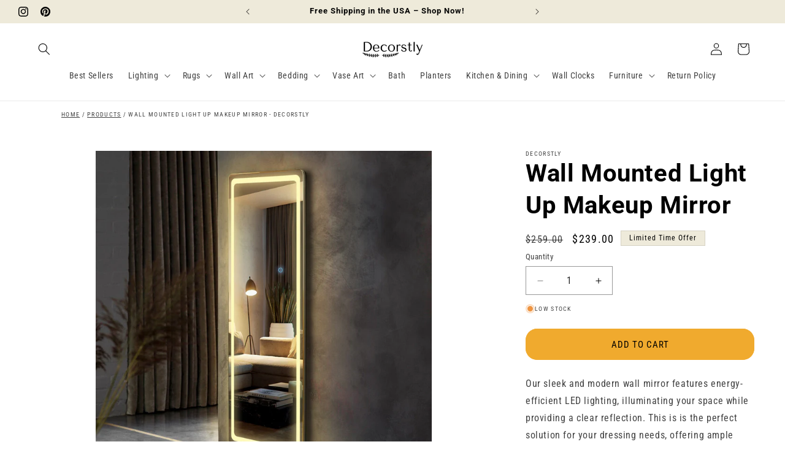

--- FILE ---
content_type: text/html; charset=utf-8
request_url: https://decorstly.com/products/wall-mounted-light-up-makeup-mirror
body_size: 59018
content:
<!doctype html>
<html class="js" lang="en">
  <head>

<script src="https://apis.google.com/js/platform.js?onload=renderOptIn" async defer></script>

<script>
  window.renderOptIn = function() {
    window.gapi.load('surveyoptin', function() {
      window.gapi.surveyoptin.render(
        {
          // REQUIRED FIELDS
          "merchant_id": 428862707,
          "order_id": "ORDER_ID",
          "email": "CUSTOMER_EMAIL",
          "delivery_country": "COUNTRY_CODE",
          "estimated_delivery_date": "YYYY-MM-DD",

          // OPTIONAL FIELDS
          "products": [{"gtin":"GTIN1"}, {"gtin":"GTIN2"}]
        });
    });
  }
</script>

	<script id="pandectes-rules">   /* PANDECTES-GDPR: DO NOT MODIFY AUTO GENERATED CODE OF THIS SCRIPT */      window.PandectesSettings = {"store":{"id":38362382474,"plan":"basic","theme":"Updated copy of  Decorstly | Dawn","primaryLocale":"en","adminMode":false,"headless":false,"storefrontRootDomain":"","checkoutRootDomain":"","storefrontAccessToken":""},"tsPublished":1736656546,"declaration":{"showType":true,"showPurpose":false,"showProvider":false,"declIntroText":"We use cookies to optimize website functionality, analyze the performance, and provide personalized experience to you. Some cookies are essential to make the website operate and function correctly. Those cookies cannot be disabled. In this window you can manage your preference of cookies.","showDateGenerated":true},"language":{"languageMode":"Single","fallbackLanguage":"en","languageDetection":"browser","languagesSupported":[]},"texts":{"managed":{"headerText":{"en":"We respect your privacy"},"consentText":{"en":"This website uses cookies to ensure you get the best experience."},"dismissButtonText":{"en":"Ok"},"linkText":{"en":"Learn more"},"imprintText":{"en":"Imprint"},"preferencesButtonText":{"en":"Preferences"},"allowButtonText":{"en":"Accept"},"denyButtonText":{"en":"Decline"},"leaveSiteButtonText":{"en":"Leave this site"},"cookiePolicyText":{"en":"Cookie policy"},"preferencesPopupTitleText":{"en":"Manage consent preferences"},"preferencesPopupIntroText":{"en":"We use cookies to optimize website functionality, analyze the performance, and provide personalized experience to you. Some cookies are essential to make the website operate and function correctly. Those cookies cannot be disabled. In this window you can manage your preference of cookies."},"preferencesPopupCloseButtonText":{"en":"Close"},"preferencesPopupAcceptAllButtonText":{"en":"Accept all"},"preferencesPopupRejectAllButtonText":{"en":"Reject all"},"preferencesPopupSaveButtonText":{"en":"Save preferences"},"accessSectionTitleText":{"en":"Data portability"},"accessSectionParagraphText":{"en":"You have the right to request access to your data at any time."},"rectificationSectionTitleText":{"en":"Data Rectification"},"rectificationSectionParagraphText":{"en":"You have the right to request your data to be updated whenever you think it is appropriate."},"erasureSectionTitleText":{"en":"Right to be forgotten"},"erasureSectionParagraphText":{"en":"You have the right to ask all your data to be erased. After that, you will no longer be able to access your account."},"declIntroText":{"en":"We use cookies to optimize website functionality, analyze the performance, and provide personalized experience to you. Some cookies are essential to make the website operate and function correctly. Those cookies cannot be disabled. In this window you can manage your preference of cookies."}},"categories":{"strictlyNecessaryCookiesTitleText":{"en":"Strictly necessary cookies"},"functionalityCookiesTitleText":{"en":"Functional cookies"},"performanceCookiesTitleText":{"en":"Performance cookies"},"targetingCookiesTitleText":{"en":"Targeting cookies"},"unclassifiedCookiesTitleText":{"en":"Unclassified cookies"},"strictlyNecessaryCookiesDescriptionText":{"en":"These cookies are essential in order to enable you to move around the website and use its features, such as accessing secure areas of the website. The website cannot function properly without these cookies."},"functionalityCookiesDescriptionText":{"en":"These cookies enable the site to provide enhanced functionality and personalisation. They may be set by us or by third party providers whose services we have added to our pages. If you do not allow these cookies then some or all of these services may not function properly."},"performanceCookiesDescriptionText":{"en":"These cookies enable us to monitor and improve the performance of our website. For example, they allow us to count visits, identify traffic sources and see which parts of the site are most popular."},"targetingCookiesDescriptionText":{"en":"These cookies may be set through our site by our advertising partners. They may be used by those companies to build a profile of your interests and show you relevant adverts on other sites.    They do not store directly personal information, but are based on uniquely identifying your browser and internet device. If you do not allow these cookies, you will experience less targeted advertising."},"unclassifiedCookiesDescriptionText":{"en":"Unclassified cookies are cookies that we are in the process of classifying, together with the providers of individual cookies."}},"auto":{"declName":{"en":"Name"},"declPath":{"en":"Path"},"declType":{"en":"Type"},"declDomain":{"en":"Domain"},"declPurpose":{"en":"Purpose"},"declProvider":{"en":"Provider"},"declRetention":{"en":"Retention"},"declFirstParty":{"en":"First-party"},"declThirdParty":{"en":"Third-party"},"declSeconds":{"en":"seconds"},"declMinutes":{"en":"minutes"},"declHours":{"en":"hours"},"declDays":{"en":"days"},"declMonths":{"en":"months"},"declYears":{"en":"years"},"declSession":{"en":"Session"},"cookiesDetailsText":{"en":"Cookies details"},"preferencesPopupAlwaysAllowedText":{"en":"Always allowed"},"submitButton":{"en":"Submit"},"submittingButton":{"en":"Submitting..."},"cancelButton":{"en":"Cancel"},"guestsSupportInfoText":{"en":"Please login with your customer account to further proceed."},"guestsSupportEmailPlaceholder":{"en":"E-mail address"},"guestsSupportEmailValidationError":{"en":"Email is not valid"},"guestsSupportEmailSuccessTitle":{"en":"Thank you for your request"},"guestsSupportEmailFailureTitle":{"en":"A problem occurred"},"guestsSupportEmailSuccessMessage":{"en":"If you are registered as a customer of this store, you will soon receive an email with instructions on how to proceed."},"guestsSupportEmailFailureMessage":{"en":"Your request was not submitted. Please try again and if problem persists, contact store owner for assistance."},"confirmationSuccessTitle":{"en":"Your request is verified"},"confirmationFailureTitle":{"en":"A problem occurred"},"confirmationSuccessMessage":{"en":"We will soon get back to you as to your request."},"confirmationFailureMessage":{"en":"Your request was not verified. Please try again and if problem persists, contact store owner for assistance"},"consentSectionTitleText":{"en":"Your cookie consent"},"consentSectionNoConsentText":{"en":"You have not consented to the cookies policy of this website."},"consentSectionConsentedText":{"en":"You consented to the cookies policy of this website on"},"consentStatus":{"en":"Consent preference"},"consentDate":{"en":"Consent date"},"consentId":{"en":"Consent ID"},"consentSectionChangeConsentActionText":{"en":"Change consent preference"},"accessSectionGDPRRequestsActionText":{"en":"Data subject requests"},"accessSectionAccountInfoActionText":{"en":"Personal data"},"accessSectionOrdersRecordsActionText":{"en":"Orders"},"accessSectionDownloadReportActionText":{"en":"Request export"},"rectificationCommentPlaceholder":{"en":"Describe what you want to be updated"},"rectificationCommentValidationError":{"en":"Comment is required"},"rectificationSectionEditAccountActionText":{"en":"Request an update"},"erasureSectionRequestDeletionActionText":{"en":"Request personal data deletion"}}},"library":{"previewMode":false,"fadeInTimeout":0,"defaultBlocked":7,"showLink":true,"showImprintLink":false,"showGoogleLink":false,"enabled":true,"cookie":{"name":"_pandectes_gdpr","expiryDays":365,"secure":true,"domain":""},"dismissOnScroll":false,"dismissOnWindowClick":false,"dismissOnTimeout":false,"palette":{"popup":{"background":"#EEEEEE","backgroundForCalculations":{"a":1,"b":238,"g":238,"r":238},"text":"#444444"},"button":{"background":"transparent","backgroundForCalculations":{"a":1,"b":236,"g":236,"r":250},"text":"#444444","textForCalculation":{"a":1,"b":68,"g":68,"r":68},"border":"#444444"}},"content":{"href":"https://decorstly.com/policies/privacy-policy","imprintHref":"/","close":"&#10005;","target":"","logo":"<img class=\"cc-banner-logo\" height=\"40\" width=\"40\" src=\"https://cdn.shopify.com/s/files/1/0383/6238/2474/t/37/assets/pandectes-logo.png?v=1736419636\" alt=\"logo\" />"},"window":"<div role=\"dialog\" aria-live=\"polite\" aria-label=\"cookieconsent\" aria-describedby=\"cookieconsent:desc\" id=\"pandectes-banner\" class=\"cc-window-wrapper cc-bottom-left-wrapper\"><div class=\"pd-cookie-banner-window cc-window {{classes}}\"><!--googleoff: all-->{{children}}<!--googleon: all--></div></div>","compliance":{"opt-in":"<div class=\"cc-compliance cc-highlight\">{{allow}}</div>"},"type":"opt-in","layouts":{"basic":"{{logo}}{{header}}{{messagelink}}{{compliance}}{{close}}"},"position":"bottom-left","theme":"wired","revokable":true,"animateRevokable":false,"revokableReset":false,"revokableLogoUrl":"https://cdn.shopify.com/s/files/1/0383/6238/2474/t/37/assets/pandectes-reopen-logo.png?v=1736429927","revokablePlacement":"bottom-left","revokableMarginHorizontal":15,"revokableMarginVertical":15,"static":false,"autoAttach":true,"hasTransition":true,"blacklistPage":[""],"elements":{"close":"<button aria-label=\"dismiss cookie message\" type=\"button\" tabindex=\"0\" class=\"cc-close\">{{close}}</button>","dismiss":"<button aria-label=\"dismiss cookie message\" type=\"button\" tabindex=\"0\" class=\"cc-btn cc-btn-decision cc-dismiss\">{{dismiss}}</button>","allow":"<button aria-label=\"allow cookies\" type=\"button\" tabindex=\"0\" class=\"cc-btn cc-btn-decision cc-allow\">{{allow}}</button>","deny":"<button aria-label=\"deny cookies\" type=\"button\" tabindex=\"0\" class=\"cc-btn cc-btn-decision cc-deny\">{{deny}}</button>","preferences":"<button aria-label=\"settings cookies\" tabindex=\"0\" type=\"button\" class=\"cc-btn cc-settings\" onclick=\"Pandectes.fn.openPreferences()\">{{preferences}}</button>"}},"geolocation":{"auOnly":false,"brOnly":false,"caOnly":false,"chOnly":false,"euOnly":false,"jpOnly":false,"nzOnly":false,"thOnly":false,"zaOnly":false,"canadaOnly":false,"globalVisibility":true},"dsr":{"guestsSupport":false,"accessSectionDownloadReportAuto":false},"banner":{"resetTs":1736419635,"extraCss":"        .cc-banner-logo {max-width: 30em!important;}    @media(min-width: 768px) {.cc-window.cc-floating{max-width: 30em!important;width: 30em!important;}}    .cc-message, .pd-cookie-banner-window .cc-header, .cc-logo {text-align: center}    .cc-window-wrapper{z-index: 2147483647;}    .cc-window{z-index: 2147483647;font-family: inherit;}    .pd-cookie-banner-window .cc-header{font-family: inherit;}    .pd-cp-ui{font-family: inherit; background-color: #EEEEEE;color:#444444;}    button.pd-cp-btn, a.pd-cp-btn{}    input + .pd-cp-preferences-slider{background-color: rgba(68, 68, 68, 0.3)}    .pd-cp-scrolling-section::-webkit-scrollbar{background-color: rgba(68, 68, 68, 0.3)}    input:checked + .pd-cp-preferences-slider{background-color: rgba(68, 68, 68, 1)}    .pd-cp-scrolling-section::-webkit-scrollbar-thumb {background-color: rgba(68, 68, 68, 1)}    .pd-cp-ui-close{color:#444444;}    .pd-cp-preferences-slider:before{background-color: #EEEEEE}    .pd-cp-title:before {border-color: #444444!important}    .pd-cp-preferences-slider{background-color:#444444}    .pd-cp-toggle{color:#444444!important}    @media(max-width:699px) {.pd-cp-ui-close-top svg {fill: #444444}}    .pd-cp-toggle:hover,.pd-cp-toggle:visited,.pd-cp-toggle:active{color:#444444!important}    .pd-cookie-banner-window {box-shadow: 0 0 18px rgb(0 0 0 / 20%);}  ","customJavascript":{"useButtons":true},"showPoweredBy":false,"revokableTrigger":false,"hybridStrict":false,"cookiesBlockedByDefault":"7","isActive":true,"implicitSavePreferences":false,"cookieIcon":false,"blockBots":false,"showCookiesDetails":true,"hasTransition":true,"blockingPage":false,"showOnlyLandingPage":false,"leaveSiteUrl":"https://www.google.com","linkRespectStoreLang":false},"cookies":{"0":[{"name":"keep_alive","type":"http","domain":"decorstly.com","path":"/","provider":"Shopify","firstParty":true,"retention":"30 minute(s)","expires":30,"unit":"declMinutes","purpose":{"en":"Used when international domain redirection is enabled to determine if a request is the first one of a session."}},{"name":"secure_customer_sig","type":"http","domain":"decorstly.com","path":"/","provider":"Shopify","firstParty":true,"retention":"1 year(s)","expires":1,"unit":"declYears","purpose":{"en":"Used to identify a user after they sign into a shop as a customer so they do not need to log in again."}},{"name":"localization","type":"http","domain":"decorstly.com","path":"/","provider":"Shopify","firstParty":true,"retention":"1 year(s)","expires":1,"unit":"declYears","purpose":{"en":"Used to localize the cart to the correct country."}},{"name":"_tracking_consent","type":"http","domain":".decorstly.com","path":"/","provider":"Shopify","firstParty":true,"retention":"1 year(s)","expires":1,"unit":"declYears","purpose":{"en":"Used to store a user's preferences if a merchant has set up privacy rules in the visitor's region."}}],"1":[{"name":"_pinterest_ct_ua","type":"http","domain":".ct.pinterest.com","path":"/","provider":"Pinterest","firstParty":false,"retention":"1 year(s)","expires":1,"unit":"declYears","purpose":{"en":"Used to group actions across pages."}}],"2":[{"name":"_shopify_y","type":"http","domain":".decorstly.com","path":"/","provider":"Shopify","firstParty":true,"retention":"1 year(s)","expires":1,"unit":"declYears","purpose":{"en":"Shopify analytics."}},{"name":"_orig_referrer","type":"http","domain":".decorstly.com","path":"/","provider":"Shopify","firstParty":true,"retention":"2 week(s)","expires":2,"unit":"declSession","purpose":{"en":"Allows merchant to identify where people are visiting them from."}},{"name":"_landing_page","type":"http","domain":".decorstly.com","path":"/","provider":"Shopify","firstParty":true,"retention":"2 week(s)","expires":2,"unit":"declSession","purpose":{"en":"Capture the landing page of visitor when they come from other sites."}},{"name":"_shopify_s","type":"http","domain":".decorstly.com","path":"/","provider":"Shopify","firstParty":true,"retention":"30 minute(s)","expires":30,"unit":"declMinutes","purpose":{"en":"Used to identify a given browser session/shop combination. Duration is 30 minute rolling expiry of last use."}},{"name":"_shopify_sa_t","type":"http","domain":".decorstly.com","path":"/","provider":"Shopify","firstParty":true,"retention":"30 minute(s)","expires":30,"unit":"declMinutes","purpose":{"en":"Capture the landing page of visitor when they come from other sites to support marketing analytics."}},{"name":"_shopify_sa_p","type":"http","domain":".decorstly.com","path":"/","provider":"Shopify","firstParty":true,"retention":"30 minute(s)","expires":30,"unit":"declMinutes","purpose":{"en":"Capture the landing page of visitor when they come from other sites to support marketing analytics."}},{"name":"_gid","type":"http","domain":".decorstly.com","path":"/","provider":"Google","firstParty":true,"retention":"1 day(s)","expires":1,"unit":"declDays","purpose":{"en":"Cookie is placed by Google Analytics to count and track pageviews."}},{"name":"_gat","type":"http","domain":".decorstly.com","path":"/","provider":"Google","firstParty":true,"retention":"1 minute(s)","expires":1,"unit":"declMinutes","purpose":{"en":"Cookie is placed by Google Analytics to filter requests from bots."}},{"name":"_ga","type":"http","domain":".decorstly.com","path":"/","provider":"Google","firstParty":true,"retention":"1 year(s)","expires":1,"unit":"declYears","purpose":{"en":"Cookie is set by Google Analytics with unknown functionality"}},{"name":"_shopify_s","type":"http","domain":"com","path":"/","provider":"Shopify","firstParty":false,"retention":"Session","expires":1,"unit":"declSeconds","purpose":{"en":"Used to identify a given browser session/shop combination. Duration is 30 minute rolling expiry of last use."}},{"name":"_ga_DNRVX21TZT","type":"http","domain":".decorstly.com","path":"/","provider":"Google","firstParty":true,"retention":"1 year(s)","expires":1,"unit":"declYears","purpose":{"en":""}},{"name":"_ga_1F2K4FCW73","type":"http","domain":".decorstly.com","path":"/","provider":"Google","firstParty":true,"retention":"1 year(s)","expires":1,"unit":"declYears","purpose":{"en":""}}],"4":[{"name":"_gcl_au","type":"http","domain":".decorstly.com","path":"/","provider":"Google","firstParty":true,"retention":"3 month(s)","expires":3,"unit":"declMonths","purpose":{"en":"Cookie is placed by Google Tag Manager to track conversions."}},{"name":"_fbp","type":"http","domain":".decorstly.com","path":"/","provider":"Facebook","firstParty":true,"retention":"3 month(s)","expires":3,"unit":"declMonths","purpose":{"en":"Cookie is placed by Facebook to track visits across websites."}},{"name":"_pin_unauth","type":"http","domain":"decorstly.com","path":"/","provider":"Pinterest","firstParty":true,"retention":"1 year(s)","expires":1,"unit":"declYears","purpose":{"en":"Used to group actions for users who cannot be identified by Pinterest."}},{"name":"ar_debug","type":"http","domain":".pinterest.com","path":"/","provider":"Teads","firstParty":false,"retention":"1 year(s)","expires":1,"unit":"declYears","purpose":{"en":"Checks whether a technical debugger-cookie is present."}},{"name":"test_cookie","type":"http","domain":".doubleclick.net","path":"/","provider":"Google","firstParty":false,"retention":"15 minute(s)","expires":15,"unit":"declMinutes","purpose":{"en":"To measure the visitors’ actions after they click through from an advert. Expires after each visit."}},{"name":"IDE","type":"http","domain":".doubleclick.net","path":"/","provider":"Google","firstParty":false,"retention":"1 year(s)","expires":1,"unit":"declYears","purpose":{"en":"To measure the visitors’ actions after they click through from an advert. Expires after 1 year."}},{"name":"lastExternalReferrer","type":"html_local","domain":"https://decorstly.com","path":"/","provider":"Facebook","firstParty":true,"retention":"Persistent","expires":1,"unit":"declYears","purpose":{"en":"Detects how the user reached the website by registering their last URL-address."}},{"name":"lastExternalReferrerTime","type":"html_local","domain":"https://decorstly.com","path":"/","provider":"Facebook","firstParty":true,"retention":"Persistent","expires":1,"unit":"declYears","purpose":{"en":"Contains the timestamp of the last update of the lastExternalReferrer cookie."}}],"8":[{"name":"ads/ga-audiences","type":"html_session","domain":"https://www.google.ie","path":"/","provider":"Unknown","firstParty":false,"retention":"Session","expires":1,"unit":"declYears","purpose":{"en":""}},{"name":"wpm-test-cookie","type":"http","domain":"com","path":"/","provider":"Unknown","firstParty":false,"retention":"Session","expires":1,"unit":"declSeconds","purpose":{"en":""}},{"name":"pagead/1p-conversion/#","type":"html_session","domain":"https://www.google.ie","path":"/","provider":"Unknown","firstParty":false,"retention":"Session","expires":1,"unit":"declYears","purpose":{"en":""}},{"name":"wpm-test-cookie","type":"http","domain":"decorstly.com","path":"/","provider":"Unknown","firstParty":true,"retention":"Session","expires":1,"unit":"declSeconds","purpose":{"en":""}},{"name":"session-storage-test","type":"html_session","domain":"https://decorstly.com","path":"/","provider":"Unknown","firstParty":true,"retention":"Session","expires":1,"unit":"declYears","purpose":{"en":""}},{"name":"local-storage-test","type":"html_local","domain":"https://decorstly.com","path":"/","provider":"Unknown","firstParty":true,"retention":"Persistent","expires":1,"unit":"declYears","purpose":{"en":""}}]},"blocker":{"isActive":false,"googleConsentMode":{"id":"","analyticsId":"","adwordsId":"","isActive":false,"adStorageCategory":4,"analyticsStorageCategory":2,"personalizationStorageCategory":1,"functionalityStorageCategory":1,"customEvent":false,"securityStorageCategory":0,"redactData":false,"urlPassthrough":false,"dataLayerProperty":"dataLayer","waitForUpdate":0,"useNativeChannel":false},"facebookPixel":{"id":"","isActive":false,"ldu":false},"microsoft":{"isActive":false,"uetTags":""},"rakuten":{"isActive":false,"cmp":false,"ccpa":false},"klaviyoIsActive":false,"gpcIsActive":false,"defaultBlocked":7,"patterns":{"whiteList":[],"blackList":{"1":[],"2":[],"4":[],"8":[]},"iframesWhiteList":[],"iframesBlackList":{"1":[],"2":[],"4":[],"8":[]},"beaconsWhiteList":[],"beaconsBlackList":{"1":[],"2":[],"4":[],"8":[]}}}}      !function(){"use strict";window.PandectesRules=window.PandectesRules||{},window.PandectesRules.manualBlacklist={1:[],2:[],4:[]},window.PandectesRules.blacklistedIFrames={1:[],2:[],4:[]},window.PandectesRules.blacklistedCss={1:[],2:[],4:[]},window.PandectesRules.blacklistedBeacons={1:[],2:[],4:[]};var e="javascript/blocked";function t(e){return new RegExp(e.replace(/[/\\.+?$()]/g,"\\$&").replace("*","(.*)"))}var n=function(e){var t=arguments.length>1&&void 0!==arguments[1]?arguments[1]:"log";new URLSearchParams(window.location.search).get("log")&&console[t]("PandectesRules: ".concat(e))};function a(e){var t=document.createElement("script");t.async=!0,t.src=e,document.head.appendChild(t)}function r(e,t){var n=Object.keys(e);if(Object.getOwnPropertySymbols){var a=Object.getOwnPropertySymbols(e);t&&(a=a.filter((function(t){return Object.getOwnPropertyDescriptor(e,t).enumerable}))),n.push.apply(n,a)}return n}function o(e){for(var t=1;t<arguments.length;t++){var n=null!=arguments[t]?arguments[t]:{};t%2?r(Object(n),!0).forEach((function(t){s(e,t,n[t])})):Object.getOwnPropertyDescriptors?Object.defineProperties(e,Object.getOwnPropertyDescriptors(n)):r(Object(n)).forEach((function(t){Object.defineProperty(e,t,Object.getOwnPropertyDescriptor(n,t))}))}return e}function i(e){var t=function(e,t){if("object"!=typeof e||!e)return e;var n=e[Symbol.toPrimitive];if(void 0!==n){var a=n.call(e,t||"default");if("object"!=typeof a)return a;throw new TypeError("@@toPrimitive must return a primitive value.")}return("string"===t?String:Number)(e)}(e,"string");return"symbol"==typeof t?t:t+""}function s(e,t,n){return(t=i(t))in e?Object.defineProperty(e,t,{value:n,enumerable:!0,configurable:!0,writable:!0}):e[t]=n,e}function c(e,t){return function(e){if(Array.isArray(e))return e}(e)||function(e,t){var n=null==e?null:"undefined"!=typeof Symbol&&e[Symbol.iterator]||e["@@iterator"];if(null!=n){var a,r,o,i,s=[],c=!0,l=!1;try{if(o=(n=n.call(e)).next,0===t){if(Object(n)!==n)return;c=!1}else for(;!(c=(a=o.call(n)).done)&&(s.push(a.value),s.length!==t);c=!0);}catch(e){l=!0,r=e}finally{try{if(!c&&null!=n.return&&(i=n.return(),Object(i)!==i))return}finally{if(l)throw r}}return s}}(e,t)||d(e,t)||function(){throw new TypeError("Invalid attempt to destructure non-iterable instance.\nIn order to be iterable, non-array objects must have a [Symbol.iterator]() method.")}()}function l(e){return function(e){if(Array.isArray(e))return u(e)}(e)||function(e){if("undefined"!=typeof Symbol&&null!=e[Symbol.iterator]||null!=e["@@iterator"])return Array.from(e)}(e)||d(e)||function(){throw new TypeError("Invalid attempt to spread non-iterable instance.\nIn order to be iterable, non-array objects must have a [Symbol.iterator]() method.")}()}function d(e,t){if(e){if("string"==typeof e)return u(e,t);var n=Object.prototype.toString.call(e).slice(8,-1);return"Object"===n&&e.constructor&&(n=e.constructor.name),"Map"===n||"Set"===n?Array.from(e):"Arguments"===n||/^(?:Ui|I)nt(?:8|16|32)(?:Clamped)?Array$/.test(n)?u(e,t):void 0}}function u(e,t){(null==t||t>e.length)&&(t=e.length);for(var n=0,a=new Array(t);n<t;n++)a[n]=e[n];return a}var f=window.PandectesRulesSettings||window.PandectesSettings,g=!(void 0===window.dataLayer||!Array.isArray(window.dataLayer)||!window.dataLayer.some((function(e){return"pandectes_full_scan"===e.event}))),p=function(){var e,t=arguments.length>0&&void 0!==arguments[0]?arguments[0]:"_pandectes_gdpr",n=("; "+document.cookie).split("; "+t+"=");if(n.length<2)e={};else{var a=n.pop().split(";");e=window.atob(a.shift())}var r=function(e){try{return JSON.parse(e)}catch(e){return!1}}(e);return!1!==r?r:e}(),h=f.banner.isActive,y=f.blocker,v=y.defaultBlocked,w=y.patterns,m=p&&null!==p.preferences&&void 0!==p.preferences?p.preferences:null,b=g?0:h?null===m?v:m:0,k={1:!(1&b),2:!(2&b),4:!(4&b)},_=w.blackList,S=w.whiteList,L=w.iframesBlackList,C=w.iframesWhiteList,P=w.beaconsBlackList,A=w.beaconsWhiteList,O={blackList:[],whiteList:[],iframesBlackList:{1:[],2:[],4:[],8:[]},iframesWhiteList:[],beaconsBlackList:{1:[],2:[],4:[],8:[]},beaconsWhiteList:[]};[1,2,4].map((function(e){var n;k[e]||((n=O.blackList).push.apply(n,l(_[e].length?_[e].map(t):[])),O.iframesBlackList[e]=L[e].length?L[e].map(t):[],O.beaconsBlackList[e]=P[e].length?P[e].map(t):[])})),O.whiteList=S.length?S.map(t):[],O.iframesWhiteList=C.length?C.map(t):[],O.beaconsWhiteList=A.length?A.map(t):[];var E={scripts:[],iframes:{1:[],2:[],4:[]},beacons:{1:[],2:[],4:[]},css:{1:[],2:[],4:[]}},I=function(t,n){return t&&(!n||n!==e)&&(!O.blackList||O.blackList.some((function(e){return e.test(t)})))&&(!O.whiteList||O.whiteList.every((function(e){return!e.test(t)})))},B=function(e,t){var n=O.iframesBlackList[t],a=O.iframesWhiteList;return e&&(!n||n.some((function(t){return t.test(e)})))&&(!a||a.every((function(t){return!t.test(e)})))},j=function(e,t){var n=O.beaconsBlackList[t],a=O.beaconsWhiteList;return e&&(!n||n.some((function(t){return t.test(e)})))&&(!a||a.every((function(t){return!t.test(e)})))},T=new MutationObserver((function(e){for(var t=0;t<e.length;t++)for(var n=e[t].addedNodes,a=0;a<n.length;a++){var r=n[a],o=r.dataset&&r.dataset.cookiecategory;if(1===r.nodeType&&"LINK"===r.tagName){var i=r.dataset&&r.dataset.href;if(i&&o)switch(o){case"functionality":case"C0001":E.css[1].push(i);break;case"performance":case"C0002":E.css[2].push(i);break;case"targeting":case"C0003":E.css[4].push(i)}}}})),R=new MutationObserver((function(t){for(var a=0;a<t.length;a++)for(var r=t[a].addedNodes,o=function(){var t=r[i],a=t.src||t.dataset&&t.dataset.src,o=t.dataset&&t.dataset.cookiecategory;if(1===t.nodeType&&"IFRAME"===t.tagName){if(a){var s=!1;B(a,1)||"functionality"===o||"C0001"===o?(s=!0,E.iframes[1].push(a)):B(a,2)||"performance"===o||"C0002"===o?(s=!0,E.iframes[2].push(a)):(B(a,4)||"targeting"===o||"C0003"===o)&&(s=!0,E.iframes[4].push(a)),s&&(t.removeAttribute("src"),t.setAttribute("data-src",a))}}else if(1===t.nodeType&&"IMG"===t.tagName){if(a){var c=!1;j(a,1)?(c=!0,E.beacons[1].push(a)):j(a,2)?(c=!0,E.beacons[2].push(a)):j(a,4)&&(c=!0,E.beacons[4].push(a)),c&&(t.removeAttribute("src"),t.setAttribute("data-src",a))}}else if(1===t.nodeType&&"SCRIPT"===t.tagName){var l=t.type,d=!1;if(I(a,l)?(n("rule blocked: ".concat(a)),d=!0):a&&o?n("manually blocked @ ".concat(o,": ").concat(a)):o&&n("manually blocked @ ".concat(o,": inline code")),d){E.scripts.push([t,l]),t.type=e;t.addEventListener("beforescriptexecute",(function n(a){t.getAttribute("type")===e&&a.preventDefault(),t.removeEventListener("beforescriptexecute",n)})),t.parentElement&&t.parentElement.removeChild(t)}}},i=0;i<r.length;i++)o()})),D=document.createElement,x={src:Object.getOwnPropertyDescriptor(HTMLScriptElement.prototype,"src"),type:Object.getOwnPropertyDescriptor(HTMLScriptElement.prototype,"type")};window.PandectesRules.unblockCss=function(e){var t=E.css[e]||[];t.length&&n("Unblocking CSS for ".concat(e)),t.forEach((function(e){var t=document.querySelector('link[data-href^="'.concat(e,'"]'));t.removeAttribute("data-href"),t.href=e})),E.css[e]=[]},window.PandectesRules.unblockIFrames=function(e){var t=E.iframes[e]||[];t.length&&n("Unblocking IFrames for ".concat(e)),O.iframesBlackList[e]=[],t.forEach((function(e){var t=document.querySelector('iframe[data-src^="'.concat(e,'"]'));t.removeAttribute("data-src"),t.src=e})),E.iframes[e]=[]},window.PandectesRules.unblockBeacons=function(e){var t=E.beacons[e]||[];t.length&&n("Unblocking Beacons for ".concat(e)),O.beaconsBlackList[e]=[],t.forEach((function(e){var t=document.querySelector('img[data-src^="'.concat(e,'"]'));t.removeAttribute("data-src"),t.src=e})),E.beacons[e]=[]},window.PandectesRules.unblockInlineScripts=function(e){var t=1===e?"functionality":2===e?"performance":"targeting",a=document.querySelectorAll('script[type="javascript/blocked"][data-cookiecategory="'.concat(t,'"]'));n("unblockInlineScripts: ".concat(a.length," in ").concat(t)),a.forEach((function(e){var t=document.createElement("script");t.type="text/javascript",e.hasAttribute("src")?t.src=e.getAttribute("src"):t.textContent=e.textContent,document.head.appendChild(t),e.parentNode.removeChild(e)}))},window.PandectesRules.unblockInlineCss=function(e){var t=1===e?"functionality":2===e?"performance":"targeting",a=document.querySelectorAll('link[data-cookiecategory="'.concat(t,'"]'));n("unblockInlineCss: ".concat(a.length," in ").concat(t)),a.forEach((function(e){e.href=e.getAttribute("data-href")}))},window.PandectesRules.unblock=function(e){e.length<1?(O.blackList=[],O.whiteList=[],O.iframesBlackList=[],O.iframesWhiteList=[]):(O.blackList&&(O.blackList=O.blackList.filter((function(t){return e.every((function(e){return"string"==typeof e?!t.test(e):e instanceof RegExp?t.toString()!==e.toString():void 0}))}))),O.whiteList&&(O.whiteList=[].concat(l(O.whiteList),l(e.map((function(e){if("string"==typeof e){var n=".*"+t(e)+".*";if(O.whiteList.every((function(e){return e.toString()!==n.toString()})))return new RegExp(n)}else if(e instanceof RegExp&&O.whiteList.every((function(t){return t.toString()!==e.toString()})))return e;return null})).filter(Boolean)))));var a=0;l(E.scripts).forEach((function(e,t){var n=c(e,2),r=n[0],o=n[1];if(function(e){var t=e.getAttribute("src");return O.blackList&&O.blackList.every((function(e){return!e.test(t)}))||O.whiteList&&O.whiteList.some((function(e){return e.test(t)}))}(r)){for(var i=document.createElement("script"),s=0;s<r.attributes.length;s++){var l=r.attributes[s];"src"!==l.name&&"type"!==l.name&&i.setAttribute(l.name,r.attributes[s].value)}i.setAttribute("src",r.src),i.setAttribute("type",o||"application/javascript"),document.head.appendChild(i),E.scripts.splice(t-a,1),a++}})),0==O.blackList.length&&0===O.iframesBlackList[1].length&&0===O.iframesBlackList[2].length&&0===O.iframesBlackList[4].length&&0===O.beaconsBlackList[1].length&&0===O.beaconsBlackList[2].length&&0===O.beaconsBlackList[4].length&&(n("Disconnecting observers"),R.disconnect(),T.disconnect())};var N=f.store,U=N.adminMode,z=N.headless,M=N.storefrontRootDomain,q=N.checkoutRootDomain,F=N.storefrontAccessToken,W=f.banner.isActive,H=f.blocker.defaultBlocked;W&&function(e){if(window.Shopify&&window.Shopify.customerPrivacy)e();else{var t=null;window.Shopify&&window.Shopify.loadFeatures&&window.Shopify.trackingConsent?e():t=setInterval((function(){window.Shopify&&window.Shopify.loadFeatures&&(clearInterval(t),window.Shopify.loadFeatures([{name:"consent-tracking-api",version:"0.1"}],(function(t){t?n("Shopify.customerPrivacy API - failed to load"):(n("shouldShowBanner() -> ".concat(window.Shopify.trackingConsent.shouldShowBanner()," | saleOfDataRegion() -> ").concat(window.Shopify.trackingConsent.saleOfDataRegion())),e())})))}),10)}}((function(){!function(){var e=window.Shopify.trackingConsent;if(!1!==e.shouldShowBanner()||null!==m||7!==H)try{var t=U&&!(window.Shopify&&window.Shopify.AdminBarInjector),a={preferences:!(1&b)||g||t,analytics:!(2&b)||g||t,marketing:!(4&b)||g||t};z&&(a.headlessStorefront=!0,a.storefrontRootDomain=null!=M&&M.length?M:window.location.hostname,a.checkoutRootDomain=null!=q&&q.length?q:"checkout.".concat(window.location.hostname),a.storefrontAccessToken=null!=F&&F.length?F:""),e.firstPartyMarketingAllowed()===a.marketing&&e.analyticsProcessingAllowed()===a.analytics&&e.preferencesProcessingAllowed()===a.preferences||e.setTrackingConsent(a,(function(e){e&&e.error?n("Shopify.customerPrivacy API - failed to setTrackingConsent"):n("setTrackingConsent(".concat(JSON.stringify(a),")"))}))}catch(e){n("Shopify.customerPrivacy API - exception")}}(),function(){if(z){var e=window.Shopify.trackingConsent,t=e.currentVisitorConsent();if(navigator.globalPrivacyControl&&""===t.sale_of_data){var a={sale_of_data:!1,headlessStorefront:!0};a.storefrontRootDomain=null!=M&&M.length?M:window.location.hostname,a.checkoutRootDomain=null!=q&&q.length?q:"checkout.".concat(window.location.hostname),a.storefrontAccessToken=null!=F&&F.length?F:"",e.setTrackingConsent(a,(function(e){e&&e.error?n("Shopify.customerPrivacy API - failed to setTrackingConsent({".concat(JSON.stringify(a),")")):n("setTrackingConsent(".concat(JSON.stringify(a),")"))}))}}}()}));var G=["AT","BE","BG","HR","CY","CZ","DK","EE","FI","FR","DE","GR","HU","IE","IT","LV","LT","LU","MT","NL","PL","PT","RO","SK","SI","ES","SE","GB","LI","NO","IS"],J=f.banner,V=J.isActive,K=J.hybridStrict,$=f.geolocation,Y=$.caOnly,Z=void 0!==Y&&Y,Q=$.euOnly,X=void 0!==Q&&Q,ee=$.brOnly,te=void 0!==ee&&ee,ne=$.jpOnly,ae=void 0!==ne&&ne,re=$.thOnly,oe=void 0!==re&&re,ie=$.chOnly,se=void 0!==ie&&ie,ce=$.zaOnly,le=void 0!==ce&&ce,de=$.canadaOnly,ue=void 0!==de&&de,fe=$.globalVisibility,ge=void 0===fe||fe,pe=f.blocker,he=pe.defaultBlocked,ye=void 0===he?7:he,ve=pe.googleConsentMode,we=ve.isActive,me=ve.customEvent,be=ve.id,ke=void 0===be?"":be,_e=ve.analyticsId,Se=void 0===_e?"":_e,Le=ve.adwordsId,Ce=void 0===Le?"":Le,Pe=ve.redactData,Ae=ve.urlPassthrough,Oe=ve.adStorageCategory,Ee=ve.analyticsStorageCategory,Ie=ve.functionalityStorageCategory,Be=ve.personalizationStorageCategory,je=ve.securityStorageCategory,Te=ve.dataLayerProperty,Re=void 0===Te?"dataLayer":Te,De=ve.waitForUpdate,xe=void 0===De?0:De,Ne=ve.useNativeChannel,Ue=void 0!==Ne&&Ne;function ze(){window[Re].push(arguments)}window[Re]=window[Re]||[];var Me,qe,Fe={hasInitialized:!1,useNativeChannel:!1,ads_data_redaction:!1,url_passthrough:!1,data_layer_property:"dataLayer",storage:{ad_storage:"granted",ad_user_data:"granted",ad_personalization:"granted",analytics_storage:"granted",functionality_storage:"granted",personalization_storage:"granted",security_storage:"granted"}};if(V&&we){var We=ye&Oe?"denied":"granted",He=ye&Ee?"denied":"granted",Ge=ye&Ie?"denied":"granted",Je=ye&Be?"denied":"granted",Ve=ye&je?"denied":"granted";Fe.hasInitialized=!0,Fe.useNativeChannel=Ue,Fe.url_passthrough=Ae,Fe.ads_data_redaction="denied"===We&&Pe,Fe.storage.ad_storage=We,Fe.storage.ad_user_data=We,Fe.storage.ad_personalization=We,Fe.storage.analytics_storage=He,Fe.storage.functionality_storage=Ge,Fe.storage.personalization_storage=Je,Fe.storage.security_storage=Ve,Fe.data_layer_property=Re||"dataLayer",Fe.ads_data_redaction&&ze("set","ads_data_redaction",Fe.ads_data_redaction),Fe.url_passthrough&&ze("set","url_passthrough",Fe.url_passthrough),function(){!1===Ue?console.log("Pandectes: Google Consent Mode (av2)"):console.log("Pandectes: Google Consent Mode (av2nc)");var e=b!==ye?{wait_for_update:xe||500}:xe?{wait_for_update:xe}:{};ge&&!K?ze("consent","default",o(o({},Fe.storage),e)):(ze("consent","default",o(o(o({},Fe.storage),e),{},{region:[].concat(l(X||K?G:[]),l(Z&&!K?["US-CA","US-VA","US-CT","US-UT","US-CO"]:[]),l(te&&!K?["BR"]:[]),l(ae&&!K?["JP"]:[]),l(ue&&!K?["CA"]:[]),l(oe&&!K?["TH"]:[]),l(se&&!K?["CH"]:[]),l(le&&!K?["ZA"]:[]))})),ze("consent","default",{ad_storage:"granted",ad_user_data:"granted",ad_personalization:"granted",analytics_storage:"granted",functionality_storage:"granted",personalization_storage:"granted",security_storage:"granted"}));if(null!==m){var t=b&Oe?"denied":"granted",n=b&Ee?"denied":"granted",r=b&Ie?"denied":"granted",i=b&Be?"denied":"granted",s=b&je?"denied":"granted";Fe.storage.ad_storage=t,Fe.storage.ad_user_data=t,Fe.storage.ad_personalization=t,Fe.storage.analytics_storage=n,Fe.storage.functionality_storage=r,Fe.storage.personalization_storage=i,Fe.storage.security_storage=s,ze("consent","update",Fe.storage)}(ke.length||Se.length||Ce.length)&&(window[Fe.data_layer_property].push({"pandectes.start":(new Date).getTime(),event:"pandectes-rules.min.js"}),(Se.length||Ce.length)&&ze("js",new Date));var c="https://www.googletagmanager.com";if(ke.length){var d=ke.split(",");window[Fe.data_layer_property].push({"gtm.start":(new Date).getTime(),event:"gtm.js"});for(var u=0;u<d.length;u++){var f="dataLayer"!==Fe.data_layer_property?"&l=".concat(Fe.data_layer_property):"";a("".concat(c,"/gtm.js?id=").concat(d[u].trim()).concat(f))}}if(Se.length)for(var g=Se.split(","),p=0;p<g.length;p++){var h=g[p].trim();h.length&&(a("".concat(c,"/gtag/js?id=").concat(h)),ze("config",h,{send_page_view:!1}))}if(Ce.length)for(var y=Ce.split(","),v=0;v<y.length;v++){var w=y[v].trim();w.length&&(a("".concat(c,"/gtag/js?id=").concat(w)),ze("config",w,{allow_enhanced_conversions:!0}))}}()}V&&me&&(qe={event:"Pandectes_Consent_Update",pandectes_status:7===(Me=b)?"deny":0===Me?"allow":"mixed",pandectes_categories:{C0000:"allow",C0001:k[1]?"allow":"deny",C0002:k[2]?"allow":"deny",C0003:k[4]?"allow":"deny"}},window[Re].push(qe),null!==m&&function(e){if(window.Shopify&&window.Shopify.analytics)e();else{var t=null;window.Shopify&&window.Shopify.analytics?e():t=setInterval((function(){window.Shopify&&window.Shopify.analytics&&(clearInterval(t),e())}),10)}}((function(){console.log("publishing Web Pixels API custom event"),window.Shopify.analytics.publish("Pandectes_Consent_Update",qe)})));var Ke=f.blocker,$e=Ke.klaviyoIsActive,Ye=Ke.googleConsentMode.adStorageCategory;$e&&window.addEventListener("PandectesEvent_OnConsent",(function(e){var t=e.detail.preferences;if(null!=t){var n=t&Ye?"denied":"granted";void 0!==window.klaviyo&&window.klaviyo.isIdentified()&&window.klaviyo.push(["identify",{ad_personalization:n,ad_user_data:n}])}})),f.banner.revokableTrigger&&window.addEventListener("PandectesEvent_OnInitialize",(function(){document.querySelectorAll('[href*="#reopenBanner"]').forEach((function(e){e.onclick=function(e){e.preventDefault(),window.Pandectes.fn.revokeConsent()}}))}));var Ze=f.banner.isActive,Qe=f.blocker,Xe=Qe.defaultBlocked,et=void 0===Xe?7:Xe,tt=Qe.microsoft,nt=tt.isActive,at=tt.uetTags,rt=tt.dataLayerProperty,ot=void 0===rt?"uetq":rt,it={hasInitialized:!1,data_layer_property:"uetq",storage:{ad_storage:"granted"}};if(window[ot]=window[ot]||[],nt&&ft("_uetmsdns","1",365),Ze&&nt){var st=4&et?"denied":"granted";if(it.hasInitialized=!0,it.storage.ad_storage=st,window[ot].push("consent","default",it.storage),"granted"==st&&(ft("_uetmsdns","0",365),console.log("setting cookie")),null!==m){var ct=4&b?"denied":"granted";it.storage.ad_storage=ct,window[ot].push("consent","update",it.storage),"granted"===ct&&ft("_uetmsdns","0",365)}if(at.length)for(var lt=at.split(","),dt=0;dt<lt.length;dt++)lt[dt].trim().length&&ut(lt[dt])}function ut(e){var t=document.createElement("script");t.type="text/javascript",t.src="//bat.bing.com/bat.js",t.onload=function(){var t={ti:e};t.q=window.uetq,window.uetq=new UET(t),window.uetq.push("consent","default",{ad_storage:"denied"}),window[ot].push("pageLoad")},document.head.appendChild(t)}function ft(e,t,n){var a=new Date;a.setTime(a.getTime()+24*n*60*60*1e3);var r="expires="+a.toUTCString();document.cookie="".concat(e,"=").concat(t,"; ").concat(r,"; path=/; secure; samesite=strict")}window.PandectesRules.gcm=Fe;var gt=f.banner.isActive,pt=f.blocker.isActive;n("Prefs: ".concat(b," | Banner: ").concat(gt?"on":"off"," | Blocker: ").concat(pt?"on":"off"));var ht=null===m&&/\/checkouts\//.test(window.location.pathname);0!==b&&!1===g&&pt&&!ht&&(n("Blocker will execute"),document.createElement=function(){for(var t=arguments.length,n=new Array(t),a=0;a<t;a++)n[a]=arguments[a];if("script"!==n[0].toLowerCase())return D.bind?D.bind(document).apply(void 0,n):D;var r=D.bind(document).apply(void 0,n);try{Object.defineProperties(r,{src:o(o({},x.src),{},{set:function(t){I(t,r.type)&&x.type.set.call(this,e),x.src.set.call(this,t)}}),type:o(o({},x.type),{},{get:function(){var t=x.type.get.call(this);return t===e||I(this.src,t)?null:t},set:function(t){var n=I(r.src,r.type)?e:t;x.type.set.call(this,n)}})}),r.setAttribute=function(t,n){if("type"===t){var a=I(r.src,r.type)?e:n;x.type.set.call(r,a)}else"src"===t?(I(n,r.type)&&x.type.set.call(r,e),x.src.set.call(r,n)):HTMLScriptElement.prototype.setAttribute.call(r,t,n)}}catch(e){console.warn("Yett: unable to prevent script execution for script src ",r.src,".\n",'A likely cause would be because you are using a third-party browser extension that monkey patches the "document.createElement" function.')}return r},R.observe(document.documentElement,{childList:!0,subtree:!0}),T.observe(document.documentElement,{childList:!0,subtree:!0}))}();
</script>

    <meta name="p:domain_verify" content="2e6a0c9b1ffa8a85862d9cbebd021de8"/>
    <meta charset="utf-8">
    <meta http-equiv="X-UA-Compatible" content="IE=edge">
    <meta name="viewport" content="width=device-width,initial-scale=1">
    <meta name="theme-color" content="">
    <link rel="canonical" href="https://decorstly.com/products/wall-mounted-light-up-makeup-mirror"><link rel="icon" type="image/png" href="//decorstly.com/cdn/shop/files/Decorstly_Favicon.png?crop=center&height=32&v=1684299389&width=32"><link rel="preconnect" href="https://fonts.shopifycdn.com" crossorigin><title>
      Wall Mounted Light Up Makeup Mirror - Decorstly
</title>

    
      <meta name="description" content="Our sleek and modern wall mirror features energy-efficient LED lighting, illuminating your space while providing a clear reflection. Order Now!">
    

    

<meta property="og:site_name" content="Decorstly">
<meta property="og:url" content="https://decorstly.com/products/wall-mounted-light-up-makeup-mirror">
<meta property="og:title" content="Wall Mounted Light Up Makeup Mirror - Decorstly">
<meta property="og:type" content="product">
<meta property="og:description" content="Our sleek and modern wall mirror features energy-efficient LED lighting, illuminating your space while providing a clear reflection. Order Now!"><meta property="og:image" content="http://decorstly.com/cdn/shop/products/S2aebd87260d94b05b7ae22e2733f0a93h.jpg?v=1676724369">
  <meta property="og:image:secure_url" content="https://decorstly.com/cdn/shop/products/S2aebd87260d94b05b7ae22e2733f0a93h.jpg?v=1676724369">
  <meta property="og:image:width" content="2000">
  <meta property="og:image:height" content="2000"><meta property="og:price:amount" content="239.00">
  <meta property="og:price:currency" content="USD"><meta name="twitter:card" content="summary_large_image">
<meta name="twitter:title" content="Wall Mounted Light Up Makeup Mirror - Decorstly">
<meta name="twitter:description" content="Our sleek and modern wall mirror features energy-efficient LED lighting, illuminating your space while providing a clear reflection. Order Now!">


    <script src="//decorstly.com/cdn/shop/t/40/assets/constants.js?v=132983761750457495441758698279" defer="defer"></script>
    <script src="//decorstly.com/cdn/shop/t/40/assets/pubsub.js?v=25310214064522200911758698280" defer="defer"></script>
    <script src="//decorstly.com/cdn/shop/t/40/assets/global.js?v=7301445359237545521758698279" defer="defer"></script>
    <script src="//decorstly.com/cdn/shop/t/40/assets/details-disclosure.js?v=13653116266235556501758698279" defer="defer"></script>
    <script src="//decorstly.com/cdn/shop/t/40/assets/details-modal.js?v=25581673532751508451758698279" defer="defer"></script>
    <script src="//decorstly.com/cdn/shop/t/40/assets/search-form.js?v=133129549252120666541758698280" defer="defer"></script><script src="//decorstly.com/cdn/shop/t/40/assets/animations.js?v=88693664871331136111758698278" defer="defer"></script><script>window.performance && window.performance.mark && window.performance.mark('shopify.content_for_header.start');</script><meta name="google-site-verification" content="NxHZqad5HXPuJmlWO-Yr1tw5fKqYWE2BFQVIO3CfyD0">
<meta name="google-site-verification" content="_hU8oSGWbf550kDeeZhUvxPSVU-K-s8ojPJr_AQpQt8">
<meta name="google-site-verification" content="gIpnDJeuy7ElcIx8NW6u7CuzNwtgQEEKrN69BxB5SpQ">
<meta name="facebook-domain-verification" content="y0f1kj1tdlmsih6xltmxb3g46599xj">
<meta name="facebook-domain-verification" content="r7kwvuc9fcv42wjy54xmvk76ebjrzk">
<meta id="shopify-digital-wallet" name="shopify-digital-wallet" content="/38362382474/digital_wallets/dialog">
<link rel="alternate" type="application/json+oembed" href="https://decorstly.com/products/wall-mounted-light-up-makeup-mirror.oembed">
<script async="async" src="/checkouts/internal/preloads.js?locale=en-US"></script>
<script id="shopify-features" type="application/json">{"accessToken":"6491f25227b22d829e10d7748af2b145","betas":["rich-media-storefront-analytics"],"domain":"decorstly.com","predictiveSearch":true,"shopId":38362382474,"locale":"en"}</script>
<script>var Shopify = Shopify || {};
Shopify.shop = "greenleafprints.myshopify.com";
Shopify.locale = "en";
Shopify.currency = {"active":"USD","rate":"1.0"};
Shopify.country = "US";
Shopify.theme = {"name":"Decorstly Dawn","id":147239272586,"schema_name":"Dawn","schema_version":"15.4.0","theme_store_id":887,"role":"main"};
Shopify.theme.handle = "null";
Shopify.theme.style = {"id":null,"handle":null};
Shopify.cdnHost = "decorstly.com/cdn";
Shopify.routes = Shopify.routes || {};
Shopify.routes.root = "/";</script>
<script type="module">!function(o){(o.Shopify=o.Shopify||{}).modules=!0}(window);</script>
<script>!function(o){function n(){var o=[];function n(){o.push(Array.prototype.slice.apply(arguments))}return n.q=o,n}var t=o.Shopify=o.Shopify||{};t.loadFeatures=n(),t.autoloadFeatures=n()}(window);</script>
<script id="shop-js-analytics" type="application/json">{"pageType":"product"}</script>
<script defer="defer" async type="module" src="//decorstly.com/cdn/shopifycloud/shop-js/modules/v2/client.init-shop-cart-sync_DtuiiIyl.en.esm.js"></script>
<script defer="defer" async type="module" src="//decorstly.com/cdn/shopifycloud/shop-js/modules/v2/chunk.common_CUHEfi5Q.esm.js"></script>
<script type="module">
  await import("//decorstly.com/cdn/shopifycloud/shop-js/modules/v2/client.init-shop-cart-sync_DtuiiIyl.en.esm.js");
await import("//decorstly.com/cdn/shopifycloud/shop-js/modules/v2/chunk.common_CUHEfi5Q.esm.js");

  window.Shopify.SignInWithShop?.initShopCartSync?.({"fedCMEnabled":true,"windoidEnabled":true});

</script>
<script id="__st">var __st={"a":38362382474,"offset":18000,"reqid":"a8776584-1ad6-47b4-9c68-338a69df2f69-1766466702","pageurl":"decorstly.com\/products\/wall-mounted-light-up-makeup-mirror","u":"0e3356f2c9c6","p":"product","rtyp":"product","rid":7675259584650};</script>
<script>window.ShopifyPaypalV4VisibilityTracking = true;</script>
<script id="captcha-bootstrap">!function(){'use strict';const t='contact',e='account',n='new_comment',o=[[t,t],['blogs',n],['comments',n],[t,'customer']],c=[[e,'customer_login'],[e,'guest_login'],[e,'recover_customer_password'],[e,'create_customer']],r=t=>t.map((([t,e])=>`form[action*='/${t}']:not([data-nocaptcha='true']) input[name='form_type'][value='${e}']`)).join(','),a=t=>()=>t?[...document.querySelectorAll(t)].map((t=>t.form)):[];function s(){const t=[...o],e=r(t);return a(e)}const i='password',u='form_key',d=['recaptcha-v3-token','g-recaptcha-response','h-captcha-response',i],f=()=>{try{return window.sessionStorage}catch{return}},m='__shopify_v',_=t=>t.elements[u];function p(t,e,n=!1){try{const o=window.sessionStorage,c=JSON.parse(o.getItem(e)),{data:r}=function(t){const{data:e,action:n}=t;return t[m]||n?{data:e,action:n}:{data:t,action:n}}(c);for(const[e,n]of Object.entries(r))t.elements[e]&&(t.elements[e].value=n);n&&o.removeItem(e)}catch(o){console.error('form repopulation failed',{error:o})}}const l='form_type',E='cptcha';function T(t){t.dataset[E]=!0}const w=window,h=w.document,L='Shopify',v='ce_forms',y='captcha';let A=!1;((t,e)=>{const n=(g='f06e6c50-85a8-45c8-87d0-21a2b65856fe',I='https://cdn.shopify.com/shopifycloud/storefront-forms-hcaptcha/ce_storefront_forms_captcha_hcaptcha.v1.5.2.iife.js',D={infoText:'Protected by hCaptcha',privacyText:'Privacy',termsText:'Terms'},(t,e,n)=>{const o=w[L][v],c=o.bindForm;if(c)return c(t,g,e,D).then(n);var r;o.q.push([[t,g,e,D],n]),r=I,A||(h.body.append(Object.assign(h.createElement('script'),{id:'captcha-provider',async:!0,src:r})),A=!0)});var g,I,D;w[L]=w[L]||{},w[L][v]=w[L][v]||{},w[L][v].q=[],w[L][y]=w[L][y]||{},w[L][y].protect=function(t,e){n(t,void 0,e),T(t)},Object.freeze(w[L][y]),function(t,e,n,w,h,L){const[v,y,A,g]=function(t,e,n){const i=e?o:[],u=t?c:[],d=[...i,...u],f=r(d),m=r(i),_=r(d.filter((([t,e])=>n.includes(e))));return[a(f),a(m),a(_),s()]}(w,h,L),I=t=>{const e=t.target;return e instanceof HTMLFormElement?e:e&&e.form},D=t=>v().includes(t);t.addEventListener('submit',(t=>{const e=I(t);if(!e)return;const n=D(e)&&!e.dataset.hcaptchaBound&&!e.dataset.recaptchaBound,o=_(e),c=g().includes(e)&&(!o||!o.value);(n||c)&&t.preventDefault(),c&&!n&&(function(t){try{if(!f())return;!function(t){const e=f();if(!e)return;const n=_(t);if(!n)return;const o=n.value;o&&e.removeItem(o)}(t);const e=Array.from(Array(32),(()=>Math.random().toString(36)[2])).join('');!function(t,e){_(t)||t.append(Object.assign(document.createElement('input'),{type:'hidden',name:u})),t.elements[u].value=e}(t,e),function(t,e){const n=f();if(!n)return;const o=[...t.querySelectorAll(`input[type='${i}']`)].map((({name:t})=>t)),c=[...d,...o],r={};for(const[a,s]of new FormData(t).entries())c.includes(a)||(r[a]=s);n.setItem(e,JSON.stringify({[m]:1,action:t.action,data:r}))}(t,e)}catch(e){console.error('failed to persist form',e)}}(e),e.submit())}));const S=(t,e)=>{t&&!t.dataset[E]&&(n(t,e.some((e=>e===t))),T(t))};for(const o of['focusin','change'])t.addEventListener(o,(t=>{const e=I(t);D(e)&&S(e,y())}));const B=e.get('form_key'),M=e.get(l),P=B&&M;t.addEventListener('DOMContentLoaded',(()=>{const t=y();if(P)for(const e of t)e.elements[l].value===M&&p(e,B);[...new Set([...A(),...v().filter((t=>'true'===t.dataset.shopifyCaptcha))])].forEach((e=>S(e,t)))}))}(h,new URLSearchParams(w.location.search),n,t,e,['guest_login'])})(!0,!0)}();</script>
<script integrity="sha256-4kQ18oKyAcykRKYeNunJcIwy7WH5gtpwJnB7kiuLZ1E=" data-source-attribution="shopify.loadfeatures" defer="defer" src="//decorstly.com/cdn/shopifycloud/storefront/assets/storefront/load_feature-a0a9edcb.js" crossorigin="anonymous"></script>
<script data-source-attribution="shopify.dynamic_checkout.dynamic.init">var Shopify=Shopify||{};Shopify.PaymentButton=Shopify.PaymentButton||{isStorefrontPortableWallets:!0,init:function(){window.Shopify.PaymentButton.init=function(){};var t=document.createElement("script");t.src="https://decorstly.com/cdn/shopifycloud/portable-wallets/latest/portable-wallets.en.js",t.type="module",document.head.appendChild(t)}};
</script>
<script data-source-attribution="shopify.dynamic_checkout.buyer_consent">
  function portableWalletsHideBuyerConsent(e){var t=document.getElementById("shopify-buyer-consent"),n=document.getElementById("shopify-subscription-policy-button");t&&n&&(t.classList.add("hidden"),t.setAttribute("aria-hidden","true"),n.removeEventListener("click",e))}function portableWalletsShowBuyerConsent(e){var t=document.getElementById("shopify-buyer-consent"),n=document.getElementById("shopify-subscription-policy-button");t&&n&&(t.classList.remove("hidden"),t.removeAttribute("aria-hidden"),n.addEventListener("click",e))}window.Shopify?.PaymentButton&&(window.Shopify.PaymentButton.hideBuyerConsent=portableWalletsHideBuyerConsent,window.Shopify.PaymentButton.showBuyerConsent=portableWalletsShowBuyerConsent);
</script>
<script data-source-attribution="shopify.dynamic_checkout.cart.bootstrap">document.addEventListener("DOMContentLoaded",(function(){function t(){return document.querySelector("shopify-accelerated-checkout-cart, shopify-accelerated-checkout")}if(t())Shopify.PaymentButton.init();else{new MutationObserver((function(e,n){t()&&(Shopify.PaymentButton.init(),n.disconnect())})).observe(document.body,{childList:!0,subtree:!0})}}));
</script>
<link id="shopify-accelerated-checkout-styles" rel="stylesheet" media="screen" href="https://decorstly.com/cdn/shopifycloud/portable-wallets/latest/accelerated-checkout-backwards-compat.css" crossorigin="anonymous">
<style id="shopify-accelerated-checkout-cart">
        #shopify-buyer-consent {
  margin-top: 1em;
  display: inline-block;
  width: 100%;
}

#shopify-buyer-consent.hidden {
  display: none;
}

#shopify-subscription-policy-button {
  background: none;
  border: none;
  padding: 0;
  text-decoration: underline;
  font-size: inherit;
  cursor: pointer;
}

#shopify-subscription-policy-button::before {
  box-shadow: none;
}

      </style>
<script id="sections-script" data-sections="header" defer="defer" src="//decorstly.com/cdn/shop/t/40/compiled_assets/scripts.js?6996"></script>
<script>window.performance && window.performance.mark && window.performance.mark('shopify.content_for_header.end');</script>


    <style data-shopify>
      @font-face {
  font-family: "Roboto Condensed";
  font-weight: 400;
  font-style: normal;
  font-display: swap;
  src: url("//decorstly.com/cdn/fonts/roboto_condensed/robotocondensed_n4.01812de96ca5a5e9d19bef3ca9cc80dd1bf6c8b8.woff2") format("woff2"),
       url("//decorstly.com/cdn/fonts/roboto_condensed/robotocondensed_n4.3930e6ddba458dc3cb725a82a2668eac3c63c104.woff") format("woff");
}

      @font-face {
  font-family: "Roboto Condensed";
  font-weight: 700;
  font-style: normal;
  font-display: swap;
  src: url("//decorstly.com/cdn/fonts/roboto_condensed/robotocondensed_n7.0c73a613503672be244d2f29ab6ddd3fc3cc69ae.woff2") format("woff2"),
       url("//decorstly.com/cdn/fonts/roboto_condensed/robotocondensed_n7.ef6ece86ba55f49c27c4904a493c283a40f3a66e.woff") format("woff");
}

      @font-face {
  font-family: "Roboto Condensed";
  font-weight: 400;
  font-style: italic;
  font-display: swap;
  src: url("//decorstly.com/cdn/fonts/roboto_condensed/robotocondensed_i4.05c7f163ad2c00a3c4257606d1227691aff9070b.woff2") format("woff2"),
       url("//decorstly.com/cdn/fonts/roboto_condensed/robotocondensed_i4.04d9d87e0a45b49fc67a5b9eb5059e1540f5cda3.woff") format("woff");
}

      @font-face {
  font-family: "Roboto Condensed";
  font-weight: 700;
  font-style: italic;
  font-display: swap;
  src: url("//decorstly.com/cdn/fonts/roboto_condensed/robotocondensed_i7.bed9f3a01efda68cdff8b63e6195c957a0da68cb.woff2") format("woff2"),
       url("//decorstly.com/cdn/fonts/roboto_condensed/robotocondensed_i7.9ca5759a0bcf75a82b270218eab4c83ec254abf8.woff") format("woff");
}

      @font-face {
  font-family: Roboto;
  font-weight: 700;
  font-style: normal;
  font-display: swap;
  src: url("//decorstly.com/cdn/fonts/roboto/roboto_n7.f38007a10afbbde8976c4056bfe890710d51dec2.woff2") format("woff2"),
       url("//decorstly.com/cdn/fonts/roboto/roboto_n7.94bfdd3e80c7be00e128703d245c207769d763f9.woff") format("woff");
}


      
        :root,
        .color-background-1 {
          --color-background: 255,255,255;
        
          --gradient-background: #ffffff;
        

        

        --color-foreground: 0,0,0;
        --color-background-contrast: 191,191,191;
        --color-shadow: 43,42,42;
        --color-button: 240,170,46;
        --color-button-text: 0,0,0;
        --color-secondary-button: 255,255,255;
        --color-secondary-button-text: 18,18,18;
        --color-link: 18,18,18;
        --color-badge-foreground: 0,0,0;
        --color-badge-background: 255,255,255;
        --color-badge-border: 0,0,0;
        --payment-terms-background-color: rgb(255 255 255);
      }
      
        
        .color-background-2 {
          --color-background: 238,234,218;
        
          --gradient-background: #eeeada;
        

        

        --color-foreground: 0,0,0;
        --color-background-contrast: 198,184,131;
        --color-shadow: 0,0,0;
        --color-button: 0,0,0;
        --color-button-text: 0,0,0;
        --color-secondary-button: 238,234,218;
        --color-secondary-button-text: 0,0,0;
        --color-link: 0,0,0;
        --color-badge-foreground: 0,0,0;
        --color-badge-background: 238,234,218;
        --color-badge-border: 0,0,0;
        --payment-terms-background-color: rgb(238 234 218);
      }
      
        
        .color-inverse {
          --color-background: 0,0,0;
        
          --gradient-background: #000000;
        

        

        --color-foreground: 255,255,255;
        --color-background-contrast: 128,128,128;
        --color-shadow: 43,42,42;
        --color-button: 255,255,255;
        --color-button-text: 0,0,0;
        --color-secondary-button: 0,0,0;
        --color-secondary-button-text: 255,255,255;
        --color-link: 255,255,255;
        --color-badge-foreground: 255,255,255;
        --color-badge-background: 0,0,0;
        --color-badge-border: 255,255,255;
        --payment-terms-background-color: rgb(0 0 0);
      }
      
        
        .color-accent-1 {
          --color-background: 0,0,0;
        
          --gradient-background: #000000;
        

        

        --color-foreground: 255,255,255;
        --color-background-contrast: 128,128,128;
        --color-shadow: 43,42,42;
        --color-button: 255,255,255;
        --color-button-text: 182,14,14;
        --color-secondary-button: 0,0,0;
        --color-secondary-button-text: 255,255,255;
        --color-link: 255,255,255;
        --color-badge-foreground: 255,255,255;
        --color-badge-background: 0,0,0;
        --color-badge-border: 255,255,255;
        --payment-terms-background-color: rgb(0 0 0);
      }
      
        
        .color-accent-2 {
          --color-background: 0,0,0;
        
          --gradient-background: #000000;
        

        

        --color-foreground: 255,255,255;
        --color-background-contrast: 128,128,128;
        --color-shadow: 43,42,42;
        --color-button: 255,255,255;
        --color-button-text: 0,0,0;
        --color-secondary-button: 0,0,0;
        --color-secondary-button-text: 255,255,255;
        --color-link: 255,255,255;
        --color-badge-foreground: 255,255,255;
        --color-badge-background: 0,0,0;
        --color-badge-border: 255,255,255;
        --payment-terms-background-color: rgb(0 0 0);
      }
      
        
        .color-scheme-388487ff-ef5d-4d97-9b41-67325353e57b {
          --color-background: 0,0,0;
        
          --gradient-background: #000000;
        

        

        --color-foreground: 255,255,255;
        --color-background-contrast: 128,128,128;
        --color-shadow: 43,42,42;
        --color-button: 58,58,58;
        --color-button-text: 255,255,255;
        --color-secondary-button: 0,0,0;
        --color-secondary-button-text: 18,18,18;
        --color-link: 18,18,18;
        --color-badge-foreground: 255,255,255;
        --color-badge-background: 0,0,0;
        --color-badge-border: 255,255,255;
        --payment-terms-background-color: rgb(0 0 0);
      }
      

      body, .color-background-1, .color-background-2, .color-inverse, .color-accent-1, .color-accent-2, .color-scheme-388487ff-ef5d-4d97-9b41-67325353e57b {
        color: rgba(var(--color-foreground), 0.75);
        background-color: rgb(var(--color-background));
      }

      :root {
        --font-body-family: "Roboto Condensed", sans-serif;
        --font-body-style: normal;
        --font-body-weight: 400;
        --font-body-weight-bold: 700;

        --font-heading-family: Roboto, sans-serif;
        --font-heading-style: normal;
        --font-heading-weight: 700;

        --font-body-scale: 1.0;
        --font-heading-scale: 1.0;

        --media-padding: px;
        --media-border-opacity: 0.0;
        --media-border-width: 1px;
        --media-radius: 0px;
        --media-shadow-opacity: 0.0;
        --media-shadow-horizontal-offset: 0px;
        --media-shadow-vertical-offset: 4px;
        --media-shadow-blur-radius: 0px;
        --media-shadow-visible: 0;

        --page-width: 160rem;
        --page-width-margin: 0rem;

        --product-card-image-padding: 0.0rem;
        --product-card-corner-radius: 0.0rem;
        --product-card-text-alignment: center;
        --product-card-border-width: 0.0rem;
        --product-card-border-opacity: 0.0;
        --product-card-shadow-opacity: 0.0;
        --product-card-shadow-visible: 0;
        --product-card-shadow-horizontal-offset: 0.0rem;
        --product-card-shadow-vertical-offset: 0.4rem;
        --product-card-shadow-blur-radius: 0.0rem;

        --collection-card-image-padding: 0.0rem;
        --collection-card-corner-radius: 4.0rem;
        --collection-card-text-alignment: left;
        --collection-card-border-width: 0.0rem;
        --collection-card-border-opacity: 0.0;
        --collection-card-shadow-opacity: 0.0;
        --collection-card-shadow-visible: 0;
        --collection-card-shadow-horizontal-offset: 0.0rem;
        --collection-card-shadow-vertical-offset: 0.4rem;
        --collection-card-shadow-blur-radius: 0.0rem;

        --blog-card-image-padding: 0.0rem;
        --blog-card-corner-radius: 4.0rem;
        --blog-card-text-alignment: left;
        --blog-card-border-width: 0.0rem;
        --blog-card-border-opacity: 0.1;
        --blog-card-shadow-opacity: 0.0;
        --blog-card-shadow-visible: 0;
        --blog-card-shadow-horizontal-offset: 0.0rem;
        --blog-card-shadow-vertical-offset: 0.4rem;
        --blog-card-shadow-blur-radius: 0.5rem;

        --badge-corner-radius: 0.0rem;

        --popup-border-width: 1px;
        --popup-border-opacity: 0.1;
        --popup-corner-radius: 0px;
        --popup-shadow-opacity: 0.0;
        --popup-shadow-horizontal-offset: 0px;
        --popup-shadow-vertical-offset: 4px;
        --popup-shadow-blur-radius: 5px;

        --drawer-border-width: 1px;
        --drawer-border-opacity: 0.1;
        --drawer-shadow-opacity: 0.0;
        --drawer-shadow-horizontal-offset: 0px;
        --drawer-shadow-vertical-offset: 4px;
        --drawer-shadow-blur-radius: 5px;

        --spacing-sections-desktop: 0px;
        --spacing-sections-mobile: 0px;

        --grid-desktop-vertical-spacing: 16px;
        --grid-desktop-horizontal-spacing: 16px;
        --grid-mobile-vertical-spacing: 8px;
        --grid-mobile-horizontal-spacing: 8px;

        --text-boxes-border-opacity: 0.0;
        --text-boxes-border-width: 0px;
        --text-boxes-radius: 0px;
        --text-boxes-shadow-opacity: 0.0;
        --text-boxes-shadow-visible: 0;
        --text-boxes-shadow-horizontal-offset: 0px;
        --text-boxes-shadow-vertical-offset: 4px;
        --text-boxes-shadow-blur-radius: 0px;

        --buttons-radius: 16px;
        --buttons-radius-outset: 19px;
        --buttons-border-width: 3px;
        --buttons-border-opacity: 1.0;
        --buttons-shadow-opacity: 0.0;
        --buttons-shadow-visible: 0;
        --buttons-shadow-horizontal-offset: 0px;
        --buttons-shadow-vertical-offset: 4px;
        --buttons-shadow-blur-radius: 5px;
        --buttons-border-offset: 0.3px;

        --inputs-radius: 0px;
        --inputs-border-width: 1px;
        --inputs-border-opacity: 0.4;
        --inputs-shadow-opacity: 0.0;
        --inputs-shadow-horizontal-offset: 0px;
        --inputs-margin-offset: 0px;
        --inputs-shadow-vertical-offset: 0px;
        --inputs-shadow-blur-radius: 5px;
        --inputs-radius-outset: 0px;

        --variant-pills-radius: 0px;
        --variant-pills-border-width: 1px;
        --variant-pills-border-opacity: 0.5;
        --variant-pills-shadow-opacity: 0.0;
        --variant-pills-shadow-horizontal-offset: 0px;
        --variant-pills-shadow-vertical-offset: 0px;
        --variant-pills-shadow-blur-radius: 5px;
      }

      *,
      *::before,
      *::after {
        box-sizing: inherit;
      }

      html {
        box-sizing: border-box;
        font-size: calc(var(--font-body-scale) * 62.5%);
        height: 100%;
      }

      body {
        display: grid;
        grid-template-rows: auto auto 1fr auto;
        grid-template-columns: 100%;
        min-height: 100%;
        margin: 0;
        font-size: 1.5rem;
        letter-spacing: 0.06rem;
        line-height: calc(1 + 0.8 / var(--font-body-scale));
        font-family: var(--font-body-family);
        font-style: var(--font-body-style);
        font-weight: var(--font-body-weight);
      }

      @media screen and (min-width: 750px) {
        body {
          font-size: 1.6rem;
        }
      }
    </style>

    <link href="//decorstly.com/cdn/shop/t/40/assets/base.css?v=159841507637079171801758698278" rel="stylesheet" type="text/css" media="all" />
    <link rel="stylesheet" href="//decorstly.com/cdn/shop/t/40/assets/component-cart-items.css?v=13033300910818915211758698279" media="print" onload="this.media='all'"><link href="//decorstly.com/cdn/shop/t/40/assets/component-cart-drawer.css?v=39223250576183958541758698279" rel="stylesheet" type="text/css" media="all" />
      <link href="//decorstly.com/cdn/shop/t/40/assets/component-cart.css?v=164708765130180853531758698279" rel="stylesheet" type="text/css" media="all" />
      <link href="//decorstly.com/cdn/shop/t/40/assets/component-totals.css?v=15906652033866631521758698279" rel="stylesheet" type="text/css" media="all" />
      <link href="//decorstly.com/cdn/shop/t/40/assets/component-price.css?v=47596247576480123001758698279" rel="stylesheet" type="text/css" media="all" />
      <link href="//decorstly.com/cdn/shop/t/40/assets/component-discounts.css?v=152760482443307489271758698279" rel="stylesheet" type="text/css" media="all" />

      <link rel="preload" as="font" href="//decorstly.com/cdn/fonts/roboto_condensed/robotocondensed_n4.01812de96ca5a5e9d19bef3ca9cc80dd1bf6c8b8.woff2" type="font/woff2" crossorigin>
      

      <link rel="preload" as="font" href="//decorstly.com/cdn/fonts/roboto/roboto_n7.f38007a10afbbde8976c4056bfe890710d51dec2.woff2" type="font/woff2" crossorigin>
      
<link href="//decorstly.com/cdn/shop/t/40/assets/component-localization-form.css?v=170315343355214948141758698279" rel="stylesheet" type="text/css" media="all" />
      <script src="//decorstly.com/cdn/shop/t/40/assets/localization-form.js?v=144176611646395275351758698280" defer="defer"></script><link
        rel="stylesheet"
        href="//decorstly.com/cdn/shop/t/40/assets/component-predictive-search.css?v=118923337488134913561758698279"
        media="print"
        onload="this.media='all'"
      ><script>
      if (Shopify.designMode) {
        document.documentElement.classList.add('shopify-design-mode');
      }
    </script>

<script type="text/javascript">
    (function(c,l,a,r,i,t,y){
        c[a]=c[a]||function(){(c[a].q=c[a].q||[]).push(arguments)};
        t=l.createElement(r);t.async=1;t.src="https://www.clarity.ms/tag/"+i;
        y=l.getElementsByTagName(r)[0];y.parentNode.insertBefore(t,y);
    })(window, document, "clarity", "script", "qg7c1e88bb");
</script>
    
  <!-- BEGIN app block: shopify://apps/judge-me-reviews/blocks/judgeme_core/61ccd3b1-a9f2-4160-9fe9-4fec8413e5d8 --><!-- Start of Judge.me Core -->




<link rel="dns-prefetch" href="https://cdnwidget.judge.me">
<link rel="dns-prefetch" href="https://cdn.judge.me">
<link rel="dns-prefetch" href="https://cdn1.judge.me">
<link rel="dns-prefetch" href="https://api.judge.me">

<script data-cfasync='false' class='jdgm-settings-script'>window.jdgmSettings={"pagination":5,"disable_web_reviews":false,"badge_no_review_text":"No reviews","badge_n_reviews_text":"{{ n }} review/reviews","hide_badge_preview_if_no_reviews":true,"badge_hide_text":false,"enforce_center_preview_badge":false,"widget_title":"Customer Reviews","widget_open_form_text":"Write a review","widget_close_form_text":"Cancel review","widget_refresh_page_text":"Refresh page","widget_summary_text":"Based on {{ number_of_reviews }} review/reviews","widget_no_review_text":"Be the first to write a review","widget_name_field_text":"Display name","widget_verified_name_field_text":"Verified Name (public)","widget_name_placeholder_text":"Display name","widget_required_field_error_text":"This field is required.","widget_email_field_text":"Email address","widget_verified_email_field_text":"Verified Email (private, can not be edited)","widget_email_placeholder_text":"Your email address","widget_email_field_error_text":"Please enter a valid email address.","widget_rating_field_text":"Rating","widget_review_title_field_text":"Review Title","widget_review_title_placeholder_text":"Give your review a title","widget_review_body_field_text":"Review content","widget_review_body_placeholder_text":"Start writing here...","widget_pictures_field_text":"Picture/Video (optional)","widget_submit_review_text":"Submit Review","widget_submit_verified_review_text":"Submit Verified Review","widget_submit_success_msg_with_auto_publish":"Thank you! Please refresh the page in a few moments to see your review. You can remove or edit your review by logging into \u003ca href='https://judge.me/login' target='_blank' rel='nofollow noopener'\u003eJudge.me\u003c/a\u003e","widget_submit_success_msg_no_auto_publish":"Thank you! Your review will be published as soon as it is approved by the shop admin. You can remove or edit your review by logging into \u003ca href='https://judge.me/login' target='_blank' rel='nofollow noopener'\u003eJudge.me\u003c/a\u003e","widget_show_default_reviews_out_of_total_text":"Showing {{ n_reviews_shown }} out of {{ n_reviews }} reviews.","widget_show_all_link_text":"Show all","widget_show_less_link_text":"Show less","widget_author_said_text":"{{ reviewer_name }} said:","widget_days_text":"{{ n }} days ago","widget_weeks_text":"{{ n }} week/weeks ago","widget_months_text":"{{ n }} month/months ago","widget_years_text":"{{ n }} year/years ago","widget_yesterday_text":"Yesterday","widget_today_text":"Today","widget_replied_text":"\u003e\u003e {{ shop_name }} replied:","widget_read_more_text":"Read more","widget_reviewer_name_as_initial":"","widget_rating_filter_color":"#fbcd0a","widget_rating_filter_see_all_text":"See all reviews","widget_sorting_most_recent_text":"Most Recent","widget_sorting_highest_rating_text":"Highest Rating","widget_sorting_lowest_rating_text":"Lowest Rating","widget_sorting_with_pictures_text":"Only Pictures","widget_sorting_most_helpful_text":"Most Helpful","widget_open_question_form_text":"Ask a question","widget_reviews_subtab_text":"Reviews","widget_questions_subtab_text":"Questions","widget_question_label_text":"Question","widget_answer_label_text":"Answer","widget_question_placeholder_text":"Write your question here","widget_submit_question_text":"Submit Question","widget_question_submit_success_text":"Thank you for your question! We will notify you once it gets answered.","verified_badge_text":"Verified","verified_badge_bg_color":"","verified_badge_text_color":"","verified_badge_placement":"left-of-reviewer-name","widget_review_max_height":"","widget_hide_border":false,"widget_social_share":false,"widget_thumb":false,"widget_review_location_show":false,"widget_location_format":"","all_reviews_include_out_of_store_products":true,"all_reviews_out_of_store_text":"(out of store)","all_reviews_pagination":100,"all_reviews_product_name_prefix_text":"about","enable_review_pictures":true,"enable_question_anwser":false,"widget_theme":"default","review_date_format":"mm/dd/yyyy","default_sort_method":"most-recent","widget_product_reviews_subtab_text":"Product Reviews","widget_shop_reviews_subtab_text":"Shop Reviews","widget_other_products_reviews_text":"Reviews for other products","widget_store_reviews_subtab_text":"Store reviews","widget_no_store_reviews_text":"This store hasn't received any reviews yet","widget_web_restriction_product_reviews_text":"This product hasn't received any reviews yet","widget_no_items_text":"No items found","widget_show_more_text":"Show more","widget_write_a_store_review_text":"Write a Store Review","widget_other_languages_heading":"Reviews in Other Languages","widget_translate_review_text":"Translate review to {{ language }}","widget_translating_review_text":"Translating...","widget_show_original_translation_text":"Show original ({{ language }})","widget_translate_review_failed_text":"Review couldn't be translated.","widget_translate_review_retry_text":"Retry","widget_translate_review_try_again_later_text":"Try again later","show_product_url_for_grouped_product":false,"widget_sorting_pictures_first_text":"Pictures First","show_pictures_on_all_rev_page_mobile":false,"show_pictures_on_all_rev_page_desktop":false,"floating_tab_hide_mobile_install_preference":false,"floating_tab_button_name":"★ Reviews","floating_tab_title":"Let customers speak for us","floating_tab_button_color":"","floating_tab_button_background_color":"","floating_tab_url":"","floating_tab_url_enabled":false,"floating_tab_tab_style":"text","all_reviews_text_badge_text":"Customers rate us {{ shop.metafields.judgeme.all_reviews_rating | round: 1 }}/5 based on {{ shop.metafields.judgeme.all_reviews_count }} reviews.","all_reviews_text_badge_text_branded_style":"{{ shop.metafields.judgeme.all_reviews_rating | round: 1 }} out of 5 stars based on {{ shop.metafields.judgeme.all_reviews_count }} reviews","is_all_reviews_text_badge_a_link":false,"show_stars_for_all_reviews_text_badge":false,"all_reviews_text_badge_url":"","all_reviews_text_style":"branded","all_reviews_text_color_style":"judgeme_brand_color","all_reviews_text_color":"#108474","all_reviews_text_show_jm_brand":false,"featured_carousel_show_header":true,"featured_carousel_title":"Let customers speak for us","featured_carousel_count_text":"from {{ n }} reviews","featured_carousel_add_link_to_all_reviews_page":false,"featured_carousel_url":"","featured_carousel_show_images":true,"featured_carousel_autoslide_interval":5,"featured_carousel_arrows_on_the_sides":false,"featured_carousel_height":250,"featured_carousel_width":80,"featured_carousel_image_size":0,"featured_carousel_image_height":250,"featured_carousel_arrow_color":"#eeeeee","verified_count_badge_style":"branded","verified_count_badge_orientation":"horizontal","verified_count_badge_color_style":"judgeme_brand_color","verified_count_badge_color":"#108474","is_verified_count_badge_a_link":false,"verified_count_badge_url":"","verified_count_badge_show_jm_brand":true,"widget_rating_preset_default":5,"widget_first_sub_tab":"product-reviews","widget_show_histogram":true,"widget_histogram_use_custom_color":false,"widget_pagination_use_custom_color":false,"widget_star_use_custom_color":false,"widget_verified_badge_use_custom_color":false,"widget_write_review_use_custom_color":false,"picture_reminder_submit_button":"Upload Pictures","enable_review_videos":false,"mute_video_by_default":false,"widget_sorting_videos_first_text":"Videos First","widget_review_pending_text":"Pending","featured_carousel_items_for_large_screen":3,"social_share_options_order":"Facebook,Twitter","remove_microdata_snippet":true,"disable_json_ld":false,"enable_json_ld_products":false,"preview_badge_show_question_text":false,"preview_badge_no_question_text":"No questions","preview_badge_n_question_text":"{{ number_of_questions }} question/questions","qa_badge_show_icon":false,"qa_badge_position":"same-row","remove_judgeme_branding":false,"widget_add_search_bar":false,"widget_search_bar_placeholder":"Search","widget_sorting_verified_only_text":"Verified only","featured_carousel_theme":"default","featured_carousel_show_rating":true,"featured_carousel_show_title":true,"featured_carousel_show_body":true,"featured_carousel_show_date":false,"featured_carousel_show_reviewer":true,"featured_carousel_show_product":false,"featured_carousel_header_background_color":"#108474","featured_carousel_header_text_color":"#ffffff","featured_carousel_name_product_separator":"reviewed","featured_carousel_full_star_background":"#108474","featured_carousel_empty_star_background":"#dadada","featured_carousel_vertical_theme_background":"#f9fafb","featured_carousel_verified_badge_enable":true,"featured_carousel_verified_badge_color":"#108474","featured_carousel_border_style":"round","featured_carousel_review_line_length_limit":3,"featured_carousel_more_reviews_button_text":"Read more reviews","featured_carousel_view_product_button_text":"View product","all_reviews_page_load_reviews_on":"scroll","all_reviews_page_load_more_text":"Load More Reviews","disable_fb_tab_reviews":false,"enable_ajax_cdn_cache":false,"widget_advanced_speed_features":5,"widget_public_name_text":"displayed publicly like","default_reviewer_name":"John Smith","default_reviewer_name_has_non_latin":true,"widget_reviewer_anonymous":"Anonymous","medals_widget_title":"Judge.me Review Medals","medals_widget_background_color":"#f9fafb","medals_widget_position":"footer_all_pages","medals_widget_border_color":"#f9fafb","medals_widget_verified_text_position":"left","medals_widget_use_monochromatic_version":false,"medals_widget_elements_color":"#108474","show_reviewer_avatar":true,"widget_invalid_yt_video_url_error_text":"Not a YouTube video URL","widget_max_length_field_error_text":"Please enter no more than {0} characters.","widget_show_country_flag":false,"widget_show_collected_via_shop_app":true,"widget_verified_by_shop_badge_style":"light","widget_verified_by_shop_text":"Verified by Shop","widget_show_photo_gallery":false,"widget_load_with_code_splitting":true,"widget_ugc_install_preference":false,"widget_ugc_title":"Made by us, Shared by you","widget_ugc_subtitle":"Tag us to see your picture featured in our page","widget_ugc_arrows_color":"#ffffff","widget_ugc_primary_button_text":"Buy Now","widget_ugc_primary_button_background_color":"#108474","widget_ugc_primary_button_text_color":"#ffffff","widget_ugc_primary_button_border_width":"0","widget_ugc_primary_button_border_style":"none","widget_ugc_primary_button_border_color":"#108474","widget_ugc_primary_button_border_radius":"25","widget_ugc_secondary_button_text":"Load More","widget_ugc_secondary_button_background_color":"#ffffff","widget_ugc_secondary_button_text_color":"#108474","widget_ugc_secondary_button_border_width":"2","widget_ugc_secondary_button_border_style":"solid","widget_ugc_secondary_button_border_color":"#108474","widget_ugc_secondary_button_border_radius":"25","widget_ugc_reviews_button_text":"View Reviews","widget_ugc_reviews_button_background_color":"#ffffff","widget_ugc_reviews_button_text_color":"#108474","widget_ugc_reviews_button_border_width":"2","widget_ugc_reviews_button_border_style":"solid","widget_ugc_reviews_button_border_color":"#108474","widget_ugc_reviews_button_border_radius":"25","widget_ugc_reviews_button_link_to":"judgeme-reviews-page","widget_ugc_show_post_date":true,"widget_ugc_max_width":"800","widget_rating_metafield_value_type":true,"widget_primary_color":"#F0AA2E","widget_enable_secondary_color":false,"widget_secondary_color":"#edf5f5","widget_summary_average_rating_text":"{{ average_rating }} out of 5","widget_media_grid_title":"Customer photos \u0026 videos","widget_media_grid_see_more_text":"See more","widget_round_style":false,"widget_show_product_medals":true,"widget_verified_by_judgeme_text":"Verified by Judge.me","widget_show_store_medals":true,"widget_verified_by_judgeme_text_in_store_medals":"Verified by Judge.me","widget_media_field_exceed_quantity_message":"Sorry, we can only accept {{ max_media }} for one review.","widget_media_field_exceed_limit_message":"{{ file_name }} is too large, please select a {{ media_type }} less than {{ size_limit }}MB.","widget_review_submitted_text":"Review Submitted!","widget_question_submitted_text":"Question Submitted!","widget_close_form_text_question":"Cancel","widget_write_your_answer_here_text":"Write your answer here","widget_enabled_branded_link":true,"widget_show_collected_by_judgeme":false,"widget_reviewer_name_color":"","widget_write_review_text_color":"","widget_write_review_bg_color":"","widget_collected_by_judgeme_text":"collected by Judge.me","widget_pagination_type":"standard","widget_load_more_text":"Load More","widget_load_more_color":"#108474","widget_full_review_text":"Full Review","widget_read_more_reviews_text":"Read More Reviews","widget_read_questions_text":"Read Questions","widget_questions_and_answers_text":"Questions \u0026 Answers","widget_verified_by_text":"Verified by","widget_verified_text":"Verified","widget_number_of_reviews_text":"{{ number_of_reviews }} reviews","widget_back_button_text":"Back","widget_next_button_text":"Next","widget_custom_forms_filter_button":"Filters","custom_forms_style":"horizontal","widget_show_review_information":false,"how_reviews_are_collected":"How reviews are collected?","widget_show_review_keywords":false,"widget_gdpr_statement":"How we use your data: We'll only contact you about the review you left, and only if necessary. By submitting your review, you agree to Judge.me's \u003ca href='https://judge.me/terms' target='_blank' rel='nofollow noopener'\u003eterms\u003c/a\u003e, \u003ca href='https://judge.me/privacy' target='_blank' rel='nofollow noopener'\u003eprivacy\u003c/a\u003e and \u003ca href='https://judge.me/content-policy' target='_blank' rel='nofollow noopener'\u003econtent\u003c/a\u003e policies.","widget_multilingual_sorting_enabled":false,"widget_translate_review_content_enabled":false,"widget_translate_review_content_method":"manual","popup_widget_review_selection":"automatically_with_pictures","popup_widget_round_border_style":true,"popup_widget_show_title":true,"popup_widget_show_body":true,"popup_widget_show_reviewer":false,"popup_widget_show_product":true,"popup_widget_show_pictures":true,"popup_widget_use_review_picture":true,"popup_widget_show_on_home_page":true,"popup_widget_show_on_product_page":true,"popup_widget_show_on_collection_page":true,"popup_widget_show_on_cart_page":true,"popup_widget_position":"bottom_left","popup_widget_first_review_delay":5,"popup_widget_duration":5,"popup_widget_interval":5,"popup_widget_review_count":5,"popup_widget_hide_on_mobile":true,"review_snippet_widget_round_border_style":true,"review_snippet_widget_card_color":"#FFFFFF","review_snippet_widget_slider_arrows_background_color":"#FFFFFF","review_snippet_widget_slider_arrows_color":"#000000","review_snippet_widget_star_color":"#108474","show_product_variant":false,"all_reviews_product_variant_label_text":"Variant: ","widget_show_verified_branding":true,"widget_show_review_title_input":false,"redirect_reviewers_invited_via_email":"external_form","request_store_review_after_product_review":true,"request_review_other_products_in_order":false,"review_form_color_scheme":"default","review_form_corner_style":"square","review_form_star_color":{},"review_form_text_color":"#333333","review_form_background_color":"#ffffff","review_form_field_background_color":"#fafafa","review_form_button_color":{},"review_form_button_text_color":"#ffffff","review_form_modal_overlay_color":"#000000","review_content_screen_title_text":"How would you rate this product?","review_content_introduction_text":"We would love it if you would share a bit about your experience.","show_review_guidance_text":true,"one_star_review_guidance_text":"Poor","five_star_review_guidance_text":"Great","customer_information_screen_title_text":"About you","customer_information_introduction_text":"Please tell us more about you.","custom_questions_screen_title_text":"Your experience in more detail","custom_questions_introduction_text":"Here are a few questions to help us understand more about your experience.","review_submitted_screen_title_text":"Thanks for your review!","review_submitted_screen_thank_you_text":"We are processing it and it will appear on the store soon.","review_submitted_screen_email_verification_text":"Please confirm your email by clicking the link we just sent you. This helps us keep reviews authentic.","review_submitted_request_store_review_text":"Would you like to share your experience of shopping with us?","review_submitted_review_other_products_text":"Would you like to review these products?","store_review_screen_title_text":"Would you like to share your experience of shopping with us?","store_review_introduction_text":"We value your feedback and use it to improve. Please share any thoughts or suggestions you have.","reviewer_media_screen_title_picture_text":"Share a picture","reviewer_media_introduction_picture_text":"Upload a photo to support your review.","reviewer_media_screen_title_video_text":"Share a video","reviewer_media_introduction_video_text":"Upload a video to support your review.","reviewer_media_screen_title_picture_or_video_text":"Share a picture or video","reviewer_media_introduction_picture_or_video_text":"Upload a photo or video to support your review.","reviewer_media_youtube_url_text":"Paste your Youtube URL here","advanced_settings_next_step_button_text":"Next","advanced_settings_close_review_button_text":"Close","modal_write_review_flow":true,"write_review_flow_required_text":"Required","write_review_flow_privacy_message_text":"We respect your privacy.","write_review_flow_anonymous_text":"Post review as anonymous","write_review_flow_visibility_text":"This won't be visible to other customers.","write_review_flow_multiple_selection_help_text":"Select as many as you like","write_review_flow_single_selection_help_text":"Select one option","write_review_flow_required_field_error_text":"This field is required","write_review_flow_invalid_email_error_text":"Please enter a valid email address","write_review_flow_max_length_error_text":"Max. {{ max_length }} characters.","write_review_flow_media_upload_text":"\u003cb\u003eClick to upload\u003c/b\u003e or drag and drop","write_review_flow_gdpr_statement":"We'll only contact you about your review if necessary. By submitting your review, you agree to our \u003ca href='https://judge.me/terms' target='_blank' rel='nofollow noopener'\u003eterms and conditions\u003c/a\u003e and \u003ca href='https://judge.me/privacy' target='_blank' rel='nofollow noopener'\u003eprivacy policy\u003c/a\u003e.","rating_only_reviews_enabled":false,"show_negative_reviews_help_screen":false,"new_review_flow_help_screen_rating_threshold":3,"negative_review_resolution_screen_title_text":"Tell us more","negative_review_resolution_text":"Your experience matters to us. If there were issues with your purchase, we're here to help. Feel free to reach out to us, we'd love the opportunity to make things right.","negative_review_resolution_button_text":"Contact us","negative_review_resolution_proceed_with_review_text":"Leave a review","negative_review_resolution_subject":"Issue with purchase from {{ shop_name }}.{{ order_name }}","preview_badge_collection_page_install_status":false,"widget_review_custom_css":"","preview_badge_custom_css":"","preview_badge_stars_count":"5-stars","featured_carousel_custom_css":"","floating_tab_custom_css":"","all_reviews_widget_custom_css":"","medals_widget_custom_css":"","verified_badge_custom_css":"","all_reviews_text_custom_css":"","transparency_badges_collected_via_store_invite":false,"transparency_badges_from_another_provider":false,"transparency_badges_collected_from_store_visitor":false,"transparency_badges_collected_by_verified_review_provider":false,"transparency_badges_earned_reward":false,"transparency_badges_collected_via_store_invite_text":"Review collected via store invitation","transparency_badges_from_another_provider_text":"Review collected from another provider","transparency_badges_collected_from_store_visitor_text":"Review collected from a store visitor","transparency_badges_written_in_google_text":"Review written in Google","transparency_badges_written_in_etsy_text":"Review written in Etsy","transparency_badges_written_in_shop_app_text":"Review written in Shop App","transparency_badges_earned_reward_text":"Review earned a reward for future purchase","checkout_comment_extension_title_on_product_page":"Customer Comments","checkout_comment_extension_num_latest_comment_show":5,"checkout_comment_extension_format":"name_and_timestamp","checkout_comment_customer_name":"last_initial","checkout_comment_comment_notification":true,"preview_badge_collection_page_install_preference":false,"preview_badge_home_page_install_preference":false,"preview_badge_product_page_install_preference":false,"review_widget_install_preference":"","review_carousel_install_preference":false,"floating_reviews_tab_install_preference":"none","verified_reviews_count_badge_install_preference":false,"all_reviews_text_install_preference":false,"review_widget_best_location":false,"judgeme_medals_install_preference":false,"review_widget_revamp_enabled":false,"review_widget_qna_enabled":false,"review_widget_header_theme":"default","review_widget_widget_title_enabled":true,"review_widget_header_text_size":"medium","review_widget_header_text_weight":"regular","review_widget_average_rating_style":"compact","review_widget_bar_chart_enabled":true,"review_widget_bar_chart_type":"numbers","review_widget_bar_chart_style":"standard","review_widget_reviews_section_theme":"default","review_widget_image_style":"thumbnails","review_widget_review_image_ratio":"square","review_widget_stars_size":"medium","review_widget_verified_badge":"bold_badge","review_widget_review_title_text_size":"medium","review_widget_review_text_size":"medium","review_widget_review_text_length":"medium","review_widget_number_of_cards_desktop":3,"review_widget_custom_questions_answers_display":"always","review_widget_button_text_color":"#FFFFFF","review_widget_text_color":"#000000","review_widget_lighter_text_color":"#7B7B7B","review_widget_corner_styling":"soft","review_widget_review_word_singular":"Review","review_widget_review_word_plural":"Reviews","review_widget_voting_label":"Helpful?","review_widget_shop_reply_label":"Reply from {{ shop_name }}:","review_widget_filters_title":"Filters","qna_widget_question_word_singular":"Question","qna_widget_question_word_plural":"Questions","qna_widget_answer_reply_label":"Answer from {{ answerer_name }}:","qna_content_screen_title_text":"Ask a question about this product","qna_widget_question_required_field_error_text":"Please enter your question.","qna_widget_flow_gdpr_statement":"We'll only contact you about your question if necessary. By submitting your question, you agree to our \u003ca href='https://judge.me/terms' target='_blank' rel='nofollow noopener'\u003eterms and conditions\u003c/a\u003e and \u003ca href='https://judge.me/privacy' target='_blank' rel='nofollow noopener'\u003eprivacy policy\u003c/a\u003e.","platform":"shopify","branding_url":"https://app.judge.me/reviews","branding_text":"Powered by Judge.me","locale":"en","reply_name":"Decorstly","widget_version":"3.0","footer":true,"autopublish":true,"review_dates":false,"enable_custom_form":false,"shop_locale":"en","enable_multi_locales_translations":false,"show_review_title_input":false,"review_verification_email_status":"always","admin_email":"decorstly@gmail.com","can_be_branded":false,"reply_name_text":"Decorstly"};</script> <style class='jdgm-settings-style'>.jdgm-xx{left:0}:root{--jdgm-primary-color: #F0AA2E;--jdgm-secondary-color: rgba(240,170,46,0.1);--jdgm-star-color: #F0AA2E;--jdgm-write-review-text-color: white;--jdgm-write-review-bg-color: #F0AA2E;--jdgm-paginate-color: #F0AA2E;--jdgm-border-radius: 0;--jdgm-reviewer-name-color: #F0AA2E}.jdgm-histogram__bar-content{background-color:#F0AA2E}.jdgm-rev[data-verified-buyer=true] .jdgm-rev__icon.jdgm-rev__icon:after,.jdgm-rev__buyer-badge.jdgm-rev__buyer-badge{color:white;background-color:#F0AA2E}.jdgm-review-widget--small .jdgm-gallery.jdgm-gallery .jdgm-gallery__thumbnail-link:nth-child(8) .jdgm-gallery__thumbnail-wrapper.jdgm-gallery__thumbnail-wrapper:before{content:"See more"}@media only screen and (min-width: 768px){.jdgm-gallery.jdgm-gallery .jdgm-gallery__thumbnail-link:nth-child(8) .jdgm-gallery__thumbnail-wrapper.jdgm-gallery__thumbnail-wrapper:before{content:"See more"}}.jdgm-prev-badge[data-average-rating='0.00']{display:none !important}.jdgm-rev .jdgm-rev__timestamp,.jdgm-quest .jdgm-rev__timestamp,.jdgm-carousel-item__timestamp{display:none !important}.jdgm-author-all-initials{display:none !important}.jdgm-author-last-initial{display:none !important}.jdgm-rev-widg__title{visibility:hidden}.jdgm-rev-widg__summary-text{visibility:hidden}.jdgm-prev-badge__text{visibility:hidden}.jdgm-rev__prod-link-prefix:before{content:'about'}.jdgm-rev__variant-label:before{content:'Variant: '}.jdgm-rev__out-of-store-text:before{content:'(out of store)'}@media only screen and (min-width: 768px){.jdgm-rev__pics .jdgm-rev_all-rev-page-picture-separator,.jdgm-rev__pics .jdgm-rev__product-picture{display:none}}@media only screen and (max-width: 768px){.jdgm-rev__pics .jdgm-rev_all-rev-page-picture-separator,.jdgm-rev__pics .jdgm-rev__product-picture{display:none}}.jdgm-preview-badge[data-template="product"]{display:none !important}.jdgm-preview-badge[data-template="collection"]{display:none !important}.jdgm-preview-badge[data-template="index"]{display:none !important}.jdgm-review-widget[data-from-snippet="true"]{display:none !important}.jdgm-verified-count-badget[data-from-snippet="true"]{display:none !important}.jdgm-carousel-wrapper[data-from-snippet="true"]{display:none !important}.jdgm-all-reviews-text[data-from-snippet="true"]{display:none !important}.jdgm-medals-section[data-from-snippet="true"]{display:none !important}.jdgm-ugc-media-wrapper[data-from-snippet="true"]{display:none !important}.jdgm-review-snippet-widget .jdgm-rev-snippet-widget__cards-container .jdgm-rev-snippet-card{border-radius:8px;background:#fff}.jdgm-review-snippet-widget .jdgm-rev-snippet-widget__cards-container .jdgm-rev-snippet-card__rev-rating .jdgm-star{color:#108474}.jdgm-review-snippet-widget .jdgm-rev-snippet-widget__prev-btn,.jdgm-review-snippet-widget .jdgm-rev-snippet-widget__next-btn{border-radius:50%;background:#fff}.jdgm-review-snippet-widget .jdgm-rev-snippet-widget__prev-btn>svg,.jdgm-review-snippet-widget .jdgm-rev-snippet-widget__next-btn>svg{fill:#000}.jdgm-full-rev-modal.rev-snippet-widget .jm-mfp-container .jm-mfp-content,.jdgm-full-rev-modal.rev-snippet-widget .jm-mfp-container .jdgm-full-rev__icon,.jdgm-full-rev-modal.rev-snippet-widget .jm-mfp-container .jdgm-full-rev__pic-img,.jdgm-full-rev-modal.rev-snippet-widget .jm-mfp-container .jdgm-full-rev__reply{border-radius:8px}.jdgm-full-rev-modal.rev-snippet-widget .jm-mfp-container .jdgm-full-rev[data-verified-buyer="true"] .jdgm-full-rev__icon::after{border-radius:8px}.jdgm-full-rev-modal.rev-snippet-widget .jm-mfp-container .jdgm-full-rev .jdgm-rev__buyer-badge{border-radius:calc( 8px / 2 )}.jdgm-full-rev-modal.rev-snippet-widget .jm-mfp-container .jdgm-full-rev .jdgm-full-rev__replier::before{content:'Decorstly'}.jdgm-full-rev-modal.rev-snippet-widget .jm-mfp-container .jdgm-full-rev .jdgm-full-rev__product-button{border-radius:calc( 8px * 6 )}
</style> <style class='jdgm-settings-style'></style>

  
  
  
  <style class='jdgm-miracle-styles'>
  @-webkit-keyframes jdgm-spin{0%{-webkit-transform:rotate(0deg);-ms-transform:rotate(0deg);transform:rotate(0deg)}100%{-webkit-transform:rotate(359deg);-ms-transform:rotate(359deg);transform:rotate(359deg)}}@keyframes jdgm-spin{0%{-webkit-transform:rotate(0deg);-ms-transform:rotate(0deg);transform:rotate(0deg)}100%{-webkit-transform:rotate(359deg);-ms-transform:rotate(359deg);transform:rotate(359deg)}}@font-face{font-family:'JudgemeStar';src:url("[data-uri]") format("woff");font-weight:normal;font-style:normal}.jdgm-star{font-family:'JudgemeStar';display:inline !important;text-decoration:none !important;padding:0 4px 0 0 !important;margin:0 !important;font-weight:bold;opacity:1;-webkit-font-smoothing:antialiased;-moz-osx-font-smoothing:grayscale}.jdgm-star:hover{opacity:1}.jdgm-star:last-of-type{padding:0 !important}.jdgm-star.jdgm--on:before{content:"\e000"}.jdgm-star.jdgm--off:before{content:"\e001"}.jdgm-star.jdgm--half:before{content:"\e002"}.jdgm-widget *{margin:0;line-height:1.4;-webkit-box-sizing:border-box;-moz-box-sizing:border-box;box-sizing:border-box;-webkit-overflow-scrolling:touch}.jdgm-hidden{display:none !important;visibility:hidden !important}.jdgm-temp-hidden{display:none}.jdgm-spinner{width:40px;height:40px;margin:auto;border-radius:50%;border-top:2px solid #eee;border-right:2px solid #eee;border-bottom:2px solid #eee;border-left:2px solid #ccc;-webkit-animation:jdgm-spin 0.8s infinite linear;animation:jdgm-spin 0.8s infinite linear}.jdgm-spinner:empty{display:block}.jdgm-prev-badge{display:block !important}

</style>


  
  
   


<script data-cfasync='false' class='jdgm-script'>
!function(e){window.jdgm=window.jdgm||{},jdgm.CDN_HOST="https://cdnwidget.judge.me/",jdgm.API_HOST="https://api.judge.me/",jdgm.CDN_BASE_URL="https://cdn.shopify.com/extensions/019b3697-792e-7226-8331-acb4ce7d04ed/judgeme-extensions-272/assets/",
jdgm.docReady=function(d){(e.attachEvent?"complete"===e.readyState:"loading"!==e.readyState)?
setTimeout(d,0):e.addEventListener("DOMContentLoaded",d)},jdgm.loadCSS=function(d,t,o,a){
!o&&jdgm.loadCSS.requestedUrls.indexOf(d)>=0||(jdgm.loadCSS.requestedUrls.push(d),
(a=e.createElement("link")).rel="stylesheet",a.class="jdgm-stylesheet",a.media="nope!",
a.href=d,a.onload=function(){this.media="all",t&&setTimeout(t)},e.body.appendChild(a))},
jdgm.loadCSS.requestedUrls=[],jdgm.loadJS=function(e,d){var t=new XMLHttpRequest;
t.onreadystatechange=function(){4===t.readyState&&(Function(t.response)(),d&&d(t.response))},
t.open("GET",e),t.send()},jdgm.docReady((function(){(window.jdgmLoadCSS||e.querySelectorAll(
".jdgm-widget, .jdgm-all-reviews-page").length>0)&&(jdgmSettings.widget_load_with_code_splitting?
parseFloat(jdgmSettings.widget_version)>=3?jdgm.loadCSS(jdgm.CDN_HOST+"widget_v3/base.css"):
jdgm.loadCSS(jdgm.CDN_HOST+"widget/base.css"):jdgm.loadCSS(jdgm.CDN_HOST+"shopify_v2.css"),
jdgm.loadJS(jdgm.CDN_HOST+"loa"+"der.js"))}))}(document);
</script>
<noscript><link rel="stylesheet" type="text/css" media="all" href="https://cdnwidget.judge.me/shopify_v2.css"></noscript>

<!-- BEGIN app snippet: theme_fix_tags --><script>
  (function() {
    var jdgmThemeFixes = null;
    if (!jdgmThemeFixes) return;
    var thisThemeFix = jdgmThemeFixes[Shopify.theme.id];
    if (!thisThemeFix) return;

    if (thisThemeFix.html) {
      document.addEventListener("DOMContentLoaded", function() {
        var htmlDiv = document.createElement('div');
        htmlDiv.classList.add('jdgm-theme-fix-html');
        htmlDiv.innerHTML = thisThemeFix.html;
        document.body.append(htmlDiv);
      });
    };

    if (thisThemeFix.css) {
      var styleTag = document.createElement('style');
      styleTag.classList.add('jdgm-theme-fix-style');
      styleTag.innerHTML = thisThemeFix.css;
      document.head.append(styleTag);
    };

    if (thisThemeFix.js) {
      var scriptTag = document.createElement('script');
      scriptTag.classList.add('jdgm-theme-fix-script');
      scriptTag.innerHTML = thisThemeFix.js;
      document.head.append(scriptTag);
    };
  })();
</script>
<!-- END app snippet -->
<!-- End of Judge.me Core -->



<!-- END app block --><script src="https://cdn.shopify.com/extensions/23f531f2-0b08-4db5-8b3e-aa0037d94620/forms-2279/assets/shopify-forms-loader.js" type="text/javascript" defer="defer"></script>
<script src="https://cdn.shopify.com/extensions/019b3697-792e-7226-8331-acb4ce7d04ed/judgeme-extensions-272/assets/loader.js" type="text/javascript" defer="defer"></script>
<link href="https://cdn.shopify.com/extensions/ff4d8634-30f9-4b1e-a7f2-1de4839f4f25/simple-breadcrumb-5/assets/simple-breadcrumb.css" rel="stylesheet" type="text/css" media="all">
<link href="https://monorail-edge.shopifysvc.com" rel="dns-prefetch">
<script>(function(){if ("sendBeacon" in navigator && "performance" in window) {try {var session_token_from_headers = performance.getEntriesByType('navigation')[0].serverTiming.find(x => x.name == '_s').description;} catch {var session_token_from_headers = undefined;}var session_cookie_matches = document.cookie.match(/_shopify_s=([^;]*)/);var session_token_from_cookie = session_cookie_matches && session_cookie_matches.length === 2 ? session_cookie_matches[1] : "";var session_token = session_token_from_headers || session_token_from_cookie || "";function handle_abandonment_event(e) {var entries = performance.getEntries().filter(function(entry) {return /monorail-edge.shopifysvc.com/.test(entry.name);});if (!window.abandonment_tracked && entries.length === 0) {window.abandonment_tracked = true;var currentMs = Date.now();var navigation_start = performance.timing.navigationStart;var payload = {shop_id: 38362382474,url: window.location.href,navigation_start,duration: currentMs - navigation_start,session_token,page_type: "product"};window.navigator.sendBeacon("https://monorail-edge.shopifysvc.com/v1/produce", JSON.stringify({schema_id: "online_store_buyer_site_abandonment/1.1",payload: payload,metadata: {event_created_at_ms: currentMs,event_sent_at_ms: currentMs}}));}}window.addEventListener('pagehide', handle_abandonment_event);}}());</script>
<script id="web-pixels-manager-setup">(function e(e,d,r,n,o){if(void 0===o&&(o={}),!Boolean(null===(a=null===(i=window.Shopify)||void 0===i?void 0:i.analytics)||void 0===a?void 0:a.replayQueue)){var i,a;window.Shopify=window.Shopify||{};var t=window.Shopify;t.analytics=t.analytics||{};var s=t.analytics;s.replayQueue=[],s.publish=function(e,d,r){return s.replayQueue.push([e,d,r]),!0};try{self.performance.mark("wpm:start")}catch(e){}var l=function(){var e={modern:/Edge?\/(1{2}[4-9]|1[2-9]\d|[2-9]\d{2}|\d{4,})\.\d+(\.\d+|)|Firefox\/(1{2}[4-9]|1[2-9]\d|[2-9]\d{2}|\d{4,})\.\d+(\.\d+|)|Chrom(ium|e)\/(9{2}|\d{3,})\.\d+(\.\d+|)|(Maci|X1{2}).+ Version\/(15\.\d+|(1[6-9]|[2-9]\d|\d{3,})\.\d+)([,.]\d+|)( \(\w+\)|)( Mobile\/\w+|) Safari\/|Chrome.+OPR\/(9{2}|\d{3,})\.\d+\.\d+|(CPU[ +]OS|iPhone[ +]OS|CPU[ +]iPhone|CPU IPhone OS|CPU iPad OS)[ +]+(15[._]\d+|(1[6-9]|[2-9]\d|\d{3,})[._]\d+)([._]\d+|)|Android:?[ /-](13[3-9]|1[4-9]\d|[2-9]\d{2}|\d{4,})(\.\d+|)(\.\d+|)|Android.+Firefox\/(13[5-9]|1[4-9]\d|[2-9]\d{2}|\d{4,})\.\d+(\.\d+|)|Android.+Chrom(ium|e)\/(13[3-9]|1[4-9]\d|[2-9]\d{2}|\d{4,})\.\d+(\.\d+|)|SamsungBrowser\/([2-9]\d|\d{3,})\.\d+/,legacy:/Edge?\/(1[6-9]|[2-9]\d|\d{3,})\.\d+(\.\d+|)|Firefox\/(5[4-9]|[6-9]\d|\d{3,})\.\d+(\.\d+|)|Chrom(ium|e)\/(5[1-9]|[6-9]\d|\d{3,})\.\d+(\.\d+|)([\d.]+$|.*Safari\/(?![\d.]+ Edge\/[\d.]+$))|(Maci|X1{2}).+ Version\/(10\.\d+|(1[1-9]|[2-9]\d|\d{3,})\.\d+)([,.]\d+|)( \(\w+\)|)( Mobile\/\w+|) Safari\/|Chrome.+OPR\/(3[89]|[4-9]\d|\d{3,})\.\d+\.\d+|(CPU[ +]OS|iPhone[ +]OS|CPU[ +]iPhone|CPU IPhone OS|CPU iPad OS)[ +]+(10[._]\d+|(1[1-9]|[2-9]\d|\d{3,})[._]\d+)([._]\d+|)|Android:?[ /-](13[3-9]|1[4-9]\d|[2-9]\d{2}|\d{4,})(\.\d+|)(\.\d+|)|Mobile Safari.+OPR\/([89]\d|\d{3,})\.\d+\.\d+|Android.+Firefox\/(13[5-9]|1[4-9]\d|[2-9]\d{2}|\d{4,})\.\d+(\.\d+|)|Android.+Chrom(ium|e)\/(13[3-9]|1[4-9]\d|[2-9]\d{2}|\d{4,})\.\d+(\.\d+|)|Android.+(UC? ?Browser|UCWEB|U3)[ /]?(15\.([5-9]|\d{2,})|(1[6-9]|[2-9]\d|\d{3,})\.\d+)\.\d+|SamsungBrowser\/(5\.\d+|([6-9]|\d{2,})\.\d+)|Android.+MQ{2}Browser\/(14(\.(9|\d{2,})|)|(1[5-9]|[2-9]\d|\d{3,})(\.\d+|))(\.\d+|)|K[Aa][Ii]OS\/(3\.\d+|([4-9]|\d{2,})\.\d+)(\.\d+|)/},d=e.modern,r=e.legacy,n=navigator.userAgent;return n.match(d)?"modern":n.match(r)?"legacy":"unknown"}(),u="modern"===l?"modern":"legacy",c=(null!=n?n:{modern:"",legacy:""})[u],f=function(e){return[e.baseUrl,"/wpm","/b",e.hashVersion,"modern"===e.buildTarget?"m":"l",".js"].join("")}({baseUrl:d,hashVersion:r,buildTarget:u}),m=function(e){var d=e.version,r=e.bundleTarget,n=e.surface,o=e.pageUrl,i=e.monorailEndpoint;return{emit:function(e){var a=e.status,t=e.errorMsg,s=(new Date).getTime(),l=JSON.stringify({metadata:{event_sent_at_ms:s},events:[{schema_id:"web_pixels_manager_load/3.1",payload:{version:d,bundle_target:r,page_url:o,status:a,surface:n,error_msg:t},metadata:{event_created_at_ms:s}}]});if(!i)return console&&console.warn&&console.warn("[Web Pixels Manager] No Monorail endpoint provided, skipping logging."),!1;try{return self.navigator.sendBeacon.bind(self.navigator)(i,l)}catch(e){}var u=new XMLHttpRequest;try{return u.open("POST",i,!0),u.setRequestHeader("Content-Type","text/plain"),u.send(l),!0}catch(e){return console&&console.warn&&console.warn("[Web Pixels Manager] Got an unhandled error while logging to Monorail."),!1}}}}({version:r,bundleTarget:l,surface:e.surface,pageUrl:self.location.href,monorailEndpoint:e.monorailEndpoint});try{o.browserTarget=l,function(e){var d=e.src,r=e.async,n=void 0===r||r,o=e.onload,i=e.onerror,a=e.sri,t=e.scriptDataAttributes,s=void 0===t?{}:t,l=document.createElement("script"),u=document.querySelector("head"),c=document.querySelector("body");if(l.async=n,l.src=d,a&&(l.integrity=a,l.crossOrigin="anonymous"),s)for(var f in s)if(Object.prototype.hasOwnProperty.call(s,f))try{l.dataset[f]=s[f]}catch(e){}if(o&&l.addEventListener("load",o),i&&l.addEventListener("error",i),u)u.appendChild(l);else{if(!c)throw new Error("Did not find a head or body element to append the script");c.appendChild(l)}}({src:f,async:!0,onload:function(){if(!function(){var e,d;return Boolean(null===(d=null===(e=window.Shopify)||void 0===e?void 0:e.analytics)||void 0===d?void 0:d.initialized)}()){var d=window.webPixelsManager.init(e)||void 0;if(d){var r=window.Shopify.analytics;r.replayQueue.forEach((function(e){var r=e[0],n=e[1],o=e[2];d.publishCustomEvent(r,n,o)})),r.replayQueue=[],r.publish=d.publishCustomEvent,r.visitor=d.visitor,r.initialized=!0}}},onerror:function(){return m.emit({status:"failed",errorMsg:"".concat(f," has failed to load")})},sri:function(e){var d=/^sha384-[A-Za-z0-9+/=]+$/;return"string"==typeof e&&d.test(e)}(c)?c:"",scriptDataAttributes:o}),m.emit({status:"loading"})}catch(e){m.emit({status:"failed",errorMsg:(null==e?void 0:e.message)||"Unknown error"})}}})({shopId: 38362382474,storefrontBaseUrl: "https://decorstly.com",extensionsBaseUrl: "https://extensions.shopifycdn.com/cdn/shopifycloud/web-pixels-manager",monorailEndpoint: "https://monorail-edge.shopifysvc.com/unstable/produce_batch",surface: "storefront-renderer",enabledBetaFlags: ["2dca8a86"],webPixelsConfigList: [{"id":"1595932810","configuration":"{\"webPixelName\":\"Judge.me\"}","eventPayloadVersion":"v1","runtimeContext":"STRICT","scriptVersion":"34ad157958823915625854214640f0bf","type":"APP","apiClientId":683015,"privacyPurposes":["ANALYTICS"],"dataSharingAdjustments":{"protectedCustomerApprovalScopes":["read_customer_email","read_customer_name","read_customer_personal_data","read_customer_phone"]}},{"id":"1331101834","configuration":"{\"tagID\":\"2612362552995\"}","eventPayloadVersion":"v1","runtimeContext":"STRICT","scriptVersion":"18031546ee651571ed29edbe71a3550b","type":"APP","apiClientId":3009811,"privacyPurposes":["ANALYTICS","MARKETING","SALE_OF_DATA"],"dataSharingAdjustments":{"protectedCustomerApprovalScopes":["read_customer_address","read_customer_email","read_customer_name","read_customer_personal_data","read_customer_phone"]}},{"id":"425132170","configuration":"{\"config\":\"{\\\"google_tag_ids\\\":[\\\"G-DNRVX21TZT\\\",\\\"AW-334152588\\\",\\\"GT-KDBK845\\\"],\\\"target_country\\\":\\\"US\\\",\\\"gtag_events\\\":[{\\\"type\\\":\\\"begin_checkout\\\",\\\"action_label\\\":[\\\"G-DNRVX21TZT\\\",\\\"AW-334152588\\\/_hSuCKuQttgCEIyHq58B\\\"]},{\\\"type\\\":\\\"search\\\",\\\"action_label\\\":[\\\"G-DNRVX21TZT\\\",\\\"AW-334152588\\\/wBoFCK6QttgCEIyHq58B\\\"]},{\\\"type\\\":\\\"view_item\\\",\\\"action_label\\\":[\\\"G-DNRVX21TZT\\\",\\\"AW-334152588\\\/fchtCKWQttgCEIyHq58B\\\",\\\"MC-1F2K4FCW73\\\"]},{\\\"type\\\":\\\"purchase\\\",\\\"action_label\\\":[\\\"G-DNRVX21TZT\\\",\\\"AW-334152588\\\/Ysd2CKKQttgCEIyHq58B\\\",\\\"MC-1F2K4FCW73\\\"]},{\\\"type\\\":\\\"page_view\\\",\\\"action_label\\\":[\\\"G-DNRVX21TZT\\\",\\\"AW-334152588\\\/rYpZCJ-QttgCEIyHq58B\\\",\\\"MC-1F2K4FCW73\\\"]},{\\\"type\\\":\\\"add_payment_info\\\",\\\"action_label\\\":[\\\"G-DNRVX21TZT\\\",\\\"AW-334152588\\\/QlCtCKmRttgCEIyHq58B\\\"]},{\\\"type\\\":\\\"add_to_cart\\\",\\\"action_label\\\":[\\\"G-DNRVX21TZT\\\",\\\"AW-334152588\\\/16dSCKiQttgCEIyHq58B\\\"]}],\\\"enable_monitoring_mode\\\":false}\"}","eventPayloadVersion":"v1","runtimeContext":"OPEN","scriptVersion":"b2a88bafab3e21179ed38636efcd8a93","type":"APP","apiClientId":1780363,"privacyPurposes":[],"dataSharingAdjustments":{"protectedCustomerApprovalScopes":["read_customer_address","read_customer_email","read_customer_name","read_customer_personal_data","read_customer_phone"]}},{"id":"148701322","configuration":"{\"pixel_id\":\"820421891994241\",\"pixel_type\":\"facebook_pixel\",\"metaapp_system_user_token\":\"-\"}","eventPayloadVersion":"v1","runtimeContext":"OPEN","scriptVersion":"ca16bc87fe92b6042fbaa3acc2fbdaa6","type":"APP","apiClientId":2329312,"privacyPurposes":["ANALYTICS","MARKETING","SALE_OF_DATA"],"dataSharingAdjustments":{"protectedCustomerApprovalScopes":["read_customer_address","read_customer_email","read_customer_name","read_customer_personal_data","read_customer_phone"]}},{"id":"shopify-app-pixel","configuration":"{}","eventPayloadVersion":"v1","runtimeContext":"STRICT","scriptVersion":"0450","apiClientId":"shopify-pixel","type":"APP","privacyPurposes":["ANALYTICS","MARKETING"]},{"id":"shopify-custom-pixel","eventPayloadVersion":"v1","runtimeContext":"LAX","scriptVersion":"0450","apiClientId":"shopify-pixel","type":"CUSTOM","privacyPurposes":["ANALYTICS","MARKETING"]}],isMerchantRequest: false,initData: {"shop":{"name":"Decorstly","paymentSettings":{"currencyCode":"USD"},"myshopifyDomain":"greenleafprints.myshopify.com","countryCode":"US","storefrontUrl":"https:\/\/decorstly.com"},"customer":null,"cart":null,"checkout":null,"productVariants":[{"price":{"amount":239.0,"currencyCode":"USD"},"product":{"title":"Wall Mounted Light Up Makeup Mirror","vendor":"Decorstly","id":"7675259584650","untranslatedTitle":"Wall Mounted Light Up Makeup Mirror","url":"\/products\/wall-mounted-light-up-makeup-mirror","type":"Wall Mirror"},"id":"42776850366602","image":{"src":"\/\/decorstly.com\/cdn\/shop\/products\/S2aebd87260d94b05b7ae22e2733f0a93h.jpg?v=1676724369"},"sku":"3266324666","title":"Default Title","untranslatedTitle":"Default Title"}],"purchasingCompany":null},},"https://decorstly.com/cdn","1e666a24w2e65f183p6464de52mb8aad81d",{"modern":"","legacy":""},{"shopId":"38362382474","storefrontBaseUrl":"https:\/\/decorstly.com","extensionBaseUrl":"https:\/\/extensions.shopifycdn.com\/cdn\/shopifycloud\/web-pixels-manager","surface":"storefront-renderer","enabledBetaFlags":"[\"2dca8a86\"]","isMerchantRequest":"false","hashVersion":"1e666a24w2e65f183p6464de52mb8aad81d","publish":"custom","events":"[[\"page_viewed\",{}],[\"product_viewed\",{\"productVariant\":{\"price\":{\"amount\":239.0,\"currencyCode\":\"USD\"},\"product\":{\"title\":\"Wall Mounted Light Up Makeup Mirror\",\"vendor\":\"Decorstly\",\"id\":\"7675259584650\",\"untranslatedTitle\":\"Wall Mounted Light Up Makeup Mirror\",\"url\":\"\/products\/wall-mounted-light-up-makeup-mirror\",\"type\":\"Wall Mirror\"},\"id\":\"42776850366602\",\"image\":{\"src\":\"\/\/decorstly.com\/cdn\/shop\/products\/S2aebd87260d94b05b7ae22e2733f0a93h.jpg?v=1676724369\"},\"sku\":\"3266324666\",\"title\":\"Default Title\",\"untranslatedTitle\":\"Default Title\"}}]]"});</script><script>
  window.ShopifyAnalytics = window.ShopifyAnalytics || {};
  window.ShopifyAnalytics.meta = window.ShopifyAnalytics.meta || {};
  window.ShopifyAnalytics.meta.currency = 'USD';
  var meta = {"product":{"id":7675259584650,"gid":"gid:\/\/shopify\/Product\/7675259584650","vendor":"Decorstly","type":"Wall Mirror","handle":"wall-mounted-light-up-makeup-mirror","variants":[{"id":42776850366602,"price":23900,"name":"Wall Mounted Light Up Makeup Mirror","public_title":null,"sku":"3266324666"}],"remote":false},"page":{"pageType":"product","resourceType":"product","resourceId":7675259584650,"requestId":"a8776584-1ad6-47b4-9c68-338a69df2f69-1766466702"}};
  for (var attr in meta) {
    window.ShopifyAnalytics.meta[attr] = meta[attr];
  }
</script>
<script class="analytics">
  (function () {
    var customDocumentWrite = function(content) {
      var jquery = null;

      if (window.jQuery) {
        jquery = window.jQuery;
      } else if (window.Checkout && window.Checkout.$) {
        jquery = window.Checkout.$;
      }

      if (jquery) {
        jquery('body').append(content);
      }
    };

    var hasLoggedConversion = function(token) {
      if (token) {
        return document.cookie.indexOf('loggedConversion=' + token) !== -1;
      }
      return false;
    }

    var setCookieIfConversion = function(token) {
      if (token) {
        var twoMonthsFromNow = new Date(Date.now());
        twoMonthsFromNow.setMonth(twoMonthsFromNow.getMonth() + 2);

        document.cookie = 'loggedConversion=' + token + '; expires=' + twoMonthsFromNow;
      }
    }

    var trekkie = window.ShopifyAnalytics.lib = window.trekkie = window.trekkie || [];
    if (trekkie.integrations) {
      return;
    }
    trekkie.methods = [
      'identify',
      'page',
      'ready',
      'track',
      'trackForm',
      'trackLink'
    ];
    trekkie.factory = function(method) {
      return function() {
        var args = Array.prototype.slice.call(arguments);
        args.unshift(method);
        trekkie.push(args);
        return trekkie;
      };
    };
    for (var i = 0; i < trekkie.methods.length; i++) {
      var key = trekkie.methods[i];
      trekkie[key] = trekkie.factory(key);
    }
    trekkie.load = function(config) {
      trekkie.config = config || {};
      trekkie.config.initialDocumentCookie = document.cookie;
      var first = document.getElementsByTagName('script')[0];
      var script = document.createElement('script');
      script.type = 'text/javascript';
      script.onerror = function(e) {
        var scriptFallback = document.createElement('script');
        scriptFallback.type = 'text/javascript';
        scriptFallback.onerror = function(error) {
                var Monorail = {
      produce: function produce(monorailDomain, schemaId, payload) {
        var currentMs = new Date().getTime();
        var event = {
          schema_id: schemaId,
          payload: payload,
          metadata: {
            event_created_at_ms: currentMs,
            event_sent_at_ms: currentMs
          }
        };
        return Monorail.sendRequest("https://" + monorailDomain + "/v1/produce", JSON.stringify(event));
      },
      sendRequest: function sendRequest(endpointUrl, payload) {
        // Try the sendBeacon API
        if (window && window.navigator && typeof window.navigator.sendBeacon === 'function' && typeof window.Blob === 'function' && !Monorail.isIos12()) {
          var blobData = new window.Blob([payload], {
            type: 'text/plain'
          });

          if (window.navigator.sendBeacon(endpointUrl, blobData)) {
            return true;
          } // sendBeacon was not successful

        } // XHR beacon

        var xhr = new XMLHttpRequest();

        try {
          xhr.open('POST', endpointUrl);
          xhr.setRequestHeader('Content-Type', 'text/plain');
          xhr.send(payload);
        } catch (e) {
          console.log(e);
        }

        return false;
      },
      isIos12: function isIos12() {
        return window.navigator.userAgent.lastIndexOf('iPhone; CPU iPhone OS 12_') !== -1 || window.navigator.userAgent.lastIndexOf('iPad; CPU OS 12_') !== -1;
      }
    };
    Monorail.produce('monorail-edge.shopifysvc.com',
      'trekkie_storefront_load_errors/1.1',
      {shop_id: 38362382474,
      theme_id: 147239272586,
      app_name: "storefront",
      context_url: window.location.href,
      source_url: "//decorstly.com/cdn/s/trekkie.storefront.8f32c7f0b513e73f3235c26245676203e1209161.min.js"});

        };
        scriptFallback.async = true;
        scriptFallback.src = '//decorstly.com/cdn/s/trekkie.storefront.8f32c7f0b513e73f3235c26245676203e1209161.min.js';
        first.parentNode.insertBefore(scriptFallback, first);
      };
      script.async = true;
      script.src = '//decorstly.com/cdn/s/trekkie.storefront.8f32c7f0b513e73f3235c26245676203e1209161.min.js';
      first.parentNode.insertBefore(script, first);
    };
    trekkie.load(
      {"Trekkie":{"appName":"storefront","development":false,"defaultAttributes":{"shopId":38362382474,"isMerchantRequest":null,"themeId":147239272586,"themeCityHash":"11819768115545473805","contentLanguage":"en","currency":"USD","eventMetadataId":"8d8e41a7-1a30-4ec9-b77b-1443b709c73a"},"isServerSideCookieWritingEnabled":true,"monorailRegion":"shop_domain","enabledBetaFlags":["65f19447"]},"Session Attribution":{},"S2S":{"facebookCapiEnabled":false,"source":"trekkie-storefront-renderer","apiClientId":580111}}
    );

    var loaded = false;
    trekkie.ready(function() {
      if (loaded) return;
      loaded = true;

      window.ShopifyAnalytics.lib = window.trekkie;

      var originalDocumentWrite = document.write;
      document.write = customDocumentWrite;
      try { window.ShopifyAnalytics.merchantGoogleAnalytics.call(this); } catch(error) {};
      document.write = originalDocumentWrite;

      window.ShopifyAnalytics.lib.page(null,{"pageType":"product","resourceType":"product","resourceId":7675259584650,"requestId":"a8776584-1ad6-47b4-9c68-338a69df2f69-1766466702","shopifyEmitted":true});

      var match = window.location.pathname.match(/checkouts\/(.+)\/(thank_you|post_purchase)/)
      var token = match? match[1]: undefined;
      if (!hasLoggedConversion(token)) {
        setCookieIfConversion(token);
        window.ShopifyAnalytics.lib.track("Viewed Product",{"currency":"USD","variantId":42776850366602,"productId":7675259584650,"productGid":"gid:\/\/shopify\/Product\/7675259584650","name":"Wall Mounted Light Up Makeup Mirror","price":"239.00","sku":"3266324666","brand":"Decorstly","variant":null,"category":"Wall Mirror","nonInteraction":true,"remote":false},undefined,undefined,{"shopifyEmitted":true});
      window.ShopifyAnalytics.lib.track("monorail:\/\/trekkie_storefront_viewed_product\/1.1",{"currency":"USD","variantId":42776850366602,"productId":7675259584650,"productGid":"gid:\/\/shopify\/Product\/7675259584650","name":"Wall Mounted Light Up Makeup Mirror","price":"239.00","sku":"3266324666","brand":"Decorstly","variant":null,"category":"Wall Mirror","nonInteraction":true,"remote":false,"referer":"https:\/\/decorstly.com\/products\/wall-mounted-light-up-makeup-mirror"});
      }
    });


        var eventsListenerScript = document.createElement('script');
        eventsListenerScript.async = true;
        eventsListenerScript.src = "//decorstly.com/cdn/shopifycloud/storefront/assets/shop_events_listener-3da45d37.js";
        document.getElementsByTagName('head')[0].appendChild(eventsListenerScript);

})();</script>
  <script>
  if (!window.ga || (window.ga && typeof window.ga !== 'function')) {
    window.ga = function ga() {
      (window.ga.q = window.ga.q || []).push(arguments);
      if (window.Shopify && window.Shopify.analytics && typeof window.Shopify.analytics.publish === 'function') {
        window.Shopify.analytics.publish("ga_stub_called", {}, {sendTo: "google_osp_migration"});
      }
      console.error("Shopify's Google Analytics stub called with:", Array.from(arguments), "\nSee https://help.shopify.com/manual/promoting-marketing/pixels/pixel-migration#google for more information.");
    };
    if (window.Shopify && window.Shopify.analytics && typeof window.Shopify.analytics.publish === 'function') {
      window.Shopify.analytics.publish("ga_stub_initialized", {}, {sendTo: "google_osp_migration"});
    }
  }
</script>
<script
  defer
  src="https://decorstly.com/cdn/shopifycloud/perf-kit/shopify-perf-kit-2.1.2.min.js"
  data-application="storefront-renderer"
  data-shop-id="38362382474"
  data-render-region="gcp-us-central1"
  data-page-type="product"
  data-theme-instance-id="147239272586"
  data-theme-name="Dawn"
  data-theme-version="15.4.0"
  data-monorail-region="shop_domain"
  data-resource-timing-sampling-rate="10"
  data-shs="true"
  data-shs-beacon="true"
  data-shs-export-with-fetch="true"
  data-shs-logs-sample-rate="1"
  data-shs-beacon-endpoint="https://decorstly.com/api/collect"
></script>
</head>

  <body class="gradient animate--hover-default">
    <a class="skip-to-content-link button visually-hidden" href="#MainContent">
      Skip to content
    </a>

<link href="//decorstly.com/cdn/shop/t/40/assets/quantity-popover.css?v=160630540099520878331758698280" rel="stylesheet" type="text/css" media="all" />
<link href="//decorstly.com/cdn/shop/t/40/assets/component-card.css?v=120341546515895839841758698279" rel="stylesheet" type="text/css" media="all" />

<script src="//decorstly.com/cdn/shop/t/40/assets/cart.js?v=25986244538023964561758698278" defer="defer"></script>
<script src="//decorstly.com/cdn/shop/t/40/assets/quantity-popover.js?v=987015268078116491758698280" defer="defer"></script>

<style>
  .drawer {
    visibility: hidden;
  }
</style>

<cart-drawer class="drawer is-empty">
  <div id="CartDrawer" class="cart-drawer">
    <div id="CartDrawer-Overlay" class="cart-drawer__overlay"></div>
    <div
      class="drawer__inner gradient color-background-1"
      role="dialog"
      aria-modal="true"
      aria-label="Your cart"
      tabindex="-1"
    ><div class="drawer__inner-empty">
          <div class="cart-drawer__warnings center cart-drawer__warnings--has-collection">
            <div class="cart-drawer__empty-content">
              <h2 class="cart__empty-text">Your cart is empty</h2>
              <button
                class="drawer__close"
                type="button"
                onclick="this.closest('cart-drawer').close()"
                aria-label="Close"
              >
                <span class="svg-wrapper"><svg xmlns="http://www.w3.org/2000/svg" fill="none" class="icon icon-close" viewBox="0 0 18 17"><path fill="currentColor" d="M.865 15.978a.5.5 0 0 0 .707.707l7.433-7.431 7.579 7.282a.501.501 0 0 0 .846-.37.5.5 0 0 0-.153-.351L9.712 8.546l7.417-7.416a.5.5 0 1 0-.707-.708L8.991 7.853 1.413.573a.5.5 0 1 0-.693.72l7.563 7.268z"/></svg>
</span>
              </button>
              <a href="/collections/all" class="button">
                Continue shopping
              </a><p class="cart__login-title h3">Have an account?</p>
                <p class="cart__login-paragraph">
                  <a href="/account/login" class="link underlined-link">Log in</a> to check out faster.
                </p></div>
          </div><div class="cart-drawer__collection">
              
<div class="card-wrapper animate-arrow collection-card-wrapper">
  <div
    class="
      card
      card--standard
       card--media
      
      
      
    "
    style="--ratio-percent: 100%;"
  >
    <div
      class="card__inner color-background-2 gradient ratio"
      style="--ratio-percent: 100%;"
    ><div class="card__media">
          <div class="media media--transparent media--hover-effect">
            <img
              srcset="//decorstly.com/cdn/shop/collections/product-image-1748656704.jpg?v=1745917368&width=165 165w,//decorstly.com/cdn/shop/collections/product-image-1748656704.jpg?v=1745917368&width=330 330w,//decorstly.com/cdn/shop/collections/product-image-1748656704.jpg?v=1745917368&width=535 535w,//decorstly.com/cdn/shop/collections/product-image-1748656704.jpg?v=1745917368&width=750 750w,//decorstly.com/cdn/shop/collections/product-image-1748656704.jpg?v=1745917368 785w
              "
              src="//decorstly.com/cdn/shop/collections/product-image-1748656704.jpg?v=1745917368&width=1500"
              sizes="
                (min-width: 1600px) 1500px,
                (min-width: 750px) calc(100vw - 10rem),
                calc(100vw - 3rem)
              "
              alt="Modern chandelier lighting for home or office interiors"
              height="986"
              width="785"
              loading="lazy"
              class="motion-reduce"
            >
          </div>
        </div><div class="card__content">
          <div class="card__information">
            <h3 class="card__heading">
              <a
                
                  href="/collections/chandeliers"
                
                class="full-unstyled-link"
              >Chandeliers
              </a>
            </h3><p class="card__caption">Chandeliers are more than just light fixtures, they are statement pieces that...<span class="icon-wrap"><svg xmlns="http://www.w3.org/2000/svg" fill="none" class="icon icon-arrow" viewBox="0 0 14 10"><path fill="currentColor" fill-rule="evenodd" d="M8.537.808a.5.5 0 0 1 .817-.162l4 4a.5.5 0 0 1 0 .708l-4 4a.5.5 0 1 1-.708-.708L11.793 5.5H1a.5.5 0 0 1 0-1h10.793L8.646 1.354a.5.5 0 0 1-.109-.546" clip-rule="evenodd"/></svg>
</span>
              </p></div>
        </div></div><div class="card__content">
        <div class="card__information">
          <h3 class="card__heading">
            <a
              
                href="/collections/chandeliers"
              
              class="full-unstyled-link"
            >Chandeliers<span class="icon-wrap"><svg xmlns="http://www.w3.org/2000/svg" fill="none" class="icon icon-arrow" viewBox="0 0 14 10"><path fill="currentColor" fill-rule="evenodd" d="M8.537.808a.5.5 0 0 1 .817-.162l4 4a.5.5 0 0 1 0 .708l-4 4a.5.5 0 1 1-.708-.708L11.793 5.5H1a.5.5 0 0 1 0-1h10.793L8.646 1.354a.5.5 0 0 1-.109-.546" clip-rule="evenodd"/></svg>
</span>
            </a>
          </h3></div>
      </div></div>
</div>

            </div></div><div class="drawer__header">
        <h2 class="drawer__heading">Your cart</h2>
        <button
          class="drawer__close"
          type="button"
          onclick="this.closest('cart-drawer').close()"
          aria-label="Close"
        >
          <span class="svg-wrapper"><svg xmlns="http://www.w3.org/2000/svg" fill="none" class="icon icon-close" viewBox="0 0 18 17"><path fill="currentColor" d="M.865 15.978a.5.5 0 0 0 .707.707l7.433-7.431 7.579 7.282a.501.501 0 0 0 .846-.37.5.5 0 0 0-.153-.351L9.712 8.546l7.417-7.416a.5.5 0 1 0-.707-.708L8.991 7.853 1.413.573a.5.5 0 1 0-.693.72l7.563 7.268z"/></svg>
</span>
        </button>
      </div>
      <cart-drawer-items
        
          class=" is-empty"
        
      >
        <form
          action="/cart"
          id="CartDrawer-Form"
          class="cart__contents cart-drawer__form"
          method="post"
        >
          <div id="CartDrawer-CartItems" class="drawer__contents js-contents"><p id="CartDrawer-LiveRegionText" class="visually-hidden" role="status"></p>
            <p id="CartDrawer-LineItemStatus" class="visually-hidden" aria-hidden="true" role="status">
              Loading...
            </p>
          </div>
          <div id="CartDrawer-CartErrors" role="alert"></div>
        </form>
      </cart-drawer-items>
      <div class="drawer__footer"><!-- Start blocks -->
        <!-- Subtotals -->

        <div class="cart-drawer__footer" >
          <div></div>

          <div class="totals" role="status">
            <h2 class="totals__total">Estimated total</h2>
            <p class="totals__total-value">$0.00 USD</p>
          </div>

          <small class="tax-note caption-large rte">Taxes, discounts and <a href="/policies/shipping-policy">shipping</a> calculated at checkout.
</small>
        </div>

        <!-- CTAs -->

        <div class="cart__ctas" >
          <button
            type="submit"
            id="CartDrawer-Checkout"
            class="cart__checkout-button button"
            name="checkout"
            form="CartDrawer-Form"
            
              disabled
            
          >
            Check out
          </button>
        </div>
      </div>
    </div>
  </div>
</cart-drawer>
<!-- BEGIN sections: header-group -->
<div id="shopify-section-sections--19232437895306__announcement-bar" class="shopify-section shopify-section-group-header-group announcement-bar-section"><link href="//decorstly.com/cdn/shop/t/40/assets/component-slideshow.css?v=17933591812325749411758698279" rel="stylesheet" type="text/css" media="all" />
<link href="//decorstly.com/cdn/shop/t/40/assets/component-slider.css?v=14039311878856620671758698279" rel="stylesheet" type="text/css" media="all" />

  <link href="//decorstly.com/cdn/shop/t/40/assets/component-list-social.css?v=35792976012981934991758698279" rel="stylesheet" type="text/css" media="all" />


<div
  class="utility-bar color-background-2 gradient"
>
  <div class="page-width utility-bar__grid utility-bar__grid--3-col">

<ul class="list-unstyled list-social" role="list"><li class="list-social__item">
      <a href="Instagram.com/decorstly/" class="link list-social__link">
        <span class="svg-wrapper"><svg class="icon icon-instagram" viewBox="0 0 20 20"><path fill="currentColor" fill-rule="evenodd" d="M13.23 3.492c-.84-.037-1.096-.046-3.23-.046-2.144 0-2.39.01-3.238.055-.776.027-1.195.164-1.487.273a2.4 2.4 0 0 0-.912.593 2.5 2.5 0 0 0-.602.922c-.11.282-.238.702-.274 1.486-.046.84-.046 1.095-.046 3.23s.01 2.39.046 3.229c.004.51.097 1.016.274 1.495.145.365.319.639.602.913.282.282.538.456.92.602.474.176.974.268 1.479.273.848.046 1.103.046 3.238.046s2.39-.01 3.23-.046c.784-.036 1.203-.164 1.486-.273.374-.146.648-.329.921-.602.283-.283.447-.548.602-.922.177-.476.27-.979.274-1.486.037-.84.046-1.095.046-3.23s-.01-2.39-.055-3.229c-.027-.784-.164-1.204-.274-1.495a2.4 2.4 0 0 0-.593-.913 2.6 2.6 0 0 0-.92-.602c-.284-.11-.703-.237-1.488-.273ZM6.697 2.05c.857-.036 1.131-.045 3.302-.045a63 63 0 0 1 3.302.045c.664.014 1.321.14 1.943.374a4 4 0 0 1 1.414.922c.41.397.728.88.93 1.414.23.622.354 1.279.365 1.942C18 7.56 18 7.824 18 10.005c0 2.17-.01 2.444-.046 3.292-.036.858-.173 1.442-.374 1.943-.2.53-.474.976-.92 1.423a3.9 3.9 0 0 1-1.415.922c-.51.191-1.095.337-1.943.374-.857.036-1.122.045-3.302.045-2.171 0-2.445-.009-3.302-.055-.849-.027-1.432-.164-1.943-.364a4.15 4.15 0 0 1-1.414-.922 4.1 4.1 0 0 1-.93-1.423c-.183-.51-.329-1.085-.365-1.943C2.009 12.45 2 12.167 2 10.004c0-2.161 0-2.435.055-3.302.027-.848.164-1.432.365-1.942a4.4 4.4 0 0 1 .92-1.414 4.2 4.2 0 0 1 1.415-.93c.51-.183 1.094-.33 1.943-.366Zm.427 4.806a4.105 4.105 0 1 1 5.805 5.805 4.105 4.105 0 0 1-5.805-5.805m1.882 5.371a2.668 2.668 0 1 0 2.042-4.93 2.668 2.668 0 0 0-2.042 4.93m5.922-5.942a.958.958 0 1 1-1.355-1.355.958.958 0 0 1 1.355 1.355" clip-rule="evenodd"/></svg>
</span>
        <span class="visually-hidden">Instagram</span>
      </a>
    </li><li class="list-social__item">
      <a href="https://www.pinterest.com/decorstlyofficial/" class="link list-social__link">
        <span class="svg-wrapper"><svg class="icon icon-pinterest" viewBox="0 0 20 20"><path fill="currentColor" d="M10 2.01a8.1 8.1 0 0 1 5.666 2.353 8.09 8.09 0 0 1 1.277 9.68A7.95 7.95 0 0 1 10 18.04a8.2 8.2 0 0 1-2.276-.307c.403-.653.672-1.24.816-1.729l.567-2.2c.134.27.393.5.768.702.384.192.768.297 1.19.297q1.254 0 2.248-.72a4.7 4.7 0 0 0 1.537-1.969c.37-.89.554-1.848.537-2.813 0-1.249-.48-2.315-1.43-3.227a5.06 5.06 0 0 0-3.65-1.374c-.893 0-1.729.154-2.478.461a5.02 5.02 0 0 0-3.236 4.552c0 .72.134 1.355.413 1.902.269.538.672.922 1.22 1.152.096.039.182.039.25 0 .066-.028.114-.096.143-.192l.173-.653c.048-.144.02-.288-.105-.432a2.26 2.26 0 0 1-.548-1.565 3.803 3.803 0 0 1 3.976-3.861c1.047 0 1.863.288 2.44.855.585.576.883 1.315.883 2.228a6.8 6.8 0 0 1-.317 2.122 3.8 3.8 0 0 1-.893 1.556c-.384.384-.836.576-1.345.576-.413 0-.749-.144-1.018-.451-.259-.307-.345-.672-.25-1.085q.22-.77.452-1.537l.173-.701c.057-.25.086-.451.086-.624 0-.346-.096-.634-.269-.855-.192-.22-.451-.336-.797-.336-.432 0-.797.192-1.085.595-.288.394-.442.893-.442 1.499.005.374.063.746.173 1.104l.058.144c-.576 2.478-.913 3.938-1.037 4.36-.116.528-.154 1.153-.125 1.863A8.07 8.07 0 0 1 2 10.03c0-2.208.778-4.11 2.343-5.666A7.72 7.72 0 0 1 10 2.001z"/></svg>
</span>
        <span class="visually-hidden">Pinterest</span>
      </a>
    </li></ul>
<slideshow-component
        class="announcement-bar"
        role="region"
        aria-roledescription="Carousel"
        aria-label="Announcement bar"
      >
        <div class="announcement-bar-slider slider-buttons">
          <button
            type="button"
            class="slider-button slider-button--prev"
            name="previous"
            aria-label="Previous announcement"
            aria-controls="Slider-sections--19232437895306__announcement-bar"
          >
            <span class="svg-wrapper"><svg class="icon icon-caret" viewBox="0 0 10 6"><path fill="currentColor" fill-rule="evenodd" d="M9.354.646a.5.5 0 0 0-.708 0L5 4.293 1.354.646a.5.5 0 0 0-.708.708l4 4a.5.5 0 0 0 .708 0l4-4a.5.5 0 0 0 0-.708" clip-rule="evenodd"/></svg>
</span>
          </button>
          <div
            class="grid grid--1-col slider slider--everywhere"
            id="Slider-sections--19232437895306__announcement-bar"
            aria-live="polite"
            aria-atomic="true"
            data-autoplay="true"
            data-speed="5"
          ><div
                class="slideshow__slide slider__slide grid__item grid--1-col"
                id="Slide-sections--19232437895306__announcement-bar-1"
                
                role="group"
                aria-roledescription="Announcement"
                aria-label="1 of 2"
                tabindex="-1"
              >
                <div
                  class="announcement-bar__announcement"
                  role="region"
                  aria-label="Announcement"
                ><p class="announcement-bar__message h5">
                      <span>Free Shipping in the USA – Shop Now!</span></p></div>
              </div><div
                class="slideshow__slide slider__slide grid__item grid--1-col"
                id="Slide-sections--19232437895306__announcement-bar-2"
                
                role="group"
                aria-roledescription="Announcement"
                aria-label="2 of 2"
                tabindex="-1"
              >
                <div
                  class="announcement-bar__announcement"
                  role="region"
                  aria-label="Announcement"
                ><p class="announcement-bar__message h5">
                      <span>50% Off Home Decor – Limited Time Only!</span></p></div>
              </div></div>
          <button
            type="button"
            class="slider-button slider-button--next"
            name="next"
            aria-label="Next announcement"
            aria-controls="Slider-sections--19232437895306__announcement-bar"
          >
            <span class="svg-wrapper"><svg class="icon icon-caret" viewBox="0 0 10 6"><path fill="currentColor" fill-rule="evenodd" d="M9.354.646a.5.5 0 0 0-.708 0L5 4.293 1.354.646a.5.5 0 0 0-.708.708l4 4a.5.5 0 0 0 .708 0l4-4a.5.5 0 0 0 0-.708" clip-rule="evenodd"/></svg>
</span>
          </button>
        </div>
      </slideshow-component><div class="localization-wrapper">
</div>
  </div>
</div>


</div><div id="shopify-section-sections--19232437895306__header" class="shopify-section shopify-section-group-header-group section-header"><link rel="stylesheet" href="//decorstly.com/cdn/shop/t/40/assets/component-list-menu.css?v=151968516119678728991758698279" media="print" onload="this.media='all'">
<link rel="stylesheet" href="//decorstly.com/cdn/shop/t/40/assets/component-search.css?v=165164710990765432851758698279" media="print" onload="this.media='all'">
<link rel="stylesheet" href="//decorstly.com/cdn/shop/t/40/assets/component-menu-drawer.css?v=147478906057189667651758698279" media="print" onload="this.media='all'">
<link
  rel="stylesheet"
  href="//decorstly.com/cdn/shop/t/40/assets/component-cart-notification.css?v=54116361853792938221758698279"
  media="print"
  onload="this.media='all'"
><link rel="stylesheet" href="//decorstly.com/cdn/shop/t/40/assets/component-price.css?v=47596247576480123001758698279" media="print" onload="this.media='all'"><link rel="stylesheet" href="//decorstly.com/cdn/shop/t/40/assets/component-mega-menu.css?v=10110889665867715061758698279" media="print" onload="this.media='all'"><style>
  header-drawer {
    justify-self: start;
    margin-left: -1.2rem;
  }@media screen and (min-width: 990px) {
      header-drawer {
        display: none;
      }
    }.menu-drawer-container {
    display: flex;
  }

  .list-menu {
    list-style: none;
    padding: 0;
    margin: 0;
  }

  .list-menu--inline {
    display: inline-flex;
    flex-wrap: wrap;
  }

  summary.list-menu__item {
    padding-right: 2.7rem;
  }

  .list-menu__item {
    display: flex;
    align-items: center;
    line-height: calc(1 + 0.3 / var(--font-body-scale));
  }

  .list-menu__item--link {
    text-decoration: none;
    padding-bottom: 1rem;
    padding-top: 1rem;
    line-height: calc(1 + 0.8 / var(--font-body-scale));
  }

  @media screen and (min-width: 750px) {
    .list-menu__item--link {
      padding-bottom: 0.5rem;
      padding-top: 0.5rem;
    }
  }
</style><style data-shopify>.header {
    padding: 10px 3rem 10px 3rem;
  }

  .section-header {
    position: sticky; /* This is for fixing a Safari z-index issue. PR #2147 */
    margin-bottom: 0px;
  }

  @media screen and (min-width: 750px) {
    .section-header {
      margin-bottom: 0px;
    }
  }

  @media screen and (min-width: 990px) {
    .header {
      padding-top: 20px;
      padding-bottom: 20px;
    }
  }</style><script src="//decorstly.com/cdn/shop/t/40/assets/cart-notification.js?v=133508293167896966491758698278" defer="defer"></script>

<div
  
  class="header-wrapper color-background-1 gradient header-wrapper--border-bottom"
><header class="header header--top-center header--mobile-center page-width header--has-menu header--has-social header--has-account">

<header-drawer data-breakpoint="tablet">
  <details id="Details-menu-drawer-container" class="menu-drawer-container">
    <summary
      class="header__icon header__icon--menu header__icon--summary link focus-inset"
      aria-label="Menu"
    >
      <span><svg xmlns="http://www.w3.org/2000/svg" fill="none" class="icon icon-hamburger" viewBox="0 0 18 16"><path fill="currentColor" d="M1 .5a.5.5 0 1 0 0 1h15.71a.5.5 0 0 0 0-1zM.5 8a.5.5 0 0 1 .5-.5h15.71a.5.5 0 0 1 0 1H1A.5.5 0 0 1 .5 8m0 7a.5.5 0 0 1 .5-.5h15.71a.5.5 0 0 1 0 1H1a.5.5 0 0 1-.5-.5"/></svg>
<svg xmlns="http://www.w3.org/2000/svg" fill="none" class="icon icon-close" viewBox="0 0 18 17"><path fill="currentColor" d="M.865 15.978a.5.5 0 0 0 .707.707l7.433-7.431 7.579 7.282a.501.501 0 0 0 .846-.37.5.5 0 0 0-.153-.351L9.712 8.546l7.417-7.416a.5.5 0 1 0-.707-.708L8.991 7.853 1.413.573a.5.5 0 1 0-.693.72l7.563 7.268z"/></svg>
</span>
    </summary>
    <div id="menu-drawer" class="gradient menu-drawer motion-reduce color-background-1">
      <div class="menu-drawer__inner-container">
        <div class="menu-drawer__navigation-container">
          <nav class="menu-drawer__navigation">
            <ul class="menu-drawer__menu has-submenu list-menu" role="list"><li><a
                      id="HeaderDrawer-best-sellers"
                      href="/collections/best-sellers"
                      class="menu-drawer__menu-item list-menu__item link link--text focus-inset"
                      
                    >
                      Best Sellers
                    </a></li><li><details id="Details-menu-drawer-menu-item-2">
                      <summary
                        id="HeaderDrawer-lighting"
                        class="menu-drawer__menu-item list-menu__item link link--text focus-inset"
                      >
                        Lighting
                        <span class="svg-wrapper"><svg xmlns="http://www.w3.org/2000/svg" fill="none" class="icon icon-arrow" viewBox="0 0 14 10"><path fill="currentColor" fill-rule="evenodd" d="M8.537.808a.5.5 0 0 1 .817-.162l4 4a.5.5 0 0 1 0 .708l-4 4a.5.5 0 1 1-.708-.708L11.793 5.5H1a.5.5 0 0 1 0-1h10.793L8.646 1.354a.5.5 0 0 1-.109-.546" clip-rule="evenodd"/></svg>
</span>
                        <span class="svg-wrapper"><svg class="icon icon-caret" viewBox="0 0 10 6"><path fill="currentColor" fill-rule="evenodd" d="M9.354.646a.5.5 0 0 0-.708 0L5 4.293 1.354.646a.5.5 0 0 0-.708.708l4 4a.5.5 0 0 0 .708 0l4-4a.5.5 0 0 0 0-.708" clip-rule="evenodd"/></svg>
</span>
                      </summary>
                      <div
                        id="link-lighting"
                        class="menu-drawer__submenu has-submenu gradient motion-reduce"
                        tabindex="-1"
                      >
                        <div class="menu-drawer__inner-submenu">
                          <button class="menu-drawer__close-button link link--text focus-inset" aria-expanded="true">
                            <span class="svg-wrapper"><svg xmlns="http://www.w3.org/2000/svg" fill="none" class="icon icon-arrow" viewBox="0 0 14 10"><path fill="currentColor" fill-rule="evenodd" d="M8.537.808a.5.5 0 0 1 .817-.162l4 4a.5.5 0 0 1 0 .708l-4 4a.5.5 0 1 1-.708-.708L11.793 5.5H1a.5.5 0 0 1 0-1h10.793L8.646 1.354a.5.5 0 0 1-.109-.546" clip-rule="evenodd"/></svg>
</span>
                            Lighting
                          </button>
                          <ul class="menu-drawer__menu list-menu" role="list" tabindex="-1"><li><a
                                    id="HeaderDrawer-lighting-all-lighting"
                                    href="/collections/night-light"
                                    class="menu-drawer__menu-item link link--text list-menu__item focus-inset"
                                    
                                  >
                                    All Lighting
                                  </a></li><li><details id="Details-menu-drawer-lighting-chandeliers">
                                    <summary
                                      id="HeaderDrawer-lighting-chandeliers"
                                      class="menu-drawer__menu-item link link--text list-menu__item focus-inset"
                                    >
                                      Chandeliers
                                      <span class="svg-wrapper"><svg xmlns="http://www.w3.org/2000/svg" fill="none" class="icon icon-arrow" viewBox="0 0 14 10"><path fill="currentColor" fill-rule="evenodd" d="M8.537.808a.5.5 0 0 1 .817-.162l4 4a.5.5 0 0 1 0 .708l-4 4a.5.5 0 1 1-.708-.708L11.793 5.5H1a.5.5 0 0 1 0-1h10.793L8.646 1.354a.5.5 0 0 1-.109-.546" clip-rule="evenodd"/></svg>
</span>
                                      <span class="svg-wrapper"><svg class="icon icon-caret" viewBox="0 0 10 6"><path fill="currentColor" fill-rule="evenodd" d="M9.354.646a.5.5 0 0 0-.708 0L5 4.293 1.354.646a.5.5 0 0 0-.708.708l4 4a.5.5 0 0 0 .708 0l4-4a.5.5 0 0 0 0-.708" clip-rule="evenodd"/></svg>
</span>
                                    </summary>
                                    <div
                                      id="childlink-chandeliers"
                                      class="menu-drawer__submenu has-submenu gradient motion-reduce"
                                    >
                                      <button
                                        class="menu-drawer__close-button link link--text focus-inset"
                                        aria-expanded="true"
                                      >
                                        <span class="svg-wrapper"><svg xmlns="http://www.w3.org/2000/svg" fill="none" class="icon icon-arrow" viewBox="0 0 14 10"><path fill="currentColor" fill-rule="evenodd" d="M8.537.808a.5.5 0 0 1 .817-.162l4 4a.5.5 0 0 1 0 .708l-4 4a.5.5 0 1 1-.708-.708L11.793 5.5H1a.5.5 0 0 1 0-1h10.793L8.646 1.354a.5.5 0 0 1-.109-.546" clip-rule="evenodd"/></svg>
</span>
                                        Chandeliers
                                      </button>
                                      <ul
                                        class="menu-drawer__menu list-menu"
                                        role="list"
                                        tabindex="-1"
                                      ><li>
                                            <a
                                              id="HeaderDrawer-lighting-chandeliers-linear-chandeliers"
                                              href="/collections/linear-chandeliers"
                                              class="menu-drawer__menu-item link link--text list-menu__item focus-inset"
                                              
                                            >
                                              Linear Chandeliers
                                            </a>
                                          </li><li>
                                            <a
                                              id="HeaderDrawer-lighting-chandeliers-teardrop-crystal-chandeliers"
                                              href="/collections/teardrop-crystal-chandeliers"
                                              class="menu-drawer__menu-item link link--text list-menu__item focus-inset"
                                              
                                            >
                                              Teardrop Crystal Chandeliers
                                            </a>
                                          </li><li>
                                            <a
                                              id="HeaderDrawer-lighting-chandeliers-rattan-chandeliers"
                                              href="/collections/rattan-chandeliers"
                                              class="menu-drawer__menu-item link link--text list-menu__item focus-inset"
                                              
                                            >
                                              Rattan Chandeliers
                                            </a>
                                          </li><li>
                                            <a
                                              id="HeaderDrawer-lighting-chandeliers-circle-chandeliers"
                                              href="/collections/circle-chandelier"
                                              class="menu-drawer__menu-item link link--text list-menu__item focus-inset"
                                              
                                            >
                                              Circle Chandeliers
                                            </a>
                                          </li><li>
                                            <a
                                              id="HeaderDrawer-lighting-chandeliers-scandinavian-chandeliers"
                                              href="/collections/scandinavian-chandeliers"
                                              class="menu-drawer__menu-item link link--text list-menu__item focus-inset"
                                              
                                            >
                                              Scandinavian Chandeliers
                                            </a>
                                          </li><li>
                                            <a
                                              id="HeaderDrawer-lighting-chandeliers-crystal-chandeliers"
                                              href="/collections/crystal-chandeliers"
                                              class="menu-drawer__menu-item link link--text list-menu__item focus-inset"
                                              
                                            >
                                              Crystal Chandeliers
                                            </a>
                                          </li></ul>
                                    </div>
                                  </details></li><li><details id="Details-menu-drawer-lighting-wall-sconces">
                                    <summary
                                      id="HeaderDrawer-lighting-wall-sconces"
                                      class="menu-drawer__menu-item link link--text list-menu__item focus-inset"
                                    >
                                      Wall Sconces
                                      <span class="svg-wrapper"><svg xmlns="http://www.w3.org/2000/svg" fill="none" class="icon icon-arrow" viewBox="0 0 14 10"><path fill="currentColor" fill-rule="evenodd" d="M8.537.808a.5.5 0 0 1 .817-.162l4 4a.5.5 0 0 1 0 .708l-4 4a.5.5 0 1 1-.708-.708L11.793 5.5H1a.5.5 0 0 1 0-1h10.793L8.646 1.354a.5.5 0 0 1-.109-.546" clip-rule="evenodd"/></svg>
</span>
                                      <span class="svg-wrapper"><svg class="icon icon-caret" viewBox="0 0 10 6"><path fill="currentColor" fill-rule="evenodd" d="M9.354.646a.5.5 0 0 0-.708 0L5 4.293 1.354.646a.5.5 0 0 0-.708.708l4 4a.5.5 0 0 0 .708 0l4-4a.5.5 0 0 0 0-.708" clip-rule="evenodd"/></svg>
</span>
                                    </summary>
                                    <div
                                      id="childlink-wall-sconces"
                                      class="menu-drawer__submenu has-submenu gradient motion-reduce"
                                    >
                                      <button
                                        class="menu-drawer__close-button link link--text focus-inset"
                                        aria-expanded="true"
                                      >
                                        <span class="svg-wrapper"><svg xmlns="http://www.w3.org/2000/svg" fill="none" class="icon icon-arrow" viewBox="0 0 14 10"><path fill="currentColor" fill-rule="evenodd" d="M8.537.808a.5.5 0 0 1 .817-.162l4 4a.5.5 0 0 1 0 .708l-4 4a.5.5 0 1 1-.708-.708L11.793 5.5H1a.5.5 0 0 1 0-1h10.793L8.646 1.354a.5.5 0 0 1-.109-.546" clip-rule="evenodd"/></svg>
</span>
                                        Wall Sconces
                                      </button>
                                      <ul
                                        class="menu-drawer__menu list-menu"
                                        role="list"
                                        tabindex="-1"
                                      ><li>
                                            <a
                                              id="HeaderDrawer-lighting-wall-sconces-brushed-nickel-wall-sconces"
                                              href="/collections/brushed-nickel-wall-sconces"
                                              class="menu-drawer__menu-item link link--text list-menu__item focus-inset"
                                              
                                            >
                                              Brushed Nickel Wall Sconces
                                            </a>
                                          </li><li>
                                            <a
                                              id="HeaderDrawer-lighting-wall-sconces-brass-wall-sconces"
                                              href="/collections/brass-wall-sconces"
                                              class="menu-drawer__menu-item link link--text list-menu__item focus-inset"
                                              
                                            >
                                              Brass Wall Sconces
                                            </a>
                                          </li><li>
                                            <a
                                              id="HeaderDrawer-lighting-wall-sconces-crystal-wall-sconces"
                                              href="/collections/crystal-wall-sconces"
                                              class="menu-drawer__menu-item link link--text list-menu__item focus-inset"
                                              
                                            >
                                              Crystal Wall Sconces
                                            </a>
                                          </li><li>
                                            <a
                                              id="HeaderDrawer-lighting-wall-sconces-mid-century-lighting"
                                              href="/collections/mid-century-lighting"
                                              class="menu-drawer__menu-item link link--text list-menu__item focus-inset"
                                              
                                            >
                                              Mid Century Lighting
                                            </a>
                                          </li><li>
                                            <a
                                              id="HeaderDrawer-lighting-wall-sconces-vintage-wall-sconces"
                                              href="/collections/vintage-wall-sconces"
                                              class="menu-drawer__menu-item link link--text list-menu__item focus-inset"
                                              
                                            >
                                              Vintage Wall Sconces
                                            </a>
                                          </li></ul>
                                    </div>
                                  </details></li><li><details id="Details-menu-drawer-lighting-pendant-lights">
                                    <summary
                                      id="HeaderDrawer-lighting-pendant-lights"
                                      class="menu-drawer__menu-item link link--text list-menu__item focus-inset"
                                    >
                                      Pendant Lights
                                      <span class="svg-wrapper"><svg xmlns="http://www.w3.org/2000/svg" fill="none" class="icon icon-arrow" viewBox="0 0 14 10"><path fill="currentColor" fill-rule="evenodd" d="M8.537.808a.5.5 0 0 1 .817-.162l4 4a.5.5 0 0 1 0 .708l-4 4a.5.5 0 1 1-.708-.708L11.793 5.5H1a.5.5 0 0 1 0-1h10.793L8.646 1.354a.5.5 0 0 1-.109-.546" clip-rule="evenodd"/></svg>
</span>
                                      <span class="svg-wrapper"><svg class="icon icon-caret" viewBox="0 0 10 6"><path fill="currentColor" fill-rule="evenodd" d="M9.354.646a.5.5 0 0 0-.708 0L5 4.293 1.354.646a.5.5 0 0 0-.708.708l4 4a.5.5 0 0 0 .708 0l4-4a.5.5 0 0 0 0-.708" clip-rule="evenodd"/></svg>
</span>
                                    </summary>
                                    <div
                                      id="childlink-pendant-lights"
                                      class="menu-drawer__submenu has-submenu gradient motion-reduce"
                                    >
                                      <button
                                        class="menu-drawer__close-button link link--text focus-inset"
                                        aria-expanded="true"
                                      >
                                        <span class="svg-wrapper"><svg xmlns="http://www.w3.org/2000/svg" fill="none" class="icon icon-arrow" viewBox="0 0 14 10"><path fill="currentColor" fill-rule="evenodd" d="M8.537.808a.5.5 0 0 1 .817-.162l4 4a.5.5 0 0 1 0 .708l-4 4a.5.5 0 1 1-.708-.708L11.793 5.5H1a.5.5 0 0 1 0-1h10.793L8.646 1.354a.5.5 0 0 1-.109-.546" clip-rule="evenodd"/></svg>
</span>
                                        Pendant Lights
                                      </button>
                                      <ul
                                        class="menu-drawer__menu list-menu"
                                        role="list"
                                        tabindex="-1"
                                      ><li>
                                            <a
                                              id="HeaderDrawer-lighting-pendant-lights-black-gold-pendant-lights"
                                              href="/collections/black-gold-pendant-lights"
                                              class="menu-drawer__menu-item link link--text list-menu__item focus-inset"
                                              
                                            >
                                              Black &amp; Gold Pendant Lights
                                            </a>
                                          </li><li>
                                            <a
                                              id="HeaderDrawer-lighting-pendant-lights-wabi-sabi-pendant-lights"
                                              href="/collections/wabi-sabi-pendant-lights"
                                              class="menu-drawer__menu-item link link--text list-menu__item focus-inset"
                                              
                                            >
                                              Wabi Sabi Pendant Lights
                                            </a>
                                          </li><li>
                                            <a
                                              id="HeaderDrawer-lighting-pendant-lights-stained-glass-lighting"
                                              href="/collections/stained-glass-lights"
                                              class="menu-drawer__menu-item link link--text list-menu__item focus-inset"
                                              
                                            >
                                              Stained Glass Lighting
                                            </a>
                                          </li><li>
                                            <a
                                              id="HeaderDrawer-lighting-pendant-lights-staircase-pendant-lights"
                                              href="/collections/staircase-lighting"
                                              class="menu-drawer__menu-item link link--text list-menu__item focus-inset"
                                              
                                            >
                                              Staircase Pendant Lights
                                            </a>
                                          </li><li>
                                            <a
                                              id="HeaderDrawer-lighting-pendant-lights-bamboo-lighting"
                                              href="/collections/bamboo-lighting"
                                              class="menu-drawer__menu-item link link--text list-menu__item focus-inset"
                                              
                                            >
                                              Bamboo Lighting
                                            </a>
                                          </li></ul>
                                    </div>
                                  </details></li><li><details id="Details-menu-drawer-lighting-flush-mount-ceiling-light">
                                    <summary
                                      id="HeaderDrawer-lighting-flush-mount-ceiling-light"
                                      class="menu-drawer__menu-item link link--text list-menu__item focus-inset"
                                    >
                                      Flush Mount Ceiling Light
                                      <span class="svg-wrapper"><svg xmlns="http://www.w3.org/2000/svg" fill="none" class="icon icon-arrow" viewBox="0 0 14 10"><path fill="currentColor" fill-rule="evenodd" d="M8.537.808a.5.5 0 0 1 .817-.162l4 4a.5.5 0 0 1 0 .708l-4 4a.5.5 0 1 1-.708-.708L11.793 5.5H1a.5.5 0 0 1 0-1h10.793L8.646 1.354a.5.5 0 0 1-.109-.546" clip-rule="evenodd"/></svg>
</span>
                                      <span class="svg-wrapper"><svg class="icon icon-caret" viewBox="0 0 10 6"><path fill="currentColor" fill-rule="evenodd" d="M9.354.646a.5.5 0 0 0-.708 0L5 4.293 1.354.646a.5.5 0 0 0-.708.708l4 4a.5.5 0 0 0 .708 0l4-4a.5.5 0 0 0 0-.708" clip-rule="evenodd"/></svg>
</span>
                                    </summary>
                                    <div
                                      id="childlink-flush-mount-ceiling-light"
                                      class="menu-drawer__submenu has-submenu gradient motion-reduce"
                                    >
                                      <button
                                        class="menu-drawer__close-button link link--text focus-inset"
                                        aria-expanded="true"
                                      >
                                        <span class="svg-wrapper"><svg xmlns="http://www.w3.org/2000/svg" fill="none" class="icon icon-arrow" viewBox="0 0 14 10"><path fill="currentColor" fill-rule="evenodd" d="M8.537.808a.5.5 0 0 1 .817-.162l4 4a.5.5 0 0 1 0 .708l-4 4a.5.5 0 1 1-.708-.708L11.793 5.5H1a.5.5 0 0 1 0-1h10.793L8.646 1.354a.5.5 0 0 1-.109-.546" clip-rule="evenodd"/></svg>
</span>
                                        Flush Mount Ceiling Light
                                      </button>
                                      <ul
                                        class="menu-drawer__menu list-menu"
                                        role="list"
                                        tabindex="-1"
                                      ><li>
                                            <a
                                              id="HeaderDrawer-lighting-flush-mount-ceiling-light-bathroom-ceiling-lights"
                                              href="/collections/bathroom-ceiling-light-fixtures"
                                              class="menu-drawer__menu-item link link--text list-menu__item focus-inset"
                                              
                                            >
                                              Bathroom Ceiling Lights
                                            </a>
                                          </li><li>
                                            <a
                                              id="HeaderDrawer-lighting-flush-mount-ceiling-light-rattan-lights-fixtures"
                                              href="/collections/rattan-light-fixtures"
                                              class="menu-drawer__menu-item link link--text list-menu__item focus-inset"
                                              
                                            >
                                              Rattan Lights Fixtures
                                            </a>
                                          </li></ul>
                                    </div>
                                  </details></li><li><details id="Details-menu-drawer-lighting-outdoor-lightings">
                                    <summary
                                      id="HeaderDrawer-lighting-outdoor-lightings"
                                      class="menu-drawer__menu-item link link--text list-menu__item focus-inset"
                                    >
                                      Outdoor Lightings
                                      <span class="svg-wrapper"><svg xmlns="http://www.w3.org/2000/svg" fill="none" class="icon icon-arrow" viewBox="0 0 14 10"><path fill="currentColor" fill-rule="evenodd" d="M8.537.808a.5.5 0 0 1 .817-.162l4 4a.5.5 0 0 1 0 .708l-4 4a.5.5 0 1 1-.708-.708L11.793 5.5H1a.5.5 0 0 1 0-1h10.793L8.646 1.354a.5.5 0 0 1-.109-.546" clip-rule="evenodd"/></svg>
</span>
                                      <span class="svg-wrapper"><svg class="icon icon-caret" viewBox="0 0 10 6"><path fill="currentColor" fill-rule="evenodd" d="M9.354.646a.5.5 0 0 0-.708 0L5 4.293 1.354.646a.5.5 0 0 0-.708.708l4 4a.5.5 0 0 0 .708 0l4-4a.5.5 0 0 0 0-.708" clip-rule="evenodd"/></svg>
</span>
                                    </summary>
                                    <div
                                      id="childlink-outdoor-lightings"
                                      class="menu-drawer__submenu has-submenu gradient motion-reduce"
                                    >
                                      <button
                                        class="menu-drawer__close-button link link--text focus-inset"
                                        aria-expanded="true"
                                      >
                                        <span class="svg-wrapper"><svg xmlns="http://www.w3.org/2000/svg" fill="none" class="icon icon-arrow" viewBox="0 0 14 10"><path fill="currentColor" fill-rule="evenodd" d="M8.537.808a.5.5 0 0 1 .817-.162l4 4a.5.5 0 0 1 0 .708l-4 4a.5.5 0 1 1-.708-.708L11.793 5.5H1a.5.5 0 0 1 0-1h10.793L8.646 1.354a.5.5 0 0 1-.109-.546" clip-rule="evenodd"/></svg>
</span>
                                        Outdoor Lightings
                                      </button>
                                      <ul
                                        class="menu-drawer__menu list-menu"
                                        role="list"
                                        tabindex="-1"
                                      ><li>
                                            <a
                                              id="HeaderDrawer-lighting-outdoor-lightings-waterproof-outdoor-lights"
                                              href="/collections/waterproof-outdoor-lights"
                                              class="menu-drawer__menu-item link link--text list-menu__item focus-inset"
                                              
                                            >
                                              Waterproof Outdoor Lights
                                            </a>
                                          </li><li>
                                            <a
                                              id="HeaderDrawer-lighting-outdoor-lightings-outdoor-step-lights"
                                              href="/collections/outdoor-step-lights"
                                              class="menu-drawer__menu-item link link--text list-menu__item focus-inset"
                                              
                                            >
                                              Outdoor Step Lights
                                            </a>
                                          </li><li>
                                            <a
                                              id="HeaderDrawer-lighting-outdoor-lightings-outdoor-solar-lights"
                                              href="/collections/outdoor-solar-lights"
                                              class="menu-drawer__menu-item link link--text list-menu__item focus-inset"
                                              
                                            >
                                              Outdoor Solar Lights
                                            </a>
                                          </li></ul>
                                    </div>
                                  </details></li><li><details id="Details-menu-drawer-lighting-table-lamps">
                                    <summary
                                      id="HeaderDrawer-lighting-table-lamps"
                                      class="menu-drawer__menu-item link link--text list-menu__item focus-inset"
                                    >
                                      Table Lamps
                                      <span class="svg-wrapper"><svg xmlns="http://www.w3.org/2000/svg" fill="none" class="icon icon-arrow" viewBox="0 0 14 10"><path fill="currentColor" fill-rule="evenodd" d="M8.537.808a.5.5 0 0 1 .817-.162l4 4a.5.5 0 0 1 0 .708l-4 4a.5.5 0 1 1-.708-.708L11.793 5.5H1a.5.5 0 0 1 0-1h10.793L8.646 1.354a.5.5 0 0 1-.109-.546" clip-rule="evenodd"/></svg>
</span>
                                      <span class="svg-wrapper"><svg class="icon icon-caret" viewBox="0 0 10 6"><path fill="currentColor" fill-rule="evenodd" d="M9.354.646a.5.5 0 0 0-.708 0L5 4.293 1.354.646a.5.5 0 0 0-.708.708l4 4a.5.5 0 0 0 .708 0l4-4a.5.5 0 0 0 0-.708" clip-rule="evenodd"/></svg>
</span>
                                    </summary>
                                    <div
                                      id="childlink-table-lamps"
                                      class="menu-drawer__submenu has-submenu gradient motion-reduce"
                                    >
                                      <button
                                        class="menu-drawer__close-button link link--text focus-inset"
                                        aria-expanded="true"
                                      >
                                        <span class="svg-wrapper"><svg xmlns="http://www.w3.org/2000/svg" fill="none" class="icon icon-arrow" viewBox="0 0 14 10"><path fill="currentColor" fill-rule="evenodd" d="M8.537.808a.5.5 0 0 1 .817-.162l4 4a.5.5 0 0 1 0 .708l-4 4a.5.5 0 1 1-.708-.708L11.793 5.5H1a.5.5 0 0 1 0-1h10.793L8.646 1.354a.5.5 0 0 1-.109-.546" clip-rule="evenodd"/></svg>
</span>
                                        Table Lamps
                                      </button>
                                      <ul
                                        class="menu-drawer__menu list-menu"
                                        role="list"
                                        tabindex="-1"
                                      ><li>
                                            <a
                                              id="HeaderDrawer-lighting-table-lamps-bamboo-table-lamp"
                                              href="/collections/bamboo-table-lamp"
                                              class="menu-drawer__menu-item link link--text list-menu__item focus-inset"
                                              
                                            >
                                              Bamboo Table Lamp
                                            </a>
                                          </li><li>
                                            <a
                                              id="HeaderDrawer-lighting-table-lamps-vintage-crystal-table-lamps"
                                              href="/collections/vintage-crystal-table-lamps"
                                              class="menu-drawer__menu-item link link--text list-menu__item focus-inset"
                                              
                                            >
                                              Vintage Crystal Table Lamps
                                            </a>
                                          </li></ul>
                                    </div>
                                  </details></li><li><a
                                    id="HeaderDrawer-lighting-floor-lamps"
                                    href="/collections/floor-lamp"
                                    class="menu-drawer__menu-item link link--text list-menu__item focus-inset"
                                    
                                  >
                                    Floor Lamps
                                  </a></li><li><a
                                    id="HeaderDrawer-lighting-candle-holders"
                                    href="/collections/candle-holder"
                                    class="menu-drawer__menu-item link link--text list-menu__item focus-inset"
                                    
                                  >
                                    Candle Holders
                                  </a></li></ul>
                        </div>
                      </div>
                    </details></li><li><details id="Details-menu-drawer-menu-item-3">
                      <summary
                        id="HeaderDrawer-rugs"
                        class="menu-drawer__menu-item list-menu__item link link--text focus-inset"
                      >
                        Rugs
                        <span class="svg-wrapper"><svg xmlns="http://www.w3.org/2000/svg" fill="none" class="icon icon-arrow" viewBox="0 0 14 10"><path fill="currentColor" fill-rule="evenodd" d="M8.537.808a.5.5 0 0 1 .817-.162l4 4a.5.5 0 0 1 0 .708l-4 4a.5.5 0 1 1-.708-.708L11.793 5.5H1a.5.5 0 0 1 0-1h10.793L8.646 1.354a.5.5 0 0 1-.109-.546" clip-rule="evenodd"/></svg>
</span>
                        <span class="svg-wrapper"><svg class="icon icon-caret" viewBox="0 0 10 6"><path fill="currentColor" fill-rule="evenodd" d="M9.354.646a.5.5 0 0 0-.708 0L5 4.293 1.354.646a.5.5 0 0 0-.708.708l4 4a.5.5 0 0 0 .708 0l4-4a.5.5 0 0 0 0-.708" clip-rule="evenodd"/></svg>
</span>
                      </summary>
                      <div
                        id="link-rugs"
                        class="menu-drawer__submenu has-submenu gradient motion-reduce"
                        tabindex="-1"
                      >
                        <div class="menu-drawer__inner-submenu">
                          <button class="menu-drawer__close-button link link--text focus-inset" aria-expanded="true">
                            <span class="svg-wrapper"><svg xmlns="http://www.w3.org/2000/svg" fill="none" class="icon icon-arrow" viewBox="0 0 14 10"><path fill="currentColor" fill-rule="evenodd" d="M8.537.808a.5.5 0 0 1 .817-.162l4 4a.5.5 0 0 1 0 .708l-4 4a.5.5 0 1 1-.708-.708L11.793 5.5H1a.5.5 0 0 1 0-1h10.793L8.646 1.354a.5.5 0 0 1-.109-.546" clip-rule="evenodd"/></svg>
</span>
                            Rugs
                          </button>
                          <ul class="menu-drawer__menu list-menu" role="list" tabindex="-1"><li><a
                                    id="HeaderDrawer-rugs-all-rugs"
                                    href="/collections/rugs"
                                    class="menu-drawer__menu-item link link--text list-menu__item focus-inset"
                                    
                                  >
                                    All Rugs
                                  </a></li><li><a
                                    id="HeaderDrawer-rugs-plaid-rugs"
                                    href="/collections/plaid-rugs"
                                    class="menu-drawer__menu-item link link--text list-menu__item focus-inset"
                                    
                                  >
                                    Plaid Rugs
                                  </a></li><li><a
                                    id="HeaderDrawer-rugs-red-persian-rugs"
                                    href="/collections/red-persian-rugs"
                                    class="menu-drawer__menu-item link link--text list-menu__item focus-inset"
                                    
                                  >
                                    Red Persian Rugs
                                  </a></li><li><a
                                    id="HeaderDrawer-rugs-white-shag-rugs"
                                    href="/collections/white-shag-rugs"
                                    class="menu-drawer__menu-item link link--text list-menu__item focus-inset"
                                    
                                  >
                                    White Shag Rugs
                                  </a></li><li><a
                                    id="HeaderDrawer-rugs-tassel-rugs"
                                    href="/collections/tassel-rugs"
                                    class="menu-drawer__menu-item link link--text list-menu__item focus-inset"
                                    
                                  >
                                    Tassel Rugs
                                  </a></li><li><a
                                    id="HeaderDrawer-rugs-ivory-rugs"
                                    href="/collections/ivory-rugs"
                                    class="menu-drawer__menu-item link link--text list-menu__item focus-inset"
                                    
                                  >
                                    Ivory Rugs
                                  </a></li><li><a
                                    id="HeaderDrawer-rugs-velvet-rugs"
                                    href="/collections/velvet-rugs"
                                    class="menu-drawer__menu-item link link--text list-menu__item focus-inset"
                                    
                                  >
                                    Velvet Rugs
                                  </a></li><li><a
                                    id="HeaderDrawer-rugs-retro-style-rugs"
                                    href="/collections/retro-style-rugs"
                                    class="menu-drawer__menu-item link link--text list-menu__item focus-inset"
                                    
                                  >
                                    Retro Style Rugs
                                  </a></li></ul>
                        </div>
                      </div>
                    </details></li><li><details id="Details-menu-drawer-menu-item-4">
                      <summary
                        id="HeaderDrawer-wall-art"
                        class="menu-drawer__menu-item list-menu__item link link--text focus-inset"
                      >
                        Wall Art
                        <span class="svg-wrapper"><svg xmlns="http://www.w3.org/2000/svg" fill="none" class="icon icon-arrow" viewBox="0 0 14 10"><path fill="currentColor" fill-rule="evenodd" d="M8.537.808a.5.5 0 0 1 .817-.162l4 4a.5.5 0 0 1 0 .708l-4 4a.5.5 0 1 1-.708-.708L11.793 5.5H1a.5.5 0 0 1 0-1h10.793L8.646 1.354a.5.5 0 0 1-.109-.546" clip-rule="evenodd"/></svg>
</span>
                        <span class="svg-wrapper"><svg class="icon icon-caret" viewBox="0 0 10 6"><path fill="currentColor" fill-rule="evenodd" d="M9.354.646a.5.5 0 0 0-.708 0L5 4.293 1.354.646a.5.5 0 0 0-.708.708l4 4a.5.5 0 0 0 .708 0l4-4a.5.5 0 0 0 0-.708" clip-rule="evenodd"/></svg>
</span>
                      </summary>
                      <div
                        id="link-wall-art"
                        class="menu-drawer__submenu has-submenu gradient motion-reduce"
                        tabindex="-1"
                      >
                        <div class="menu-drawer__inner-submenu">
                          <button class="menu-drawer__close-button link link--text focus-inset" aria-expanded="true">
                            <span class="svg-wrapper"><svg xmlns="http://www.w3.org/2000/svg" fill="none" class="icon icon-arrow" viewBox="0 0 14 10"><path fill="currentColor" fill-rule="evenodd" d="M8.537.808a.5.5 0 0 1 .817-.162l4 4a.5.5 0 0 1 0 .708l-4 4a.5.5 0 1 1-.708-.708L11.793 5.5H1a.5.5 0 0 1 0-1h10.793L8.646 1.354a.5.5 0 0 1-.109-.546" clip-rule="evenodd"/></svg>
</span>
                            Wall Art
                          </button>
                          <ul class="menu-drawer__menu list-menu" role="list" tabindex="-1"><li><details id="Details-menu-drawer-wall-art-canvas-art">
                                    <summary
                                      id="HeaderDrawer-wall-art-canvas-art"
                                      class="menu-drawer__menu-item link link--text list-menu__item focus-inset"
                                    >
                                      Canvas Art
                                      <span class="svg-wrapper"><svg xmlns="http://www.w3.org/2000/svg" fill="none" class="icon icon-arrow" viewBox="0 0 14 10"><path fill="currentColor" fill-rule="evenodd" d="M8.537.808a.5.5 0 0 1 .817-.162l4 4a.5.5 0 0 1 0 .708l-4 4a.5.5 0 1 1-.708-.708L11.793 5.5H1a.5.5 0 0 1 0-1h10.793L8.646 1.354a.5.5 0 0 1-.109-.546" clip-rule="evenodd"/></svg>
</span>
                                      <span class="svg-wrapper"><svg class="icon icon-caret" viewBox="0 0 10 6"><path fill="currentColor" fill-rule="evenodd" d="M9.354.646a.5.5 0 0 0-.708 0L5 4.293 1.354.646a.5.5 0 0 0-.708.708l4 4a.5.5 0 0 0 .708 0l4-4a.5.5 0 0 0 0-.708" clip-rule="evenodd"/></svg>
</span>
                                    </summary>
                                    <div
                                      id="childlink-canvas-art"
                                      class="menu-drawer__submenu has-submenu gradient motion-reduce"
                                    >
                                      <button
                                        class="menu-drawer__close-button link link--text focus-inset"
                                        aria-expanded="true"
                                      >
                                        <span class="svg-wrapper"><svg xmlns="http://www.w3.org/2000/svg" fill="none" class="icon icon-arrow" viewBox="0 0 14 10"><path fill="currentColor" fill-rule="evenodd" d="M8.537.808a.5.5 0 0 1 .817-.162l4 4a.5.5 0 0 1 0 .708l-4 4a.5.5 0 1 1-.708-.708L11.793 5.5H1a.5.5 0 0 1 0-1h10.793L8.646 1.354a.5.5 0 0 1-.109-.546" clip-rule="evenodd"/></svg>
</span>
                                        Canvas Art
                                      </button>
                                      <ul
                                        class="menu-drawer__menu list-menu"
                                        role="list"
                                        tabindex="-1"
                                      ><li>
                                            <a
                                              id="HeaderDrawer-wall-art-canvas-art-abstract-canvas-art"
                                              href="/collections/abstract-canvas-art"
                                              class="menu-drawer__menu-item link link--text list-menu__item focus-inset"
                                              
                                            >
                                              Abstract Canvas Art
                                            </a>
                                          </li></ul>
                                    </div>
                                  </details></li><li><a
                                    id="HeaderDrawer-wall-art-metal-wall-art"
                                    href="/collections/metal-wall-art"
                                    class="menu-drawer__menu-item link link--text list-menu__item focus-inset"
                                    
                                  >
                                    Metal Wall Art
                                  </a></li><li><a
                                    id="HeaderDrawer-wall-art-textured-wall-art"
                                    href="/collections/textured-wall-art"
                                    class="menu-drawer__menu-item link link--text list-menu__item focus-inset"
                                    
                                  >
                                    Textured Wall Art
                                  </a></li><li><a
                                    id="HeaderDrawer-wall-art-wall-stickers"
                                    href="/collections/wall-stickers"
                                    class="menu-drawer__menu-item link link--text list-menu__item focus-inset"
                                    
                                  >
                                    Wall Stickers
                                  </a></li></ul>
                        </div>
                      </div>
                    </details></li><li><details id="Details-menu-drawer-menu-item-5">
                      <summary
                        id="HeaderDrawer-bedding"
                        class="menu-drawer__menu-item list-menu__item link link--text focus-inset"
                      >
                        Bedding
                        <span class="svg-wrapper"><svg xmlns="http://www.w3.org/2000/svg" fill="none" class="icon icon-arrow" viewBox="0 0 14 10"><path fill="currentColor" fill-rule="evenodd" d="M8.537.808a.5.5 0 0 1 .817-.162l4 4a.5.5 0 0 1 0 .708l-4 4a.5.5 0 1 1-.708-.708L11.793 5.5H1a.5.5 0 0 1 0-1h10.793L8.646 1.354a.5.5 0 0 1-.109-.546" clip-rule="evenodd"/></svg>
</span>
                        <span class="svg-wrapper"><svg class="icon icon-caret" viewBox="0 0 10 6"><path fill="currentColor" fill-rule="evenodd" d="M9.354.646a.5.5 0 0 0-.708 0L5 4.293 1.354.646a.5.5 0 0 0-.708.708l4 4a.5.5 0 0 0 .708 0l4-4a.5.5 0 0 0 0-.708" clip-rule="evenodd"/></svg>
</span>
                      </summary>
                      <div
                        id="link-bedding"
                        class="menu-drawer__submenu has-submenu gradient motion-reduce"
                        tabindex="-1"
                      >
                        <div class="menu-drawer__inner-submenu">
                          <button class="menu-drawer__close-button link link--text focus-inset" aria-expanded="true">
                            <span class="svg-wrapper"><svg xmlns="http://www.w3.org/2000/svg" fill="none" class="icon icon-arrow" viewBox="0 0 14 10"><path fill="currentColor" fill-rule="evenodd" d="M8.537.808a.5.5 0 0 1 .817-.162l4 4a.5.5 0 0 1 0 .708l-4 4a.5.5 0 1 1-.708-.708L11.793 5.5H1a.5.5 0 0 1 0-1h10.793L8.646 1.354a.5.5 0 0 1-.109-.546" clip-rule="evenodd"/></svg>
</span>
                            Bedding
                          </button>
                          <ul class="menu-drawer__menu list-menu" role="list" tabindex="-1"><li><a
                                    id="HeaderDrawer-bedding-duvet-covers"
                                    href="/collections/bedding"
                                    class="menu-drawer__menu-item link link--text list-menu__item focus-inset"
                                    
                                  >
                                    Duvet Covers
                                  </a></li><li><a
                                    id="HeaderDrawer-bedding-quilts-comforters"
                                    href="/collections/quilts-comforters"
                                    class="menu-drawer__menu-item link link--text list-menu__item focus-inset"
                                    
                                  >
                                    Quilts &amp; Comforters
                                  </a></li><li><a
                                    id="HeaderDrawer-bedding-throws-blankets"
                                    href="/collections/throw-blanket"
                                    class="menu-drawer__menu-item link link--text list-menu__item focus-inset"
                                    
                                  >
                                    Throws &amp; Blankets
                                  </a></li><li><a
                                    id="HeaderDrawer-bedding-bed-sheet-set"
                                    href="/collections/bed-sheet-set"
                                    class="menu-drawer__menu-item link link--text list-menu__item focus-inset"
                                    
                                  >
                                    Bed Sheet Set
                                  </a></li></ul>
                        </div>
                      </div>
                    </details></li><li><details id="Details-menu-drawer-menu-item-6">
                      <summary
                        id="HeaderDrawer-vase-art"
                        class="menu-drawer__menu-item list-menu__item link link--text focus-inset"
                      >
                        Vase Art
                        <span class="svg-wrapper"><svg xmlns="http://www.w3.org/2000/svg" fill="none" class="icon icon-arrow" viewBox="0 0 14 10"><path fill="currentColor" fill-rule="evenodd" d="M8.537.808a.5.5 0 0 1 .817-.162l4 4a.5.5 0 0 1 0 .708l-4 4a.5.5 0 1 1-.708-.708L11.793 5.5H1a.5.5 0 0 1 0-1h10.793L8.646 1.354a.5.5 0 0 1-.109-.546" clip-rule="evenodd"/></svg>
</span>
                        <span class="svg-wrapper"><svg class="icon icon-caret" viewBox="0 0 10 6"><path fill="currentColor" fill-rule="evenodd" d="M9.354.646a.5.5 0 0 0-.708 0L5 4.293 1.354.646a.5.5 0 0 0-.708.708l4 4a.5.5 0 0 0 .708 0l4-4a.5.5 0 0 0 0-.708" clip-rule="evenodd"/></svg>
</span>
                      </summary>
                      <div
                        id="link-vase-art"
                        class="menu-drawer__submenu has-submenu gradient motion-reduce"
                        tabindex="-1"
                      >
                        <div class="menu-drawer__inner-submenu">
                          <button class="menu-drawer__close-button link link--text focus-inset" aria-expanded="true">
                            <span class="svg-wrapper"><svg xmlns="http://www.w3.org/2000/svg" fill="none" class="icon icon-arrow" viewBox="0 0 14 10"><path fill="currentColor" fill-rule="evenodd" d="M8.537.808a.5.5 0 0 1 .817-.162l4 4a.5.5 0 0 1 0 .708l-4 4a.5.5 0 1 1-.708-.708L11.793 5.5H1a.5.5 0 0 1 0-1h10.793L8.646 1.354a.5.5 0 0 1-.109-.546" clip-rule="evenodd"/></svg>
</span>
                            Vase Art
                          </button>
                          <ul class="menu-drawer__menu list-menu" role="list" tabindex="-1"><li><a
                                    id="HeaderDrawer-vase-art-ceramic-vases"
                                    href="/collections/ceramic-vase"
                                    class="menu-drawer__menu-item link link--text list-menu__item focus-inset"
                                    
                                  >
                                    Ceramic Vases
                                  </a></li><li><a
                                    id="HeaderDrawer-vase-art-sculpture-art"
                                    href="/collections/sculpture-art"
                                    class="menu-drawer__menu-item link link--text list-menu__item focus-inset"
                                    
                                  >
                                    Sculpture Art
                                  </a></li></ul>
                        </div>
                      </div>
                    </details></li><li><a
                      id="HeaderDrawer-bath"
                      href="/collections/bath-accessories"
                      class="menu-drawer__menu-item list-menu__item link link--text focus-inset"
                      
                    >
                      Bath
                    </a></li><li><a
                      id="HeaderDrawer-planters"
                      href="/collections/planters"
                      class="menu-drawer__menu-item list-menu__item link link--text focus-inset"
                      
                    >
                      Planters
                    </a></li><li><details id="Details-menu-drawer-menu-item-9">
                      <summary
                        id="HeaderDrawer-kitchen-dining"
                        class="menu-drawer__menu-item list-menu__item link link--text focus-inset"
                      >
                        Kitchen &amp; Dining
                        <span class="svg-wrapper"><svg xmlns="http://www.w3.org/2000/svg" fill="none" class="icon icon-arrow" viewBox="0 0 14 10"><path fill="currentColor" fill-rule="evenodd" d="M8.537.808a.5.5 0 0 1 .817-.162l4 4a.5.5 0 0 1 0 .708l-4 4a.5.5 0 1 1-.708-.708L11.793 5.5H1a.5.5 0 0 1 0-1h10.793L8.646 1.354a.5.5 0 0 1-.109-.546" clip-rule="evenodd"/></svg>
</span>
                        <span class="svg-wrapper"><svg class="icon icon-caret" viewBox="0 0 10 6"><path fill="currentColor" fill-rule="evenodd" d="M9.354.646a.5.5 0 0 0-.708 0L5 4.293 1.354.646a.5.5 0 0 0-.708.708l4 4a.5.5 0 0 0 .708 0l4-4a.5.5 0 0 0 0-.708" clip-rule="evenodd"/></svg>
</span>
                      </summary>
                      <div
                        id="link-kitchen-dining"
                        class="menu-drawer__submenu has-submenu gradient motion-reduce"
                        tabindex="-1"
                      >
                        <div class="menu-drawer__inner-submenu">
                          <button class="menu-drawer__close-button link link--text focus-inset" aria-expanded="true">
                            <span class="svg-wrapper"><svg xmlns="http://www.w3.org/2000/svg" fill="none" class="icon icon-arrow" viewBox="0 0 14 10"><path fill="currentColor" fill-rule="evenodd" d="M8.537.808a.5.5 0 0 1 .817-.162l4 4a.5.5 0 0 1 0 .708l-4 4a.5.5 0 1 1-.708-.708L11.793 5.5H1a.5.5 0 0 1 0-1h10.793L8.646 1.354a.5.5 0 0 1-.109-.546" clip-rule="evenodd"/></svg>
</span>
                            Kitchen &amp; Dining
                          </button>
                          <ul class="menu-drawer__menu list-menu" role="list" tabindex="-1"><li><a
                                    id="HeaderDrawer-kitchen-dining-utensils"
                                    href="/collections/utensils"
                                    class="menu-drawer__menu-item link link--text list-menu__item focus-inset"
                                    
                                  >
                                    Utensils
                                  </a></li><li><a
                                    id="HeaderDrawer-kitchen-dining-mugs"
                                    href="/collections/mugs"
                                    class="menu-drawer__menu-item link link--text list-menu__item focus-inset"
                                    
                                  >
                                    Mugs
                                  </a></li><li><a
                                    id="HeaderDrawer-kitchen-dining-wooden"
                                    href="/collections/wooden-dinnerware"
                                    class="menu-drawer__menu-item link link--text list-menu__item focus-inset"
                                    
                                  >
                                    Wooden
                                  </a></li><li><a
                                    id="HeaderDrawer-kitchen-dining-tablecloth"
                                    href="/collections/tablecloth"
                                    class="menu-drawer__menu-item link link--text list-menu__item focus-inset"
                                    
                                  >
                                    Tablecloth
                                  </a></li><li><a
                                    id="HeaderDrawer-kitchen-dining-coaster-pads"
                                    href="/collections/coaster"
                                    class="menu-drawer__menu-item link link--text list-menu__item focus-inset"
                                    
                                  >
                                    Coaster Pads
                                  </a></li></ul>
                        </div>
                      </div>
                    </details></li><li><a
                      id="HeaderDrawer-wall-clocks"
                      href="/collections/wall-clock"
                      class="menu-drawer__menu-item list-menu__item link link--text focus-inset"
                      
                    >
                      Wall Clocks
                    </a></li><li><details id="Details-menu-drawer-menu-item-11">
                      <summary
                        id="HeaderDrawer-furniture"
                        class="menu-drawer__menu-item list-menu__item link link--text focus-inset"
                      >
                        Furniture
                        <span class="svg-wrapper"><svg xmlns="http://www.w3.org/2000/svg" fill="none" class="icon icon-arrow" viewBox="0 0 14 10"><path fill="currentColor" fill-rule="evenodd" d="M8.537.808a.5.5 0 0 1 .817-.162l4 4a.5.5 0 0 1 0 .708l-4 4a.5.5 0 1 1-.708-.708L11.793 5.5H1a.5.5 0 0 1 0-1h10.793L8.646 1.354a.5.5 0 0 1-.109-.546" clip-rule="evenodd"/></svg>
</span>
                        <span class="svg-wrapper"><svg class="icon icon-caret" viewBox="0 0 10 6"><path fill="currentColor" fill-rule="evenodd" d="M9.354.646a.5.5 0 0 0-.708 0L5 4.293 1.354.646a.5.5 0 0 0-.708.708l4 4a.5.5 0 0 0 .708 0l4-4a.5.5 0 0 0 0-.708" clip-rule="evenodd"/></svg>
</span>
                      </summary>
                      <div
                        id="link-furniture"
                        class="menu-drawer__submenu has-submenu gradient motion-reduce"
                        tabindex="-1"
                      >
                        <div class="menu-drawer__inner-submenu">
                          <button class="menu-drawer__close-button link link--text focus-inset" aria-expanded="true">
                            <span class="svg-wrapper"><svg xmlns="http://www.w3.org/2000/svg" fill="none" class="icon icon-arrow" viewBox="0 0 14 10"><path fill="currentColor" fill-rule="evenodd" d="M8.537.808a.5.5 0 0 1 .817-.162l4 4a.5.5 0 0 1 0 .708l-4 4a.5.5 0 1 1-.708-.708L11.793 5.5H1a.5.5 0 0 1 0-1h10.793L8.646 1.354a.5.5 0 0 1-.109-.546" clip-rule="evenodd"/></svg>
</span>
                            Furniture
                          </button>
                          <ul class="menu-drawer__menu list-menu" role="list" tabindex="-1"><li><a
                                    id="HeaderDrawer-furniture-bed-frames"
                                    href="/collections/bed-frames"
                                    class="menu-drawer__menu-item link link--text list-menu__item focus-inset"
                                    
                                  >
                                    Bed Frames
                                  </a></li><li><a
                                    id="HeaderDrawer-furniture-coffee-tables"
                                    href="/collections/coffee-tables"
                                    class="menu-drawer__menu-item link link--text list-menu__item focus-inset"
                                    
                                  >
                                    Coffee Tables
                                  </a></li><li><a
                                    id="HeaderDrawer-furniture-chairs"
                                    href="/collections/chairs"
                                    class="menu-drawer__menu-item link link--text list-menu__item focus-inset"
                                    
                                  >
                                    Chairs
                                  </a></li><li><a
                                    id="HeaderDrawer-furniture-mirror"
                                    href="/collections/mirror"
                                    class="menu-drawer__menu-item link link--text list-menu__item focus-inset"
                                    
                                  >
                                    Mirror
                                  </a></li><li><a
                                    id="HeaderDrawer-furniture-shoe-rack"
                                    href="/collections/shoe-rack"
                                    class="menu-drawer__menu-item link link--text list-menu__item focus-inset"
                                    
                                  >
                                    Shoe Rack
                                  </a></li></ul>
                        </div>
                      </div>
                    </details></li><li><a
                      id="HeaderDrawer-return-policy"
                      href="/pages/return-policy"
                      class="menu-drawer__menu-item list-menu__item link link--text focus-inset"
                      
                    >
                      Return Policy
                    </a></li></ul>
          </nav>
          <div class="menu-drawer__utility-links"><a
                href="/account/login"
                class="menu-drawer__account link focus-inset h5 medium-hide large-up-hide"
                rel="nofollow"
              ><account-icon><span class="svg-wrapper"><svg xmlns="http://www.w3.org/2000/svg" fill="none" class="icon icon-account" viewBox="0 0 18 19"><path fill="currentColor" fill-rule="evenodd" d="M6 4.5a3 3 0 1 1 6 0 3 3 0 0 1-6 0m3-4a4 4 0 1 0 0 8 4 4 0 0 0 0-8m5.58 12.15c1.12.82 1.83 2.24 1.91 4.85H1.51c.08-2.6.79-4.03 1.9-4.85C4.66 11.75 6.5 11.5 9 11.5s4.35.26 5.58 1.15M9 10.5c-2.5 0-4.65.24-6.17 1.35C1.27 12.98.5 14.93.5 18v.5h17V18c0-3.07-.77-5.02-2.33-6.15-1.52-1.1-3.67-1.35-6.17-1.35" clip-rule="evenodd"/></svg>
</span></account-icon>Log in</a><div class="menu-drawer__localization header-localization"><localization-form><form method="post" action="/localization" id="HeaderCountryMobileForm" accept-charset="UTF-8" class="localization-form" enctype="multipart/form-data"><input type="hidden" name="form_type" value="localization" /><input type="hidden" name="utf8" value="✓" /><input type="hidden" name="_method" value="put" /><input type="hidden" name="return_to" value="/products/wall-mounted-light-up-makeup-mirror" /><div>
                        <h2 class="visually-hidden" id="HeaderCountryMobileLabel">
                          Country/region
                        </h2>

<div class="disclosure">
  <button
    type="button"
    class="disclosure__button localization-form__select localization-selector link link--text caption-large"
    aria-expanded="false"
    aria-controls="HeaderCountryMobile-country-results"
    aria-describedby="HeaderCountryMobileLabel"
  >
    <span>United States |
      USD
      $</span>
    <svg class="icon icon-caret" viewBox="0 0 10 6"><path fill="currentColor" fill-rule="evenodd" d="M9.354.646a.5.5 0 0 0-.708 0L5 4.293 1.354.646a.5.5 0 0 0-.708.708l4 4a.5.5 0 0 0 .708 0l4-4a.5.5 0 0 0 0-.708" clip-rule="evenodd"/></svg>

  </button>
  <div class="disclosure__list-wrapper country-selector" hidden>
    <div class="country-filter country-filter--no-padding">
      
      <button
        class="country-selector__close-button button--small link"
        type="button"
        aria-label="Close"
      ><svg xmlns="http://www.w3.org/2000/svg" fill="none" class="icon icon-close" viewBox="0 0 18 17"><path fill="currentColor" d="M.865 15.978a.5.5 0 0 0 .707.707l7.433-7.431 7.579 7.282a.501.501 0 0 0 .846-.37.5.5 0 0 0-.153-.351L9.712 8.546l7.417-7.416a.5.5 0 1 0-.707-.708L8.991 7.853 1.413.573a.5.5 0 1 0-.693.72l7.563 7.268z"/></svg>
</button>
    </div>
    <div id="sr-country-search-results" class="visually-hidden" aria-live="polite"></div>
    <div
      class="disclosure__list country-selector__list"
      id="HeaderCountryMobile-country-results"
    >
      
      <ul role="list" class="list-unstyled countries"><li class="disclosure__item" tabindex="-1">
            <a
              class="link link--text disclosure__link caption-large focus-inset"
              href="#"
              
              data-value="AU"
              id="Australia"
            >
              <span
                
                  class="visibility-hidden"
                
              ><svg xmlns="http://www.w3.org/2000/svg" fill="none" class="icon icon-checkmark" viewBox="0 0 12 9"><path fill="currentColor" fill-rule="evenodd" d="M11.35.643a.5.5 0 0 1 .006.707l-6.77 6.886a.5.5 0 0 1-.719-.006L.638 4.845a.5.5 0 1 1 .724-.69l2.872 3.011 6.41-6.517a.5.5 0 0 1 .707-.006z" clip-rule="evenodd"/></svg>
</span>
              <span class="country">Australia</span>
              <span class="localization-form__currency motion-reduce hidden">
                USD
                $</span>
            </a>
          </li><li class="disclosure__item" tabindex="-1">
            <a
              class="link link--text disclosure__link caption-large focus-inset"
              href="#"
              
              data-value="CA"
              id="Canada"
            >
              <span
                
                  class="visibility-hidden"
                
              ><svg xmlns="http://www.w3.org/2000/svg" fill="none" class="icon icon-checkmark" viewBox="0 0 12 9"><path fill="currentColor" fill-rule="evenodd" d="M11.35.643a.5.5 0 0 1 .006.707l-6.77 6.886a.5.5 0 0 1-.719-.006L.638 4.845a.5.5 0 1 1 .724-.69l2.872 3.011 6.41-6.517a.5.5 0 0 1 .707-.006z" clip-rule="evenodd"/></svg>
</span>
              <span class="country">Canada</span>
              <span class="localization-form__currency motion-reduce hidden">
                USD
                $</span>
            </a>
          </li><li class="disclosure__item" tabindex="-1">
            <a
              class="link link--text disclosure__link caption-large focus-inset"
              href="#"
              
              data-value="FR"
              id="France"
            >
              <span
                
                  class="visibility-hidden"
                
              ><svg xmlns="http://www.w3.org/2000/svg" fill="none" class="icon icon-checkmark" viewBox="0 0 12 9"><path fill="currentColor" fill-rule="evenodd" d="M11.35.643a.5.5 0 0 1 .006.707l-6.77 6.886a.5.5 0 0 1-.719-.006L.638 4.845a.5.5 0 1 1 .724-.69l2.872 3.011 6.41-6.517a.5.5 0 0 1 .707-.006z" clip-rule="evenodd"/></svg>
</span>
              <span class="country">France</span>
              <span class="localization-form__currency motion-reduce hidden">
                USD
                $</span>
            </a>
          </li><li class="disclosure__item" tabindex="-1">
            <a
              class="link link--text disclosure__link caption-large focus-inset"
              href="#"
              
              data-value="DE"
              id="Germany"
            >
              <span
                
                  class="visibility-hidden"
                
              ><svg xmlns="http://www.w3.org/2000/svg" fill="none" class="icon icon-checkmark" viewBox="0 0 12 9"><path fill="currentColor" fill-rule="evenodd" d="M11.35.643a.5.5 0 0 1 .006.707l-6.77 6.886a.5.5 0 0 1-.719-.006L.638 4.845a.5.5 0 1 1 .724-.69l2.872 3.011 6.41-6.517a.5.5 0 0 1 .707-.006z" clip-rule="evenodd"/></svg>
</span>
              <span class="country">Germany</span>
              <span class="localization-form__currency motion-reduce hidden">
                USD
                $</span>
            </a>
          </li><li class="disclosure__item" tabindex="-1">
            <a
              class="link link--text disclosure__link caption-large focus-inset"
              href="#"
              
              data-value="GB"
              id="United Kingdom"
            >
              <span
                
                  class="visibility-hidden"
                
              ><svg xmlns="http://www.w3.org/2000/svg" fill="none" class="icon icon-checkmark" viewBox="0 0 12 9"><path fill="currentColor" fill-rule="evenodd" d="M11.35.643a.5.5 0 0 1 .006.707l-6.77 6.886a.5.5 0 0 1-.719-.006L.638 4.845a.5.5 0 1 1 .724-.69l2.872 3.011 6.41-6.517a.5.5 0 0 1 .707-.006z" clip-rule="evenodd"/></svg>
</span>
              <span class="country">United Kingdom</span>
              <span class="localization-form__currency motion-reduce hidden">
                USD
                $</span>
            </a>
          </li><li class="disclosure__item" tabindex="-1">
            <a
              class="link link--text disclosure__link caption-large focus-inset"
              href="#"
              
                aria-current="true"
              
              data-value="US"
              id="United States"
            >
              <span
                
              ><svg xmlns="http://www.w3.org/2000/svg" fill="none" class="icon icon-checkmark" viewBox="0 0 12 9"><path fill="currentColor" fill-rule="evenodd" d="M11.35.643a.5.5 0 0 1 .006.707l-6.77 6.886a.5.5 0 0 1-.719-.006L.638 4.845a.5.5 0 1 1 .724-.69l2.872 3.011 6.41-6.517a.5.5 0 0 1 .707-.006z" clip-rule="evenodd"/></svg>
</span>
              <span class="country">United States</span>
              <span class="localization-form__currency motion-reduce hidden">
                USD
                $</span>
            </a>
          </li></ul>
    </div>
  </div>
  <div class="country-selector__overlay"></div>
</div>
<input type="hidden" name="country_code" value="US">
</div></form></localization-form>
                
</div><ul class="list list-social list-unstyled" role="list"><li class="list-social__item">
                  <a href="https://www.pinterest.com/decorstlyofficial/" class="list-social__link link">
                    <span class="svg-wrapper"><svg class="icon icon-pinterest" viewBox="0 0 20 20"><path fill="currentColor" d="M10 2.01a8.1 8.1 0 0 1 5.666 2.353 8.09 8.09 0 0 1 1.277 9.68A7.95 7.95 0 0 1 10 18.04a8.2 8.2 0 0 1-2.276-.307c.403-.653.672-1.24.816-1.729l.567-2.2c.134.27.393.5.768.702.384.192.768.297 1.19.297q1.254 0 2.248-.72a4.7 4.7 0 0 0 1.537-1.969c.37-.89.554-1.848.537-2.813 0-1.249-.48-2.315-1.43-3.227a5.06 5.06 0 0 0-3.65-1.374c-.893 0-1.729.154-2.478.461a5.02 5.02 0 0 0-3.236 4.552c0 .72.134 1.355.413 1.902.269.538.672.922 1.22 1.152.096.039.182.039.25 0 .066-.028.114-.096.143-.192l.173-.653c.048-.144.02-.288-.105-.432a2.26 2.26 0 0 1-.548-1.565 3.803 3.803 0 0 1 3.976-3.861c1.047 0 1.863.288 2.44.855.585.576.883 1.315.883 2.228a6.8 6.8 0 0 1-.317 2.122 3.8 3.8 0 0 1-.893 1.556c-.384.384-.836.576-1.345.576-.413 0-.749-.144-1.018-.451-.259-.307-.345-.672-.25-1.085q.22-.77.452-1.537l.173-.701c.057-.25.086-.451.086-.624 0-.346-.096-.634-.269-.855-.192-.22-.451-.336-.797-.336-.432 0-.797.192-1.085.595-.288.394-.442.893-.442 1.499.005.374.063.746.173 1.104l.058.144c-.576 2.478-.913 3.938-1.037 4.36-.116.528-.154 1.153-.125 1.863A8.07 8.07 0 0 1 2 10.03c0-2.208.778-4.11 2.343-5.666A7.72 7.72 0 0 1 10 2.001z"/></svg>
</span>
                    <span class="visually-hidden">Pinterest</span>
                  </a>
                </li><li class="list-social__item">
                  <a href="Instagram.com/decorstly/" class="list-social__link link">
                    <span class="svg-wrapper"><svg class="icon icon-instagram" viewBox="0 0 20 20"><path fill="currentColor" fill-rule="evenodd" d="M13.23 3.492c-.84-.037-1.096-.046-3.23-.046-2.144 0-2.39.01-3.238.055-.776.027-1.195.164-1.487.273a2.4 2.4 0 0 0-.912.593 2.5 2.5 0 0 0-.602.922c-.11.282-.238.702-.274 1.486-.046.84-.046 1.095-.046 3.23s.01 2.39.046 3.229c.004.51.097 1.016.274 1.495.145.365.319.639.602.913.282.282.538.456.92.602.474.176.974.268 1.479.273.848.046 1.103.046 3.238.046s2.39-.01 3.23-.046c.784-.036 1.203-.164 1.486-.273.374-.146.648-.329.921-.602.283-.283.447-.548.602-.922.177-.476.27-.979.274-1.486.037-.84.046-1.095.046-3.23s-.01-2.39-.055-3.229c-.027-.784-.164-1.204-.274-1.495a2.4 2.4 0 0 0-.593-.913 2.6 2.6 0 0 0-.92-.602c-.284-.11-.703-.237-1.488-.273ZM6.697 2.05c.857-.036 1.131-.045 3.302-.045a63 63 0 0 1 3.302.045c.664.014 1.321.14 1.943.374a4 4 0 0 1 1.414.922c.41.397.728.88.93 1.414.23.622.354 1.279.365 1.942C18 7.56 18 7.824 18 10.005c0 2.17-.01 2.444-.046 3.292-.036.858-.173 1.442-.374 1.943-.2.53-.474.976-.92 1.423a3.9 3.9 0 0 1-1.415.922c-.51.191-1.095.337-1.943.374-.857.036-1.122.045-3.302.045-2.171 0-2.445-.009-3.302-.055-.849-.027-1.432-.164-1.943-.364a4.15 4.15 0 0 1-1.414-.922 4.1 4.1 0 0 1-.93-1.423c-.183-.51-.329-1.085-.365-1.943C2.009 12.45 2 12.167 2 10.004c0-2.161 0-2.435.055-3.302.027-.848.164-1.432.365-1.942a4.4 4.4 0 0 1 .92-1.414 4.2 4.2 0 0 1 1.415-.93c.51-.183 1.094-.33 1.943-.366Zm.427 4.806a4.105 4.105 0 1 1 5.805 5.805 4.105 4.105 0 0 1-5.805-5.805m1.882 5.371a2.668 2.668 0 1 0 2.042-4.93 2.668 2.668 0 0 0-2.042 4.93m5.922-5.942a.958.958 0 1 1-1.355-1.355.958.958 0 0 1 1.355 1.355" clip-rule="evenodd"/></svg>
</span>
                    <span class="visually-hidden">Instagram</span>
                  </a>
                </li></ul>
          </div>
        </div>
      </div>
    </div>
  </details>
</header-drawer>


<details-modal class="header__search">
  <details>
    <summary
      class="header__icon header__icon--search header__icon--summary link focus-inset modal__toggle"
      aria-haspopup="dialog"
      aria-label="Search"
    >
      <span>
        <span class="svg-wrapper"><svg fill="none" class="icon icon-search" viewBox="0 0 18 19"><path fill="currentColor" fill-rule="evenodd" d="M11.03 11.68A5.784 5.784 0 1 1 2.85 3.5a5.784 5.784 0 0 1 8.18 8.18m.26 1.12a6.78 6.78 0 1 1 .72-.7l5.4 5.4a.5.5 0 1 1-.71.7z" clip-rule="evenodd"/></svg>
</span>
        <span class="svg-wrapper header__icon-close"><svg xmlns="http://www.w3.org/2000/svg" fill="none" class="icon icon-close" viewBox="0 0 18 17"><path fill="currentColor" d="M.865 15.978a.5.5 0 0 0 .707.707l7.433-7.431 7.579 7.282a.501.501 0 0 0 .846-.37.5.5 0 0 0-.153-.351L9.712 8.546l7.417-7.416a.5.5 0 1 0-.707-.708L8.991 7.853 1.413.573a.5.5 0 1 0-.693.72l7.563 7.268z"/></svg>
</span>
      </span>
    </summary>
    <div
      class="search-modal modal__content gradient"
      role="dialog"
      aria-modal="true"
      aria-label="Search"
    >
      <div class="modal-overlay"></div>
      <div
        class="search-modal__content search-modal__content-bottom"
        tabindex="-1"
      ><predictive-search class="search-modal__form" data-loading-text="Loading..."><form action="/search" method="get" role="search" class="search search-modal__form">
          <div class="field">
            <input
              class="search__input field__input"
              id="Search-In-Modal-1"
              type="search"
              name="q"
              value=""
              placeholder="Search"role="combobox"
                aria-expanded="false"
                aria-owns="predictive-search-results"
                aria-controls="predictive-search-results"
                aria-haspopup="listbox"
                aria-autocomplete="list"
                autocorrect="off"
                autocomplete="off"
                autocapitalize="off"
                spellcheck="false">
            <label class="field__label" for="Search-In-Modal-1">Search</label>
            <input type="hidden" name="options[prefix]" value="last">
            <button
              type="reset"
              class="reset__button field__button hidden"
              aria-label="Clear search term"
            >
              <span class="svg-wrapper"><svg fill="none" stroke="currentColor" class="icon icon-close" viewBox="0 0 18 18"><circle cx="9" cy="9" r="8.5" stroke-opacity=".2"/><path stroke-linecap="round" stroke-linejoin="round" d="M11.83 11.83 6.172 6.17M6.229 11.885l5.544-5.77"/></svg>
</span>
            </button>
            <button class="search__button field__button" aria-label="Search">
              <span class="svg-wrapper"><svg fill="none" class="icon icon-search" viewBox="0 0 18 19"><path fill="currentColor" fill-rule="evenodd" d="M11.03 11.68A5.784 5.784 0 1 1 2.85 3.5a5.784 5.784 0 0 1 8.18 8.18m.26 1.12a6.78 6.78 0 1 1 .72-.7l5.4 5.4a.5.5 0 1 1-.71.7z" clip-rule="evenodd"/></svg>
</span>
            </button>
          </div><div class="predictive-search predictive-search--header" tabindex="-1" data-predictive-search>

<div class="predictive-search__loading-state">
  <svg xmlns="http://www.w3.org/2000/svg" class="spinner" viewBox="0 0 66 66"><circle stroke-width="6" cx="33" cy="33" r="30" fill="none" class="path"/></svg>

</div>
</div>

            <span class="predictive-search-status visually-hidden" role="status" aria-hidden="true"></span></form></predictive-search><button
          type="button"
          class="search-modal__close-button modal__close-button link link--text focus-inset"
          aria-label="Close"
        >
          <span class="svg-wrapper"><svg xmlns="http://www.w3.org/2000/svg" fill="none" class="icon icon-close" viewBox="0 0 18 17"><path fill="currentColor" d="M.865 15.978a.5.5 0 0 0 .707.707l7.433-7.431 7.579 7.282a.501.501 0 0 0 .846-.37.5.5 0 0 0-.153-.351L9.712 8.546l7.417-7.416a.5.5 0 1 0-.707-.708L8.991 7.853 1.413.573a.5.5 0 1 0-.693.72l7.563 7.268z"/></svg>
</span>
        </button>
      </div>
    </div>
  </details>
</details-modal>
<a href="/" class="header__heading-link link link--text focus-inset"><div class="header__heading-logo-wrapper">
            
            <img src="//decorstly.com/cdn/shop/files/Decorstly_-_Logo_1.png?v=1666507042&amp;width=600" alt="decorstly logo image" srcset="//decorstly.com/cdn/shop/files/Decorstly_-_Logo_1.png?v=1666507042&amp;width=100 100w, //decorstly.com/cdn/shop/files/Decorstly_-_Logo_1.png?v=1666507042&amp;width=150 150w, //decorstly.com/cdn/shop/files/Decorstly_-_Logo_1.png?v=1666507042&amp;width=200 200w" width="100" height="28.77777777777778" loading="eager" class="header__heading-logo motion-reduce" sizes="(max-width: 200px) 50vw, 100px">
          </div></a>

<nav class="header__inline-menu">
  <ul class="list-menu list-menu--inline" role="list"><li><a
            id="HeaderMenu-best-sellers"
            href="/collections/best-sellers"
            class="header__menu-item list-menu__item link link--text focus-inset"
            
          >
            <span
            >Best Sellers</span>
          </a></li><li><header-menu>
            <details id="Details-HeaderMenu-2" class="mega-menu">
              <summary
                id="HeaderMenu-lighting"
                class="header__menu-item list-menu__item link focus-inset"
              >
                <span
                >Lighting</span><svg class="icon icon-caret" viewBox="0 0 10 6"><path fill="currentColor" fill-rule="evenodd" d="M9.354.646a.5.5 0 0 0-.708 0L5 4.293 1.354.646a.5.5 0 0 0-.708.708l4 4a.5.5 0 0 0 .708 0l4-4a.5.5 0 0 0 0-.708" clip-rule="evenodd"/></svg>
</summary>
              <div
                id="MegaMenu-Content-2"
                class="mega-menu__content color-background-1 gradient motion-reduce global-settings-popup"
                tabindex="-1"
              >
                <ul
                  class="mega-menu__list page-width"
                  role="list"
                ><li>
                      <a
                        id="HeaderMenu-lighting-all-lighting"
                        href="/collections/night-light"
                        class="mega-menu__link mega-menu__link--level-2 link"
                        
                      >
                        All Lighting
                      </a></li><li>
                      <a
                        id="HeaderMenu-lighting-chandeliers"
                        href="/collections/chandeliers"
                        class="mega-menu__link mega-menu__link--level-2 link"
                        
                      >
                        Chandeliers
                      </a><ul class="list-unstyled" role="list"><li>
                              <a
                                id="HeaderMenu-lighting-chandeliers-linear-chandeliers"
                                href="/collections/linear-chandeliers"
                                class="mega-menu__link link"
                                
                              >
                                Linear Chandeliers
                              </a>
                            </li><li>
                              <a
                                id="HeaderMenu-lighting-chandeliers-teardrop-crystal-chandeliers"
                                href="/collections/teardrop-crystal-chandeliers"
                                class="mega-menu__link link"
                                
                              >
                                Teardrop Crystal Chandeliers
                              </a>
                            </li><li>
                              <a
                                id="HeaderMenu-lighting-chandeliers-rattan-chandeliers"
                                href="/collections/rattan-chandeliers"
                                class="mega-menu__link link"
                                
                              >
                                Rattan Chandeliers
                              </a>
                            </li><li>
                              <a
                                id="HeaderMenu-lighting-chandeliers-circle-chandeliers"
                                href="/collections/circle-chandelier"
                                class="mega-menu__link link"
                                
                              >
                                Circle Chandeliers
                              </a>
                            </li><li>
                              <a
                                id="HeaderMenu-lighting-chandeliers-scandinavian-chandeliers"
                                href="/collections/scandinavian-chandeliers"
                                class="mega-menu__link link"
                                
                              >
                                Scandinavian Chandeliers
                              </a>
                            </li><li>
                              <a
                                id="HeaderMenu-lighting-chandeliers-crystal-chandeliers"
                                href="/collections/crystal-chandeliers"
                                class="mega-menu__link link"
                                
                              >
                                Crystal Chandeliers
                              </a>
                            </li></ul></li><li>
                      <a
                        id="HeaderMenu-lighting-wall-sconces"
                        href="/collections/wall-sconce"
                        class="mega-menu__link mega-menu__link--level-2 link"
                        
                      >
                        Wall Sconces
                      </a><ul class="list-unstyled" role="list"><li>
                              <a
                                id="HeaderMenu-lighting-wall-sconces-brushed-nickel-wall-sconces"
                                href="/collections/brushed-nickel-wall-sconces"
                                class="mega-menu__link link"
                                
                              >
                                Brushed Nickel Wall Sconces
                              </a>
                            </li><li>
                              <a
                                id="HeaderMenu-lighting-wall-sconces-brass-wall-sconces"
                                href="/collections/brass-wall-sconces"
                                class="mega-menu__link link"
                                
                              >
                                Brass Wall Sconces
                              </a>
                            </li><li>
                              <a
                                id="HeaderMenu-lighting-wall-sconces-crystal-wall-sconces"
                                href="/collections/crystal-wall-sconces"
                                class="mega-menu__link link"
                                
                              >
                                Crystal Wall Sconces
                              </a>
                            </li><li>
                              <a
                                id="HeaderMenu-lighting-wall-sconces-mid-century-lighting"
                                href="/collections/mid-century-lighting"
                                class="mega-menu__link link"
                                
                              >
                                Mid Century Lighting
                              </a>
                            </li><li>
                              <a
                                id="HeaderMenu-lighting-wall-sconces-vintage-wall-sconces"
                                href="/collections/vintage-wall-sconces"
                                class="mega-menu__link link"
                                
                              >
                                Vintage Wall Sconces
                              </a>
                            </li></ul></li><li>
                      <a
                        id="HeaderMenu-lighting-pendant-lights"
                        href="/collections/pendant-light"
                        class="mega-menu__link mega-menu__link--level-2 link"
                        
                      >
                        Pendant Lights
                      </a><ul class="list-unstyled" role="list"><li>
                              <a
                                id="HeaderMenu-lighting-pendant-lights-black-gold-pendant-lights"
                                href="/collections/black-gold-pendant-lights"
                                class="mega-menu__link link"
                                
                              >
                                Black &amp; Gold Pendant Lights
                              </a>
                            </li><li>
                              <a
                                id="HeaderMenu-lighting-pendant-lights-wabi-sabi-pendant-lights"
                                href="/collections/wabi-sabi-pendant-lights"
                                class="mega-menu__link link"
                                
                              >
                                Wabi Sabi Pendant Lights
                              </a>
                            </li><li>
                              <a
                                id="HeaderMenu-lighting-pendant-lights-stained-glass-lighting"
                                href="/collections/stained-glass-lights"
                                class="mega-menu__link link"
                                
                              >
                                Stained Glass Lighting
                              </a>
                            </li><li>
                              <a
                                id="HeaderMenu-lighting-pendant-lights-staircase-pendant-lights"
                                href="/collections/staircase-lighting"
                                class="mega-menu__link link"
                                
                              >
                                Staircase Pendant Lights
                              </a>
                            </li><li>
                              <a
                                id="HeaderMenu-lighting-pendant-lights-bamboo-lighting"
                                href="/collections/bamboo-lighting"
                                class="mega-menu__link link"
                                
                              >
                                Bamboo Lighting
                              </a>
                            </li></ul></li><li>
                      <a
                        id="HeaderMenu-lighting-flush-mount-ceiling-light"
                        href="/collections/flush-mount-ceiling-light"
                        class="mega-menu__link mega-menu__link--level-2 link"
                        
                      >
                        Flush Mount Ceiling Light
                      </a><ul class="list-unstyled" role="list"><li>
                              <a
                                id="HeaderMenu-lighting-flush-mount-ceiling-light-bathroom-ceiling-lights"
                                href="/collections/bathroom-ceiling-light-fixtures"
                                class="mega-menu__link link"
                                
                              >
                                Bathroom Ceiling Lights
                              </a>
                            </li><li>
                              <a
                                id="HeaderMenu-lighting-flush-mount-ceiling-light-rattan-lights-fixtures"
                                href="/collections/rattan-light-fixtures"
                                class="mega-menu__link link"
                                
                              >
                                Rattan Lights Fixtures
                              </a>
                            </li></ul></li><li>
                      <a
                        id="HeaderMenu-lighting-outdoor-lightings"
                        href="/collections/outdoor-lighting"
                        class="mega-menu__link mega-menu__link--level-2 link"
                        
                      >
                        Outdoor Lightings
                      </a><ul class="list-unstyled" role="list"><li>
                              <a
                                id="HeaderMenu-lighting-outdoor-lightings-waterproof-outdoor-lights"
                                href="/collections/waterproof-outdoor-lights"
                                class="mega-menu__link link"
                                
                              >
                                Waterproof Outdoor Lights
                              </a>
                            </li><li>
                              <a
                                id="HeaderMenu-lighting-outdoor-lightings-outdoor-step-lights"
                                href="/collections/outdoor-step-lights"
                                class="mega-menu__link link"
                                
                              >
                                Outdoor Step Lights
                              </a>
                            </li><li>
                              <a
                                id="HeaderMenu-lighting-outdoor-lightings-outdoor-solar-lights"
                                href="/collections/outdoor-solar-lights"
                                class="mega-menu__link link"
                                
                              >
                                Outdoor Solar Lights
                              </a>
                            </li></ul></li><li>
                      <a
                        id="HeaderMenu-lighting-table-lamps"
                        href="/collections/table-lamp"
                        class="mega-menu__link mega-menu__link--level-2 link"
                        
                      >
                        Table Lamps
                      </a><ul class="list-unstyled" role="list"><li>
                              <a
                                id="HeaderMenu-lighting-table-lamps-bamboo-table-lamp"
                                href="/collections/bamboo-table-lamp"
                                class="mega-menu__link link"
                                
                              >
                                Bamboo Table Lamp
                              </a>
                            </li><li>
                              <a
                                id="HeaderMenu-lighting-table-lamps-vintage-crystal-table-lamps"
                                href="/collections/vintage-crystal-table-lamps"
                                class="mega-menu__link link"
                                
                              >
                                Vintage Crystal Table Lamps
                              </a>
                            </li></ul></li><li>
                      <a
                        id="HeaderMenu-lighting-floor-lamps"
                        href="/collections/floor-lamp"
                        class="mega-menu__link mega-menu__link--level-2 link"
                        
                      >
                        Floor Lamps
                      </a></li><li>
                      <a
                        id="HeaderMenu-lighting-candle-holders"
                        href="/collections/candle-holder"
                        class="mega-menu__link mega-menu__link--level-2 link"
                        
                      >
                        Candle Holders
                      </a></li></ul>
              </div>
            </details>
          </header-menu></li><li><header-menu>
            <details id="Details-HeaderMenu-3" class="mega-menu">
              <summary
                id="HeaderMenu-rugs"
                class="header__menu-item list-menu__item link focus-inset"
              >
                <span
                >Rugs</span><svg class="icon icon-caret" viewBox="0 0 10 6"><path fill="currentColor" fill-rule="evenodd" d="M9.354.646a.5.5 0 0 0-.708 0L5 4.293 1.354.646a.5.5 0 0 0-.708.708l4 4a.5.5 0 0 0 .708 0l4-4a.5.5 0 0 0 0-.708" clip-rule="evenodd"/></svg>
</summary>
              <div
                id="MegaMenu-Content-3"
                class="mega-menu__content color-background-1 gradient motion-reduce global-settings-popup"
                tabindex="-1"
              >
                <ul
                  class="mega-menu__list page-width mega-menu__list--condensed"
                  role="list"
                ><li>
                      <a
                        id="HeaderMenu-rugs-all-rugs"
                        href="/collections/rugs"
                        class="mega-menu__link mega-menu__link--level-2 link"
                        
                      >
                        All Rugs
                      </a></li><li>
                      <a
                        id="HeaderMenu-rugs-plaid-rugs"
                        href="/collections/plaid-rugs"
                        class="mega-menu__link mega-menu__link--level-2 link"
                        
                      >
                        Plaid Rugs
                      </a></li><li>
                      <a
                        id="HeaderMenu-rugs-red-persian-rugs"
                        href="/collections/red-persian-rugs"
                        class="mega-menu__link mega-menu__link--level-2 link"
                        
                      >
                        Red Persian Rugs
                      </a></li><li>
                      <a
                        id="HeaderMenu-rugs-white-shag-rugs"
                        href="/collections/white-shag-rugs"
                        class="mega-menu__link mega-menu__link--level-2 link"
                        
                      >
                        White Shag Rugs
                      </a></li><li>
                      <a
                        id="HeaderMenu-rugs-tassel-rugs"
                        href="/collections/tassel-rugs"
                        class="mega-menu__link mega-menu__link--level-2 link"
                        
                      >
                        Tassel Rugs
                      </a></li><li>
                      <a
                        id="HeaderMenu-rugs-ivory-rugs"
                        href="/collections/ivory-rugs"
                        class="mega-menu__link mega-menu__link--level-2 link"
                        
                      >
                        Ivory Rugs
                      </a></li><li>
                      <a
                        id="HeaderMenu-rugs-velvet-rugs"
                        href="/collections/velvet-rugs"
                        class="mega-menu__link mega-menu__link--level-2 link"
                        
                      >
                        Velvet Rugs
                      </a></li><li>
                      <a
                        id="HeaderMenu-rugs-retro-style-rugs"
                        href="/collections/retro-style-rugs"
                        class="mega-menu__link mega-menu__link--level-2 link"
                        
                      >
                        Retro Style Rugs
                      </a></li></ul>
              </div>
            </details>
          </header-menu></li><li><header-menu>
            <details id="Details-HeaderMenu-4" class="mega-menu">
              <summary
                id="HeaderMenu-wall-art"
                class="header__menu-item list-menu__item link focus-inset"
              >
                <span
                >Wall Art</span><svg class="icon icon-caret" viewBox="0 0 10 6"><path fill="currentColor" fill-rule="evenodd" d="M9.354.646a.5.5 0 0 0-.708 0L5 4.293 1.354.646a.5.5 0 0 0-.708.708l4 4a.5.5 0 0 0 .708 0l4-4a.5.5 0 0 0 0-.708" clip-rule="evenodd"/></svg>
</summary>
              <div
                id="MegaMenu-Content-4"
                class="mega-menu__content color-background-1 gradient motion-reduce global-settings-popup"
                tabindex="-1"
              >
                <ul
                  class="mega-menu__list page-width"
                  role="list"
                ><li>
                      <a
                        id="HeaderMenu-wall-art-canvas-art"
                        href="/collections/canvas-prints"
                        class="mega-menu__link mega-menu__link--level-2 link"
                        
                      >
                        Canvas Art
                      </a><ul class="list-unstyled" role="list"><li>
                              <a
                                id="HeaderMenu-wall-art-canvas-art-abstract-canvas-art"
                                href="/collections/abstract-canvas-art"
                                class="mega-menu__link link"
                                
                              >
                                Abstract Canvas Art
                              </a>
                            </li></ul></li><li>
                      <a
                        id="HeaderMenu-wall-art-metal-wall-art"
                        href="/collections/metal-wall-art"
                        class="mega-menu__link mega-menu__link--level-2 link"
                        
                      >
                        Metal Wall Art
                      </a></li><li>
                      <a
                        id="HeaderMenu-wall-art-textured-wall-art"
                        href="/collections/textured-wall-art"
                        class="mega-menu__link mega-menu__link--level-2 link"
                        
                      >
                        Textured Wall Art
                      </a></li><li>
                      <a
                        id="HeaderMenu-wall-art-wall-stickers"
                        href="/collections/wall-stickers"
                        class="mega-menu__link mega-menu__link--level-2 link"
                        
                      >
                        Wall Stickers
                      </a></li></ul>
              </div>
            </details>
          </header-menu></li><li><header-menu>
            <details id="Details-HeaderMenu-5" class="mega-menu">
              <summary
                id="HeaderMenu-bedding"
                class="header__menu-item list-menu__item link focus-inset"
              >
                <span
                >Bedding</span><svg class="icon icon-caret" viewBox="0 0 10 6"><path fill="currentColor" fill-rule="evenodd" d="M9.354.646a.5.5 0 0 0-.708 0L5 4.293 1.354.646a.5.5 0 0 0-.708.708l4 4a.5.5 0 0 0 .708 0l4-4a.5.5 0 0 0 0-.708" clip-rule="evenodd"/></svg>
</summary>
              <div
                id="MegaMenu-Content-5"
                class="mega-menu__content color-background-1 gradient motion-reduce global-settings-popup"
                tabindex="-1"
              >
                <ul
                  class="mega-menu__list page-width mega-menu__list--condensed"
                  role="list"
                ><li>
                      <a
                        id="HeaderMenu-bedding-duvet-covers"
                        href="/collections/bedding"
                        class="mega-menu__link mega-menu__link--level-2 link"
                        
                      >
                        Duvet Covers
                      </a></li><li>
                      <a
                        id="HeaderMenu-bedding-quilts-comforters"
                        href="/collections/quilts-comforters"
                        class="mega-menu__link mega-menu__link--level-2 link"
                        
                      >
                        Quilts &amp; Comforters
                      </a></li><li>
                      <a
                        id="HeaderMenu-bedding-throws-blankets"
                        href="/collections/throw-blanket"
                        class="mega-menu__link mega-menu__link--level-2 link"
                        
                      >
                        Throws &amp; Blankets
                      </a></li><li>
                      <a
                        id="HeaderMenu-bedding-bed-sheet-set"
                        href="/collections/bed-sheet-set"
                        class="mega-menu__link mega-menu__link--level-2 link"
                        
                      >
                        Bed Sheet Set
                      </a></li></ul>
              </div>
            </details>
          </header-menu></li><li><header-menu>
            <details id="Details-HeaderMenu-6" class="mega-menu">
              <summary
                id="HeaderMenu-vase-art"
                class="header__menu-item list-menu__item link focus-inset"
              >
                <span
                >Vase Art</span><svg class="icon icon-caret" viewBox="0 0 10 6"><path fill="currentColor" fill-rule="evenodd" d="M9.354.646a.5.5 0 0 0-.708 0L5 4.293 1.354.646a.5.5 0 0 0-.708.708l4 4a.5.5 0 0 0 .708 0l4-4a.5.5 0 0 0 0-.708" clip-rule="evenodd"/></svg>
</summary>
              <div
                id="MegaMenu-Content-6"
                class="mega-menu__content color-background-1 gradient motion-reduce global-settings-popup"
                tabindex="-1"
              >
                <ul
                  class="mega-menu__list page-width mega-menu__list--condensed"
                  role="list"
                ><li>
                      <a
                        id="HeaderMenu-vase-art-ceramic-vases"
                        href="/collections/ceramic-vase"
                        class="mega-menu__link mega-menu__link--level-2 link"
                        
                      >
                        Ceramic Vases
                      </a></li><li>
                      <a
                        id="HeaderMenu-vase-art-sculpture-art"
                        href="/collections/sculpture-art"
                        class="mega-menu__link mega-menu__link--level-2 link"
                        
                      >
                        Sculpture Art
                      </a></li></ul>
              </div>
            </details>
          </header-menu></li><li><a
            id="HeaderMenu-bath"
            href="/collections/bath-accessories"
            class="header__menu-item list-menu__item link link--text focus-inset"
            
          >
            <span
            >Bath</span>
          </a></li><li><a
            id="HeaderMenu-planters"
            href="/collections/planters"
            class="header__menu-item list-menu__item link link--text focus-inset"
            
          >
            <span
            >Planters</span>
          </a></li><li><header-menu>
            <details id="Details-HeaderMenu-9" class="mega-menu">
              <summary
                id="HeaderMenu-kitchen-dining"
                class="header__menu-item list-menu__item link focus-inset"
              >
                <span
                >Kitchen &amp; Dining</span><svg class="icon icon-caret" viewBox="0 0 10 6"><path fill="currentColor" fill-rule="evenodd" d="M9.354.646a.5.5 0 0 0-.708 0L5 4.293 1.354.646a.5.5 0 0 0-.708.708l4 4a.5.5 0 0 0 .708 0l4-4a.5.5 0 0 0 0-.708" clip-rule="evenodd"/></svg>
</summary>
              <div
                id="MegaMenu-Content-9"
                class="mega-menu__content color-background-1 gradient motion-reduce global-settings-popup"
                tabindex="-1"
              >
                <ul
                  class="mega-menu__list page-width mega-menu__list--condensed"
                  role="list"
                ><li>
                      <a
                        id="HeaderMenu-kitchen-dining-utensils"
                        href="/collections/utensils"
                        class="mega-menu__link mega-menu__link--level-2 link"
                        
                      >
                        Utensils
                      </a></li><li>
                      <a
                        id="HeaderMenu-kitchen-dining-mugs"
                        href="/collections/mugs"
                        class="mega-menu__link mega-menu__link--level-2 link"
                        
                      >
                        Mugs
                      </a></li><li>
                      <a
                        id="HeaderMenu-kitchen-dining-wooden"
                        href="/collections/wooden-dinnerware"
                        class="mega-menu__link mega-menu__link--level-2 link"
                        
                      >
                        Wooden
                      </a></li><li>
                      <a
                        id="HeaderMenu-kitchen-dining-tablecloth"
                        href="/collections/tablecloth"
                        class="mega-menu__link mega-menu__link--level-2 link"
                        
                      >
                        Tablecloth
                      </a></li><li>
                      <a
                        id="HeaderMenu-kitchen-dining-coaster-pads"
                        href="/collections/coaster"
                        class="mega-menu__link mega-menu__link--level-2 link"
                        
                      >
                        Coaster Pads
                      </a></li></ul>
              </div>
            </details>
          </header-menu></li><li><a
            id="HeaderMenu-wall-clocks"
            href="/collections/wall-clock"
            class="header__menu-item list-menu__item link link--text focus-inset"
            
          >
            <span
            >Wall Clocks</span>
          </a></li><li><header-menu>
            <details id="Details-HeaderMenu-11" class="mega-menu">
              <summary
                id="HeaderMenu-furniture"
                class="header__menu-item list-menu__item link focus-inset"
              >
                <span
                >Furniture</span><svg class="icon icon-caret" viewBox="0 0 10 6"><path fill="currentColor" fill-rule="evenodd" d="M9.354.646a.5.5 0 0 0-.708 0L5 4.293 1.354.646a.5.5 0 0 0-.708.708l4 4a.5.5 0 0 0 .708 0l4-4a.5.5 0 0 0 0-.708" clip-rule="evenodd"/></svg>
</summary>
              <div
                id="MegaMenu-Content-11"
                class="mega-menu__content color-background-1 gradient motion-reduce global-settings-popup"
                tabindex="-1"
              >
                <ul
                  class="mega-menu__list page-width mega-menu__list--condensed"
                  role="list"
                ><li>
                      <a
                        id="HeaderMenu-furniture-bed-frames"
                        href="/collections/bed-frames"
                        class="mega-menu__link mega-menu__link--level-2 link"
                        
                      >
                        Bed Frames
                      </a></li><li>
                      <a
                        id="HeaderMenu-furniture-coffee-tables"
                        href="/collections/coffee-tables"
                        class="mega-menu__link mega-menu__link--level-2 link"
                        
                      >
                        Coffee Tables
                      </a></li><li>
                      <a
                        id="HeaderMenu-furniture-chairs"
                        href="/collections/chairs"
                        class="mega-menu__link mega-menu__link--level-2 link"
                        
                      >
                        Chairs
                      </a></li><li>
                      <a
                        id="HeaderMenu-furniture-mirror"
                        href="/collections/mirror"
                        class="mega-menu__link mega-menu__link--level-2 link"
                        
                      >
                        Mirror
                      </a></li><li>
                      <a
                        id="HeaderMenu-furniture-shoe-rack"
                        href="/collections/shoe-rack"
                        class="mega-menu__link mega-menu__link--level-2 link"
                        
                      >
                        Shoe Rack
                      </a></li></ul>
              </div>
            </details>
          </header-menu></li><li><a
            id="HeaderMenu-return-policy"
            href="/pages/return-policy"
            class="header__menu-item list-menu__item link link--text focus-inset"
            
          >
            <span
            >Return Policy</span>
          </a></li></ul>
</nav>

<div class="header__icons">
      <div class="desktop-localization-wrapper">
</div>
      

<details-modal class="header__search">
  <details>
    <summary
      class="header__icon header__icon--search header__icon--summary link focus-inset modal__toggle"
      aria-haspopup="dialog"
      aria-label="Search"
    >
      <span>
        <span class="svg-wrapper"><svg fill="none" class="icon icon-search" viewBox="0 0 18 19"><path fill="currentColor" fill-rule="evenodd" d="M11.03 11.68A5.784 5.784 0 1 1 2.85 3.5a5.784 5.784 0 0 1 8.18 8.18m.26 1.12a6.78 6.78 0 1 1 .72-.7l5.4 5.4a.5.5 0 1 1-.71.7z" clip-rule="evenodd"/></svg>
</span>
        <span class="svg-wrapper header__icon-close"><svg xmlns="http://www.w3.org/2000/svg" fill="none" class="icon icon-close" viewBox="0 0 18 17"><path fill="currentColor" d="M.865 15.978a.5.5 0 0 0 .707.707l7.433-7.431 7.579 7.282a.501.501 0 0 0 .846-.37.5.5 0 0 0-.153-.351L9.712 8.546l7.417-7.416a.5.5 0 1 0-.707-.708L8.991 7.853 1.413.573a.5.5 0 1 0-.693.72l7.563 7.268z"/></svg>
</span>
      </span>
    </summary>
    <div
      class="search-modal modal__content gradient"
      role="dialog"
      aria-modal="true"
      aria-label="Search"
    >
      <div class="modal-overlay"></div>
      <div
        class="search-modal__content search-modal__content-bottom"
        tabindex="-1"
      ><predictive-search class="search-modal__form" data-loading-text="Loading..."><form action="/search" method="get" role="search" class="search search-modal__form">
          <div class="field">
            <input
              class="search__input field__input"
              id="Search-In-Modal"
              type="search"
              name="q"
              value=""
              placeholder="Search"role="combobox"
                aria-expanded="false"
                aria-owns="predictive-search-results"
                aria-controls="predictive-search-results"
                aria-haspopup="listbox"
                aria-autocomplete="list"
                autocorrect="off"
                autocomplete="off"
                autocapitalize="off"
                spellcheck="false">
            <label class="field__label" for="Search-In-Modal">Search</label>
            <input type="hidden" name="options[prefix]" value="last">
            <button
              type="reset"
              class="reset__button field__button hidden"
              aria-label="Clear search term"
            >
              <span class="svg-wrapper"><svg fill="none" stroke="currentColor" class="icon icon-close" viewBox="0 0 18 18"><circle cx="9" cy="9" r="8.5" stroke-opacity=".2"/><path stroke-linecap="round" stroke-linejoin="round" d="M11.83 11.83 6.172 6.17M6.229 11.885l5.544-5.77"/></svg>
</span>
            </button>
            <button class="search__button field__button" aria-label="Search">
              <span class="svg-wrapper"><svg fill="none" class="icon icon-search" viewBox="0 0 18 19"><path fill="currentColor" fill-rule="evenodd" d="M11.03 11.68A5.784 5.784 0 1 1 2.85 3.5a5.784 5.784 0 0 1 8.18 8.18m.26 1.12a6.78 6.78 0 1 1 .72-.7l5.4 5.4a.5.5 0 1 1-.71.7z" clip-rule="evenodd"/></svg>
</span>
            </button>
          </div><div class="predictive-search predictive-search--header" tabindex="-1" data-predictive-search>

<div class="predictive-search__loading-state">
  <svg xmlns="http://www.w3.org/2000/svg" class="spinner" viewBox="0 0 66 66"><circle stroke-width="6" cx="33" cy="33" r="30" fill="none" class="path"/></svg>

</div>
</div>

            <span class="predictive-search-status visually-hidden" role="status" aria-hidden="true"></span></form></predictive-search><button
          type="button"
          class="search-modal__close-button modal__close-button link link--text focus-inset"
          aria-label="Close"
        >
          <span class="svg-wrapper"><svg xmlns="http://www.w3.org/2000/svg" fill="none" class="icon icon-close" viewBox="0 0 18 17"><path fill="currentColor" d="M.865 15.978a.5.5 0 0 0 .707.707l7.433-7.431 7.579 7.282a.501.501 0 0 0 .846-.37.5.5 0 0 0-.153-.351L9.712 8.546l7.417-7.416a.5.5 0 1 0-.707-.708L8.991 7.853 1.413.573a.5.5 0 1 0-.693.72l7.563 7.268z"/></svg>
</span>
        </button>
      </div>
    </div>
  </details>
</details-modal>

<a
          href="/account/login"
          class="header__icon header__icon--account link focus-inset small-hide"
          rel="nofollow"
        ><account-icon><span class="svg-wrapper"><svg xmlns="http://www.w3.org/2000/svg" fill="none" class="icon icon-account" viewBox="0 0 18 19"><path fill="currentColor" fill-rule="evenodd" d="M6 4.5a3 3 0 1 1 6 0 3 3 0 0 1-6 0m3-4a4 4 0 1 0 0 8 4 4 0 0 0 0-8m5.58 12.15c1.12.82 1.83 2.24 1.91 4.85H1.51c.08-2.6.79-4.03 1.9-4.85C4.66 11.75 6.5 11.5 9 11.5s4.35.26 5.58 1.15M9 10.5c-2.5 0-4.65.24-6.17 1.35C1.27 12.98.5 14.93.5 18v.5h17V18c0-3.07-.77-5.02-2.33-6.15-1.52-1.1-3.67-1.35-6.17-1.35" clip-rule="evenodd"/></svg>
</span></account-icon><span class="visually-hidden">Log in</span>
        </a><a href="/cart" class="header__icon header__icon--cart link focus-inset" id="cart-icon-bubble">
        
          <span class="svg-wrapper"><svg xmlns="http://www.w3.org/2000/svg" fill="none" class="icon icon-cart-empty" viewBox="0 0 40 40"><path fill="currentColor" fill-rule="evenodd" d="M15.75 11.8h-3.16l-.77 11.6a5 5 0 0 0 4.99 5.34h7.38a5 5 0 0 0 4.99-5.33L28.4 11.8zm0 1h-2.22l-.71 10.67a4 4 0 0 0 3.99 4.27h7.38a4 4 0 0 0 4-4.27l-.72-10.67h-2.22v.63a4.75 4.75 0 1 1-9.5 0zm8.5 0h-7.5v.63a3.75 3.75 0 1 0 7.5 0z"/></svg>
</span>
        
        <span class="visually-hidden">Cart</span></a>
    </div>
  </header>
</div>

<script type="application/ld+json">
  {
    "@context": "http://schema.org",
    "@type": "Organization",
    "name": "Decorstly",
    
      "logo": "https:\/\/decorstly.com\/cdn\/shop\/files\/Decorstly_-_Logo_1.png?v=1666507042\u0026width=500",
    
    "sameAs": [
      "",
      "",
      "https:\/\/www.pinterest.com\/decorstlyofficial\/",
      "Instagram.com\/decorstly\/",
      "",
      "",
      "",
      "",
      ""
    ],
    "url": "https:\/\/decorstly.com"
  }
</script>
</div>
<!-- END sections: header-group -->

    <main id="MainContent" class="content-for-layout focus-none" role="main" tabindex="-1">
      <section id="shopify-section-template--19232437567626__17609272816bda40bf" class="shopify-section section"><div class="page-width scroll-trigger animate--slide-in"><div id="shopify-block-AUWQ3VDlFN2V4OW1YO__simple_breadcrumb_breadcrumb_cGNrBN" class="shopify-block shopify-app-block">

<nav
  class="
    bg-breadcrumb
    color-background-1
    
    caption-with-letter-spacing
  "
  style="
    --bg-seperator: '/';
    --bg-padding: 16px;
    --bg-fontScale: 100%;
    --bg-align: left;
  "
  aria-label="Breadcrumb">
  <div class="page-width">
    <ul>
      
        <li>
          <a href="/" title="Decorstly">Home</a>
        </li>
      

      

      
        <li>
          <a href="/collections/all">Products</a>
        </li>
      

      <li class="bg-breadcrumb-current">
        <span aria-current="page">Wall Mounted Light Up Makeup Mirror - Decorstly</span>
      </li>
    </ul>
  </div>
</nav>


</div>
</div>


</section><section id="shopify-section-template--19232437567626__main" class="shopify-section section"><product-info
  id="MainProduct-template--19232437567626__main"
  class="section-template--19232437567626__main-padding gradient color-background-1"
  data-section="template--19232437567626__main"
  data-product-id="7675259584650"
  data-update-url="true"
  data-url="/products/wall-mounted-light-up-makeup-mirror"
  
>
  <link href="//decorstly.com/cdn/shop/t/40/assets/section-main-product.css?v=161818056142182136911758698280" rel="stylesheet" type="text/css" media="all" />
  <link href="//decorstly.com/cdn/shop/t/40/assets/component-accordion.css?v=7971072480289620591758698279" rel="stylesheet" type="text/css" media="all" />
  <link href="//decorstly.com/cdn/shop/t/40/assets/component-price.css?v=47596247576480123001758698279" rel="stylesheet" type="text/css" media="all" />
  <link href="//decorstly.com/cdn/shop/t/40/assets/component-slider.css?v=14039311878856620671758698279" rel="stylesheet" type="text/css" media="all" />
  <link href="//decorstly.com/cdn/shop/t/40/assets/component-rating.css?v=179577762467860590411758698279" rel="stylesheet" type="text/css" media="all" />
  <link href="//decorstly.com/cdn/shop/t/40/assets/component-deferred-media.css?v=14096082462203297471758698279" rel="stylesheet" type="text/css" media="all" />

  
<style data-shopify>.section-template--19232437567626__main-padding {
      padding-top: 27px;
      padding-bottom: 27px;
    }

    @media screen and (min-width: 750px) {
      .section-template--19232437567626__main-padding {
        padding-top: 36px;
        padding-bottom: 36px;
      }
    }</style><script src="//decorstly.com/cdn/shop/t/40/assets/product-info.js?v=16203316012296685121758698280" defer="defer"></script>
  <script src="//decorstly.com/cdn/shop/t/40/assets/product-form.js?v=16477139885528072191758698280" defer="defer"></script>

  <div class="page-width">
    <div class="product product--large product--left product--stacked product--mobile-show grid grid--1-col grid--2-col-tablet">
      <div class="grid__item product__media-wrapper">
        
<media-gallery
  id="MediaGallery-template--19232437567626__main"
  role="region"
  
    class="product__column-sticky"
  
  aria-label="Gallery Viewer"
  data-desktop-layout="stacked"
>
  <div id="GalleryStatus-template--19232437567626__main" class="visually-hidden" role="status"></div>
  <slider-component id="GalleryViewer-template--19232437567626__main" class="slider-mobile-gutter">
    <a class="skip-to-content-link button visually-hidden quick-add-hidden" href="#ProductInfo-template--19232437567626__main">
      Skip to product information
    </a>
    <ul
      id="Slider-Gallery-template--19232437567626__main"
      class="product__media-list contains-media grid grid--peek list-unstyled slider slider--mobile"
      role="list"
    ><li
          id="Slide-template--19232437567626__main-24217524535434"
          class="product__media-item grid__item slider__slide is-active scroll-trigger animate--fade-in"
          data-media-id="template--19232437567626__main-24217524535434"
        >

<div
  class="product-media-container media-type-image media-fit-contain global-media-settings gradient constrain-height"
  style="--ratio: 1.0; --preview-ratio: 1.0;"
>
  <modal-opener
    class="product__modal-opener product__modal-opener--image"
    data-modal="#ProductModal-template--19232437567626__main"
  >
    <span
      class="product__media-icon motion-reduce quick-add-hidden product__media-icon--none"
      aria-hidden="true"
    >
      
          <span class="svg-wrapper"><svg xmlns="http://www.w3.org/2000/svg" fill="none" class="icon icon-plus" viewBox="0 0 19 19"><path fill="currentColor" fill-rule="evenodd" d="M4.667 7.94a.5.5 0 0 1 .499-.501l5.534-.014a.5.5 0 1 1 .002 1l-5.534.014a.5.5 0 0 1-.5-.5" clip-rule="evenodd"/><path fill="currentColor" fill-rule="evenodd" d="M7.926 4.665a.5.5 0 0 1 .501.498l.014 5.534a.5.5 0 1 1-1 .003l-.014-5.534a.5.5 0 0 1 .499-.501" clip-rule="evenodd"/><path fill="currentColor" fill-rule="evenodd" d="M12.832 3.03a6.931 6.931 0 1 0-9.802 9.802 6.931 6.931 0 0 0 9.802-9.802M2.323 2.323a7.931 7.931 0 0 1 11.296 11.136l4.628 4.628a.5.5 0 0 1-.707.707l-4.662-4.662A7.932 7.932 0 0 1 2.323 2.323" clip-rule="evenodd"/></svg>
</span>
      
    </span>

<div class="loading__spinner hidden">
  <svg xmlns="http://www.w3.org/2000/svg" class="spinner" viewBox="0 0 66 66"><circle stroke-width="6" cx="33" cy="33" r="30" fill="none" class="path"/></svg>

</div>
<div class="product__media media media--transparent">
      <img src="//decorstly.com/cdn/shop/products/S2aebd87260d94b05b7ae22e2733f0a93h.jpg?v=1676724369&amp;width=1946" alt="Wall Mounted Light Up Makeup Mirror" srcset="//decorstly.com/cdn/shop/products/S2aebd87260d94b05b7ae22e2733f0a93h.jpg?v=1676724369&amp;width=246 246w, //decorstly.com/cdn/shop/products/S2aebd87260d94b05b7ae22e2733f0a93h.jpg?v=1676724369&amp;width=493 493w, //decorstly.com/cdn/shop/products/S2aebd87260d94b05b7ae22e2733f0a93h.jpg?v=1676724369&amp;width=600 600w, //decorstly.com/cdn/shop/products/S2aebd87260d94b05b7ae22e2733f0a93h.jpg?v=1676724369&amp;width=713 713w, //decorstly.com/cdn/shop/products/S2aebd87260d94b05b7ae22e2733f0a93h.jpg?v=1676724369&amp;width=823 823w, //decorstly.com/cdn/shop/products/S2aebd87260d94b05b7ae22e2733f0a93h.jpg?v=1676724369&amp;width=990 990w, //decorstly.com/cdn/shop/products/S2aebd87260d94b05b7ae22e2733f0a93h.jpg?v=1676724369&amp;width=1100 1100w, //decorstly.com/cdn/shop/products/S2aebd87260d94b05b7ae22e2733f0a93h.jpg?v=1676724369&amp;width=1206 1206w, //decorstly.com/cdn/shop/products/S2aebd87260d94b05b7ae22e2733f0a93h.jpg?v=1676724369&amp;width=1346 1346w, //decorstly.com/cdn/shop/products/S2aebd87260d94b05b7ae22e2733f0a93h.jpg?v=1676724369&amp;width=1426 1426w, //decorstly.com/cdn/shop/products/S2aebd87260d94b05b7ae22e2733f0a93h.jpg?v=1676724369&amp;width=1646 1646w, //decorstly.com/cdn/shop/products/S2aebd87260d94b05b7ae22e2733f0a93h.jpg?v=1676724369&amp;width=1946 1946w" width="1946" height="1946" class="image-magnify-none" sizes="(min-width: 1600px) 975px, (min-width: 990px) calc(65.0vw - 10rem), (min-width: 750px) calc((100vw - 11.5rem) / 2), calc(100vw / 1 - 4rem)">
    </div>
    <button
      class="product__media-toggle quick-add-hidden product__media-zoom-none"
      type="button"
      aria-haspopup="dialog"
      data-media-id="24217524535434"
    >
      <span class="visually-hidden">
        Open media 1 in modal
      </span>
    </button>
  </modal-opener></div>

        </li>
          
<li
            id="Slide-template--19232437567626__main-24217524699274"
            class="product__media-item grid__item slider__slide scroll-trigger animate--fade-in"
            data-media-id="template--19232437567626__main-24217524699274"
          >

<div
  class="product-media-container media-type-image media-fit-contain global-media-settings gradient constrain-height"
  style="--ratio: 1.0; --preview-ratio: 1.0;"
>
  <modal-opener
    class="product__modal-opener product__modal-opener--image"
    data-modal="#ProductModal-template--19232437567626__main"
  >
    <span
      class="product__media-icon motion-reduce quick-add-hidden product__media-icon--none"
      aria-hidden="true"
    >
      
          <span class="svg-wrapper"><svg xmlns="http://www.w3.org/2000/svg" fill="none" class="icon icon-plus" viewBox="0 0 19 19"><path fill="currentColor" fill-rule="evenodd" d="M4.667 7.94a.5.5 0 0 1 .499-.501l5.534-.014a.5.5 0 1 1 .002 1l-5.534.014a.5.5 0 0 1-.5-.5" clip-rule="evenodd"/><path fill="currentColor" fill-rule="evenodd" d="M7.926 4.665a.5.5 0 0 1 .501.498l.014 5.534a.5.5 0 1 1-1 .003l-.014-5.534a.5.5 0 0 1 .499-.501" clip-rule="evenodd"/><path fill="currentColor" fill-rule="evenodd" d="M12.832 3.03a6.931 6.931 0 1 0-9.802 9.802 6.931 6.931 0 0 0 9.802-9.802M2.323 2.323a7.931 7.931 0 0 1 11.296 11.136l4.628 4.628a.5.5 0 0 1-.707.707l-4.662-4.662A7.932 7.932 0 0 1 2.323 2.323" clip-rule="evenodd"/></svg>
</span>
      
    </span>

<div class="loading__spinner hidden">
  <svg xmlns="http://www.w3.org/2000/svg" class="spinner" viewBox="0 0 66 66"><circle stroke-width="6" cx="33" cy="33" r="30" fill="none" class="path"/></svg>

</div>
<div class="product__media media media--transparent">
      <img src="//decorstly.com/cdn/shop/products/S70e813a39cf64217a1b8e5b5273c2439U.jpg?v=1676724363&amp;width=1946" alt="wall mirror for bedroom " srcset="//decorstly.com/cdn/shop/products/S70e813a39cf64217a1b8e5b5273c2439U.jpg?v=1676724363&amp;width=246 246w, //decorstly.com/cdn/shop/products/S70e813a39cf64217a1b8e5b5273c2439U.jpg?v=1676724363&amp;width=493 493w, //decorstly.com/cdn/shop/products/S70e813a39cf64217a1b8e5b5273c2439U.jpg?v=1676724363&amp;width=600 600w, //decorstly.com/cdn/shop/products/S70e813a39cf64217a1b8e5b5273c2439U.jpg?v=1676724363&amp;width=713 713w, //decorstly.com/cdn/shop/products/S70e813a39cf64217a1b8e5b5273c2439U.jpg?v=1676724363&amp;width=823 823w, //decorstly.com/cdn/shop/products/S70e813a39cf64217a1b8e5b5273c2439U.jpg?v=1676724363&amp;width=990 990w, //decorstly.com/cdn/shop/products/S70e813a39cf64217a1b8e5b5273c2439U.jpg?v=1676724363&amp;width=1100 1100w, //decorstly.com/cdn/shop/products/S70e813a39cf64217a1b8e5b5273c2439U.jpg?v=1676724363&amp;width=1206 1206w, //decorstly.com/cdn/shop/products/S70e813a39cf64217a1b8e5b5273c2439U.jpg?v=1676724363&amp;width=1346 1346w, //decorstly.com/cdn/shop/products/S70e813a39cf64217a1b8e5b5273c2439U.jpg?v=1676724363&amp;width=1426 1426w, //decorstly.com/cdn/shop/products/S70e813a39cf64217a1b8e5b5273c2439U.jpg?v=1676724363&amp;width=1646 1646w, //decorstly.com/cdn/shop/products/S70e813a39cf64217a1b8e5b5273c2439U.jpg?v=1676724363&amp;width=1946 1946w" width="1946" height="1946" loading="lazy" class="image-magnify-none" sizes="(min-width: 1600px) 975px, (min-width: 990px) calc(65.0vw - 10rem), (min-width: 750px) calc((100vw - 11.5rem) / 2), calc(100vw / 1 - 4rem)">
    </div>
    <button
      class="product__media-toggle quick-add-hidden product__media-zoom-none"
      type="button"
      aria-haspopup="dialog"
      data-media-id="24217524699274"
    >
      <span class="visually-hidden">
        Open media 2 in modal
      </span>
    </button>
  </modal-opener></div>

          </li>
<li
            id="Slide-template--19232437567626__main-24217524732042"
            class="product__media-item grid__item slider__slide scroll-trigger animate--fade-in"
            data-media-id="template--19232437567626__main-24217524732042"
          >

<div
  class="product-media-container media-type-image media-fit-contain global-media-settings gradient constrain-height"
  style="--ratio: 1.0; --preview-ratio: 1.0;"
>
  <modal-opener
    class="product__modal-opener product__modal-opener--image"
    data-modal="#ProductModal-template--19232437567626__main"
  >
    <span
      class="product__media-icon motion-reduce quick-add-hidden product__media-icon--none"
      aria-hidden="true"
    >
      
          <span class="svg-wrapper"><svg xmlns="http://www.w3.org/2000/svg" fill="none" class="icon icon-plus" viewBox="0 0 19 19"><path fill="currentColor" fill-rule="evenodd" d="M4.667 7.94a.5.5 0 0 1 .499-.501l5.534-.014a.5.5 0 1 1 .002 1l-5.534.014a.5.5 0 0 1-.5-.5" clip-rule="evenodd"/><path fill="currentColor" fill-rule="evenodd" d="M7.926 4.665a.5.5 0 0 1 .501.498l.014 5.534a.5.5 0 1 1-1 .003l-.014-5.534a.5.5 0 0 1 .499-.501" clip-rule="evenodd"/><path fill="currentColor" fill-rule="evenodd" d="M12.832 3.03a6.931 6.931 0 1 0-9.802 9.802 6.931 6.931 0 0 0 9.802-9.802M2.323 2.323a7.931 7.931 0 0 1 11.296 11.136l4.628 4.628a.5.5 0 0 1-.707.707l-4.662-4.662A7.932 7.932 0 0 1 2.323 2.323" clip-rule="evenodd"/></svg>
</span>
      
    </span>

<div class="loading__spinner hidden">
  <svg xmlns="http://www.w3.org/2000/svg" class="spinner" viewBox="0 0 66 66"><circle stroke-width="6" cx="33" cy="33" r="30" fill="none" class="path"/></svg>

</div>
<div class="product__media media media--transparent">
      <img src="//decorstly.com/cdn/shop/products/Se2953b1ebc104a8f938b6b95cafb43a1N.jpg?v=1676724356&amp;width=1946" alt="led wall mirror" srcset="//decorstly.com/cdn/shop/products/Se2953b1ebc104a8f938b6b95cafb43a1N.jpg?v=1676724356&amp;width=246 246w, //decorstly.com/cdn/shop/products/Se2953b1ebc104a8f938b6b95cafb43a1N.jpg?v=1676724356&amp;width=493 493w, //decorstly.com/cdn/shop/products/Se2953b1ebc104a8f938b6b95cafb43a1N.jpg?v=1676724356&amp;width=600 600w, //decorstly.com/cdn/shop/products/Se2953b1ebc104a8f938b6b95cafb43a1N.jpg?v=1676724356&amp;width=713 713w, //decorstly.com/cdn/shop/products/Se2953b1ebc104a8f938b6b95cafb43a1N.jpg?v=1676724356&amp;width=823 823w, //decorstly.com/cdn/shop/products/Se2953b1ebc104a8f938b6b95cafb43a1N.jpg?v=1676724356&amp;width=990 990w, //decorstly.com/cdn/shop/products/Se2953b1ebc104a8f938b6b95cafb43a1N.jpg?v=1676724356&amp;width=1100 1100w, //decorstly.com/cdn/shop/products/Se2953b1ebc104a8f938b6b95cafb43a1N.jpg?v=1676724356&amp;width=1206 1206w, //decorstly.com/cdn/shop/products/Se2953b1ebc104a8f938b6b95cafb43a1N.jpg?v=1676724356&amp;width=1346 1346w, //decorstly.com/cdn/shop/products/Se2953b1ebc104a8f938b6b95cafb43a1N.jpg?v=1676724356&amp;width=1426 1426w, //decorstly.com/cdn/shop/products/Se2953b1ebc104a8f938b6b95cafb43a1N.jpg?v=1676724356&amp;width=1646 1646w, //decorstly.com/cdn/shop/products/Se2953b1ebc104a8f938b6b95cafb43a1N.jpg?v=1676724356&amp;width=1946 1946w" width="1946" height="1946" loading="lazy" class="image-magnify-none" sizes="(min-width: 1600px) 975px, (min-width: 990px) calc(65.0vw - 10rem), (min-width: 750px) calc((100vw - 11.5rem) / 2), calc(100vw / 1 - 4rem)">
    </div>
    <button
      class="product__media-toggle quick-add-hidden product__media-zoom-none"
      type="button"
      aria-haspopup="dialog"
      data-media-id="24217524732042"
    >
      <span class="visually-hidden">
        Open media 3 in modal
      </span>
    </button>
  </modal-opener></div>

          </li>
<li
            id="Slide-template--19232437567626__main-24217524600970"
            class="product__media-item grid__item slider__slide scroll-trigger animate--fade-in"
            data-media-id="template--19232437567626__main-24217524600970"
          >

<div
  class="product-media-container media-type-image media-fit-contain global-media-settings gradient constrain-height"
  style="--ratio: 1.0; --preview-ratio: 1.0;"
>
  <modal-opener
    class="product__modal-opener product__modal-opener--image"
    data-modal="#ProductModal-template--19232437567626__main"
  >
    <span
      class="product__media-icon motion-reduce quick-add-hidden product__media-icon--none"
      aria-hidden="true"
    >
      
          <span class="svg-wrapper"><svg xmlns="http://www.w3.org/2000/svg" fill="none" class="icon icon-plus" viewBox="0 0 19 19"><path fill="currentColor" fill-rule="evenodd" d="M4.667 7.94a.5.5 0 0 1 .499-.501l5.534-.014a.5.5 0 1 1 .002 1l-5.534.014a.5.5 0 0 1-.5-.5" clip-rule="evenodd"/><path fill="currentColor" fill-rule="evenodd" d="M7.926 4.665a.5.5 0 0 1 .501.498l.014 5.534a.5.5 0 1 1-1 .003l-.014-5.534a.5.5 0 0 1 .499-.501" clip-rule="evenodd"/><path fill="currentColor" fill-rule="evenodd" d="M12.832 3.03a6.931 6.931 0 1 0-9.802 9.802 6.931 6.931 0 0 0 9.802-9.802M2.323 2.323a7.931 7.931 0 0 1 11.296 11.136l4.628 4.628a.5.5 0 0 1-.707.707l-4.662-4.662A7.932 7.932 0 0 1 2.323 2.323" clip-rule="evenodd"/></svg>
</span>
      
    </span>

<div class="loading__spinner hidden">
  <svg xmlns="http://www.w3.org/2000/svg" class="spinner" viewBox="0 0 66 66"><circle stroke-width="6" cx="33" cy="33" r="30" fill="none" class="path"/></svg>

</div>
<div class="product__media media media--transparent">
      <img src="//decorstly.com/cdn/shop/products/S6aab4e02acac4a1f94887ca8f7098186i.jpg?v=1676724350&amp;width=1946" alt="warm cool light led mirror" srcset="//decorstly.com/cdn/shop/products/S6aab4e02acac4a1f94887ca8f7098186i.jpg?v=1676724350&amp;width=246 246w, //decorstly.com/cdn/shop/products/S6aab4e02acac4a1f94887ca8f7098186i.jpg?v=1676724350&amp;width=493 493w, //decorstly.com/cdn/shop/products/S6aab4e02acac4a1f94887ca8f7098186i.jpg?v=1676724350&amp;width=600 600w, //decorstly.com/cdn/shop/products/S6aab4e02acac4a1f94887ca8f7098186i.jpg?v=1676724350&amp;width=713 713w, //decorstly.com/cdn/shop/products/S6aab4e02acac4a1f94887ca8f7098186i.jpg?v=1676724350&amp;width=823 823w, //decorstly.com/cdn/shop/products/S6aab4e02acac4a1f94887ca8f7098186i.jpg?v=1676724350&amp;width=990 990w, //decorstly.com/cdn/shop/products/S6aab4e02acac4a1f94887ca8f7098186i.jpg?v=1676724350&amp;width=1100 1100w, //decorstly.com/cdn/shop/products/S6aab4e02acac4a1f94887ca8f7098186i.jpg?v=1676724350&amp;width=1206 1206w, //decorstly.com/cdn/shop/products/S6aab4e02acac4a1f94887ca8f7098186i.jpg?v=1676724350&amp;width=1346 1346w, //decorstly.com/cdn/shop/products/S6aab4e02acac4a1f94887ca8f7098186i.jpg?v=1676724350&amp;width=1426 1426w, //decorstly.com/cdn/shop/products/S6aab4e02acac4a1f94887ca8f7098186i.jpg?v=1676724350&amp;width=1646 1646w, //decorstly.com/cdn/shop/products/S6aab4e02acac4a1f94887ca8f7098186i.jpg?v=1676724350&amp;width=1946 1946w" width="1946" height="1946" loading="lazy" class="image-magnify-none" sizes="(min-width: 1600px) 975px, (min-width: 990px) calc(65.0vw - 10rem), (min-width: 750px) calc((100vw - 11.5rem) / 2), calc(100vw / 1 - 4rem)">
    </div>
    <button
      class="product__media-toggle quick-add-hidden product__media-zoom-none"
      type="button"
      aria-haspopup="dialog"
      data-media-id="24217524600970"
    >
      <span class="visually-hidden">
        Open media 4 in modal
      </span>
    </button>
  </modal-opener></div>

          </li>
<li
            id="Slide-template--19232437567626__main-24217524764810"
            class="product__media-item grid__item slider__slide scroll-trigger animate--fade-in"
            data-media-id="template--19232437567626__main-24217524764810"
          >

<div
  class="product-media-container media-type-image media-fit-contain global-media-settings gradient constrain-height"
  style="--ratio: 1.0; --preview-ratio: 1.0;"
>
  <modal-opener
    class="product__modal-opener product__modal-opener--image"
    data-modal="#ProductModal-template--19232437567626__main"
  >
    <span
      class="product__media-icon motion-reduce quick-add-hidden product__media-icon--none"
      aria-hidden="true"
    >
      
          <span class="svg-wrapper"><svg xmlns="http://www.w3.org/2000/svg" fill="none" class="icon icon-plus" viewBox="0 0 19 19"><path fill="currentColor" fill-rule="evenodd" d="M4.667 7.94a.5.5 0 0 1 .499-.501l5.534-.014a.5.5 0 1 1 .002 1l-5.534.014a.5.5 0 0 1-.5-.5" clip-rule="evenodd"/><path fill="currentColor" fill-rule="evenodd" d="M7.926 4.665a.5.5 0 0 1 .501.498l.014 5.534a.5.5 0 1 1-1 .003l-.014-5.534a.5.5 0 0 1 .499-.501" clip-rule="evenodd"/><path fill="currentColor" fill-rule="evenodd" d="M12.832 3.03a6.931 6.931 0 1 0-9.802 9.802 6.931 6.931 0 0 0 9.802-9.802M2.323 2.323a7.931 7.931 0 0 1 11.296 11.136l4.628 4.628a.5.5 0 0 1-.707.707l-4.662-4.662A7.932 7.932 0 0 1 2.323 2.323" clip-rule="evenodd"/></svg>
</span>
      
    </span>

<div class="loading__spinner hidden">
  <svg xmlns="http://www.w3.org/2000/svg" class="spinner" viewBox="0 0 66 66"><circle stroke-width="6" cx="33" cy="33" r="30" fill="none" class="path"/></svg>

</div>
<div class="product__media media media--transparent">
      <img src="//decorstly.com/cdn/shop/products/S4c6e8c70e48a4868b296e2c88ed8d5e16.jpg?v=1676724260&amp;width=1946" alt="floor mirror" srcset="//decorstly.com/cdn/shop/products/S4c6e8c70e48a4868b296e2c88ed8d5e16.jpg?v=1676724260&amp;width=246 246w, //decorstly.com/cdn/shop/products/S4c6e8c70e48a4868b296e2c88ed8d5e16.jpg?v=1676724260&amp;width=493 493w, //decorstly.com/cdn/shop/products/S4c6e8c70e48a4868b296e2c88ed8d5e16.jpg?v=1676724260&amp;width=600 600w, //decorstly.com/cdn/shop/products/S4c6e8c70e48a4868b296e2c88ed8d5e16.jpg?v=1676724260&amp;width=713 713w, //decorstly.com/cdn/shop/products/S4c6e8c70e48a4868b296e2c88ed8d5e16.jpg?v=1676724260&amp;width=823 823w, //decorstly.com/cdn/shop/products/S4c6e8c70e48a4868b296e2c88ed8d5e16.jpg?v=1676724260&amp;width=990 990w, //decorstly.com/cdn/shop/products/S4c6e8c70e48a4868b296e2c88ed8d5e16.jpg?v=1676724260&amp;width=1100 1100w, //decorstly.com/cdn/shop/products/S4c6e8c70e48a4868b296e2c88ed8d5e16.jpg?v=1676724260&amp;width=1206 1206w, //decorstly.com/cdn/shop/products/S4c6e8c70e48a4868b296e2c88ed8d5e16.jpg?v=1676724260&amp;width=1346 1346w, //decorstly.com/cdn/shop/products/S4c6e8c70e48a4868b296e2c88ed8d5e16.jpg?v=1676724260&amp;width=1426 1426w, //decorstly.com/cdn/shop/products/S4c6e8c70e48a4868b296e2c88ed8d5e16.jpg?v=1676724260&amp;width=1646 1646w, //decorstly.com/cdn/shop/products/S4c6e8c70e48a4868b296e2c88ed8d5e16.jpg?v=1676724260&amp;width=1946 1946w" width="1946" height="1946" loading="lazy" class="image-magnify-none" sizes="(min-width: 1600px) 975px, (min-width: 990px) calc(65.0vw - 10rem), (min-width: 750px) calc((100vw - 11.5rem) / 2), calc(100vw / 1 - 4rem)">
    </div>
    <button
      class="product__media-toggle quick-add-hidden product__media-zoom-none"
      type="button"
      aria-haspopup="dialog"
      data-media-id="24217524764810"
    >
      <span class="visually-hidden">
        Open media 5 in modal
      </span>
    </button>
  </modal-opener></div>

          </li>
<li
            id="Slide-template--19232437567626__main-24217524797578"
            class="product__media-item grid__item slider__slide scroll-trigger animate--fade-in"
            data-media-id="template--19232437567626__main-24217524797578"
          >

<div
  class="product-media-container media-type-image media-fit-contain global-media-settings gradient constrain-height"
  style="--ratio: 1.0; --preview-ratio: 1.0;"
>
  <modal-opener
    class="product__modal-opener product__modal-opener--image"
    data-modal="#ProductModal-template--19232437567626__main"
  >
    <span
      class="product__media-icon motion-reduce quick-add-hidden product__media-icon--none"
      aria-hidden="true"
    >
      
          <span class="svg-wrapper"><svg xmlns="http://www.w3.org/2000/svg" fill="none" class="icon icon-plus" viewBox="0 0 19 19"><path fill="currentColor" fill-rule="evenodd" d="M4.667 7.94a.5.5 0 0 1 .499-.501l5.534-.014a.5.5 0 1 1 .002 1l-5.534.014a.5.5 0 0 1-.5-.5" clip-rule="evenodd"/><path fill="currentColor" fill-rule="evenodd" d="M7.926 4.665a.5.5 0 0 1 .501.498l.014 5.534a.5.5 0 1 1-1 .003l-.014-5.534a.5.5 0 0 1 .499-.501" clip-rule="evenodd"/><path fill="currentColor" fill-rule="evenodd" d="M12.832 3.03a6.931 6.931 0 1 0-9.802 9.802 6.931 6.931 0 0 0 9.802-9.802M2.323 2.323a7.931 7.931 0 0 1 11.296 11.136l4.628 4.628a.5.5 0 0 1-.707.707l-4.662-4.662A7.932 7.932 0 0 1 2.323 2.323" clip-rule="evenodd"/></svg>
</span>
      
    </span>

<div class="loading__spinner hidden">
  <svg xmlns="http://www.w3.org/2000/svg" class="spinner" viewBox="0 0 66 66"><circle stroke-width="6" cx="33" cy="33" r="30" fill="none" class="path"/></svg>

</div>
<div class="product__media media media--transparent">
      <img src="//decorstly.com/cdn/shop/products/Sb0fde39a0bfc4d2fb63bd885ca203935m.jpg?v=1676724255&amp;width=1946" alt="shatterproof mirror" srcset="//decorstly.com/cdn/shop/products/Sb0fde39a0bfc4d2fb63bd885ca203935m.jpg?v=1676724255&amp;width=246 246w, //decorstly.com/cdn/shop/products/Sb0fde39a0bfc4d2fb63bd885ca203935m.jpg?v=1676724255&amp;width=493 493w, //decorstly.com/cdn/shop/products/Sb0fde39a0bfc4d2fb63bd885ca203935m.jpg?v=1676724255&amp;width=600 600w, //decorstly.com/cdn/shop/products/Sb0fde39a0bfc4d2fb63bd885ca203935m.jpg?v=1676724255&amp;width=713 713w, //decorstly.com/cdn/shop/products/Sb0fde39a0bfc4d2fb63bd885ca203935m.jpg?v=1676724255&amp;width=823 823w, //decorstly.com/cdn/shop/products/Sb0fde39a0bfc4d2fb63bd885ca203935m.jpg?v=1676724255&amp;width=990 990w, //decorstly.com/cdn/shop/products/Sb0fde39a0bfc4d2fb63bd885ca203935m.jpg?v=1676724255&amp;width=1100 1100w, //decorstly.com/cdn/shop/products/Sb0fde39a0bfc4d2fb63bd885ca203935m.jpg?v=1676724255&amp;width=1206 1206w, //decorstly.com/cdn/shop/products/Sb0fde39a0bfc4d2fb63bd885ca203935m.jpg?v=1676724255&amp;width=1346 1346w, //decorstly.com/cdn/shop/products/Sb0fde39a0bfc4d2fb63bd885ca203935m.jpg?v=1676724255&amp;width=1426 1426w, //decorstly.com/cdn/shop/products/Sb0fde39a0bfc4d2fb63bd885ca203935m.jpg?v=1676724255&amp;width=1646 1646w, //decorstly.com/cdn/shop/products/Sb0fde39a0bfc4d2fb63bd885ca203935m.jpg?v=1676724255&amp;width=1946 1946w" width="1946" height="1946" loading="lazy" class="image-magnify-none" sizes="(min-width: 1600px) 975px, (min-width: 990px) calc(65.0vw - 10rem), (min-width: 750px) calc((100vw - 11.5rem) / 2), calc(100vw / 1 - 4rem)">
    </div>
    <button
      class="product__media-toggle quick-add-hidden product__media-zoom-none"
      type="button"
      aria-haspopup="dialog"
      data-media-id="24217524797578"
    >
      <span class="visually-hidden">
        Open media 6 in modal
      </span>
    </button>
  </modal-opener></div>

          </li></ul>
    <div class="slider-buttons quick-add-hidden small-hide">
      <button
        type="button"
        class="slider-button slider-button--prev"
        name="previous"
        aria-label="Slide left"
      >
        <span class="svg-wrapper"><svg class="icon icon-caret" viewBox="0 0 10 6"><path fill="currentColor" fill-rule="evenodd" d="M9.354.646a.5.5 0 0 0-.708 0L5 4.293 1.354.646a.5.5 0 0 0-.708.708l4 4a.5.5 0 0 0 .708 0l4-4a.5.5 0 0 0 0-.708" clip-rule="evenodd"/></svg>
</span>
      </button>
      <div class="slider-counter caption">
        <span class="slider-counter--current">1</span>
        <span aria-hidden="true"> / </span>
        <span class="visually-hidden">of</span>
        <span class="slider-counter--total">6</span>
      </div>
      <button
        type="button"
        class="slider-button slider-button--next"
        name="next"
        aria-label="Slide right"
      >
        <span class="svg-wrapper"><svg class="icon icon-caret" viewBox="0 0 10 6"><path fill="currentColor" fill-rule="evenodd" d="M9.354.646a.5.5 0 0 0-.708 0L5 4.293 1.354.646a.5.5 0 0 0-.708.708l4 4a.5.5 0 0 0 .708 0l4-4a.5.5 0 0 0 0-.708" clip-rule="evenodd"/></svg>
</span>
      </button>
    </div>
  </slider-component><slider-component
      id="GalleryThumbnails-template--19232437567626__main"
      class="thumbnail-slider slider-mobile-gutter quick-add-hidden medium-hide large-up-hide"
    >
      <button
        type="button"
        class="slider-button slider-button--prev"
        name="previous"
        aria-label="Slide left"
        aria-controls="GalleryThumbnails-template--19232437567626__main"
        data-step="3"
      >
        <span class="svg-wrapper"><svg class="icon icon-caret" viewBox="0 0 10 6"><path fill="currentColor" fill-rule="evenodd" d="M9.354.646a.5.5 0 0 0-.708 0L5 4.293 1.354.646a.5.5 0 0 0-.708.708l4 4a.5.5 0 0 0 .708 0l4-4a.5.5 0 0 0 0-.708" clip-rule="evenodd"/></svg>
</span>
      </button>
      <ul
        id="Slider-Thumbnails-template--19232437567626__main"
        class="thumbnail-list list-unstyled slider slider--mobile"
      ><li
            id="Slide-Thumbnails-template--19232437567626__main-0"
            class="thumbnail-list__item slider__slide thumbnail-list_item--variant"
            data-target="template--19232437567626__main-24217524535434"
            data-media-position="1"
          ><button
              class="thumbnail global-media-settings global-media-settings--no-shadow"
              aria-label="Load image 1 in gallery view"
              aria-current="true"
              aria-controls="GalleryViewer-template--19232437567626__main"
              aria-describedby="Thumbnail-template--19232437567626__main-0"
            >
              <img src="//decorstly.com/cdn/shop/products/S2aebd87260d94b05b7ae22e2733f0a93h.jpg?v=1676724369&amp;width=416" alt="Wall Mounted Light Up Makeup Mirror" srcset="//decorstly.com/cdn/shop/products/S2aebd87260d94b05b7ae22e2733f0a93h.jpg?v=1676724369&amp;width=54 54w, //decorstly.com/cdn/shop/products/S2aebd87260d94b05b7ae22e2733f0a93h.jpg?v=1676724369&amp;width=74 74w, //decorstly.com/cdn/shop/products/S2aebd87260d94b05b7ae22e2733f0a93h.jpg?v=1676724369&amp;width=104 104w, //decorstly.com/cdn/shop/products/S2aebd87260d94b05b7ae22e2733f0a93h.jpg?v=1676724369&amp;width=162 162w, //decorstly.com/cdn/shop/products/S2aebd87260d94b05b7ae22e2733f0a93h.jpg?v=1676724369&amp;width=208 208w, //decorstly.com/cdn/shop/products/S2aebd87260d94b05b7ae22e2733f0a93h.jpg?v=1676724369&amp;width=324 324w, //decorstly.com/cdn/shop/products/S2aebd87260d94b05b7ae22e2733f0a93h.jpg?v=1676724369&amp;width=416 416w" width="416" height="416" loading="lazy" sizes="(min-width: 1600px) calc((975 - 4rem) / 4),
          (min-width: 990px) calc((65.0vw - 4rem) / 4),
          (min-width: 750px) calc((100vw - 15rem) / 8),
          calc((100vw - 8rem) / 3)" id="Thumbnail-template--19232437567626__main-0">
            </button>
          </li><li
              id="Slide-Thumbnails-template--19232437567626__main-2"
              class="thumbnail-list__item slider__slide"
              data-target="template--19232437567626__main-24217524699274"
              data-media-position="2"
            ><button
                class="thumbnail global-media-settings global-media-settings--no-shadow"
                aria-label="Load image 2 in gallery view"
                
                aria-controls="GalleryViewer-template--19232437567626__main"
                aria-describedby="Thumbnail-template--19232437567626__main-2
"
              >
                <img src="//decorstly.com/cdn/shop/products/S70e813a39cf64217a1b8e5b5273c2439U.jpg?v=1676724363&amp;width=416" alt="wall mirror for bedroom " srcset="//decorstly.com/cdn/shop/products/S70e813a39cf64217a1b8e5b5273c2439U.jpg?v=1676724363&amp;width=54 54w, //decorstly.com/cdn/shop/products/S70e813a39cf64217a1b8e5b5273c2439U.jpg?v=1676724363&amp;width=74 74w, //decorstly.com/cdn/shop/products/S70e813a39cf64217a1b8e5b5273c2439U.jpg?v=1676724363&amp;width=104 104w, //decorstly.com/cdn/shop/products/S70e813a39cf64217a1b8e5b5273c2439U.jpg?v=1676724363&amp;width=162 162w, //decorstly.com/cdn/shop/products/S70e813a39cf64217a1b8e5b5273c2439U.jpg?v=1676724363&amp;width=208 208w, //decorstly.com/cdn/shop/products/S70e813a39cf64217a1b8e5b5273c2439U.jpg?v=1676724363&amp;width=324 324w, //decorstly.com/cdn/shop/products/S70e813a39cf64217a1b8e5b5273c2439U.jpg?v=1676724363&amp;width=416 416w" width="416" height="416" loading="lazy" sizes="(min-width: 1600px) calc((975 - 4rem) / 4),
          (min-width: 990px) calc((65.0vw - 4rem) / 4),
          (min-width: 750px) calc((100vw - 15rem) / 8),
          calc((100vw - 8rem) / 3)" id="Thumbnail-template--19232437567626__main-2
">
              </button>
            </li><li
              id="Slide-Thumbnails-template--19232437567626__main-3"
              class="thumbnail-list__item slider__slide"
              data-target="template--19232437567626__main-24217524732042"
              data-media-position="3"
            ><button
                class="thumbnail global-media-settings global-media-settings--no-shadow"
                aria-label="Load image 3 in gallery view"
                
                aria-controls="GalleryViewer-template--19232437567626__main"
                aria-describedby="Thumbnail-template--19232437567626__main-3
"
              >
                <img src="//decorstly.com/cdn/shop/products/Se2953b1ebc104a8f938b6b95cafb43a1N.jpg?v=1676724356&amp;width=416" alt="led wall mirror" srcset="//decorstly.com/cdn/shop/products/Se2953b1ebc104a8f938b6b95cafb43a1N.jpg?v=1676724356&amp;width=54 54w, //decorstly.com/cdn/shop/products/Se2953b1ebc104a8f938b6b95cafb43a1N.jpg?v=1676724356&amp;width=74 74w, //decorstly.com/cdn/shop/products/Se2953b1ebc104a8f938b6b95cafb43a1N.jpg?v=1676724356&amp;width=104 104w, //decorstly.com/cdn/shop/products/Se2953b1ebc104a8f938b6b95cafb43a1N.jpg?v=1676724356&amp;width=162 162w, //decorstly.com/cdn/shop/products/Se2953b1ebc104a8f938b6b95cafb43a1N.jpg?v=1676724356&amp;width=208 208w, //decorstly.com/cdn/shop/products/Se2953b1ebc104a8f938b6b95cafb43a1N.jpg?v=1676724356&amp;width=324 324w, //decorstly.com/cdn/shop/products/Se2953b1ebc104a8f938b6b95cafb43a1N.jpg?v=1676724356&amp;width=416 416w" width="416" height="416" loading="lazy" sizes="(min-width: 1600px) calc((975 - 4rem) / 4),
          (min-width: 990px) calc((65.0vw - 4rem) / 4),
          (min-width: 750px) calc((100vw - 15rem) / 8),
          calc((100vw - 8rem) / 3)" id="Thumbnail-template--19232437567626__main-3
">
              </button>
            </li><li
              id="Slide-Thumbnails-template--19232437567626__main-4"
              class="thumbnail-list__item slider__slide"
              data-target="template--19232437567626__main-24217524600970"
              data-media-position="4"
            ><button
                class="thumbnail global-media-settings global-media-settings--no-shadow"
                aria-label="Load image 4 in gallery view"
                
                aria-controls="GalleryViewer-template--19232437567626__main"
                aria-describedby="Thumbnail-template--19232437567626__main-4
"
              >
                <img src="//decorstly.com/cdn/shop/products/S6aab4e02acac4a1f94887ca8f7098186i.jpg?v=1676724350&amp;width=416" alt="warm cool light led mirror" srcset="//decorstly.com/cdn/shop/products/S6aab4e02acac4a1f94887ca8f7098186i.jpg?v=1676724350&amp;width=54 54w, //decorstly.com/cdn/shop/products/S6aab4e02acac4a1f94887ca8f7098186i.jpg?v=1676724350&amp;width=74 74w, //decorstly.com/cdn/shop/products/S6aab4e02acac4a1f94887ca8f7098186i.jpg?v=1676724350&amp;width=104 104w, //decorstly.com/cdn/shop/products/S6aab4e02acac4a1f94887ca8f7098186i.jpg?v=1676724350&amp;width=162 162w, //decorstly.com/cdn/shop/products/S6aab4e02acac4a1f94887ca8f7098186i.jpg?v=1676724350&amp;width=208 208w, //decorstly.com/cdn/shop/products/S6aab4e02acac4a1f94887ca8f7098186i.jpg?v=1676724350&amp;width=324 324w, //decorstly.com/cdn/shop/products/S6aab4e02acac4a1f94887ca8f7098186i.jpg?v=1676724350&amp;width=416 416w" width="416" height="416" loading="lazy" sizes="(min-width: 1600px) calc((975 - 4rem) / 4),
          (min-width: 990px) calc((65.0vw - 4rem) / 4),
          (min-width: 750px) calc((100vw - 15rem) / 8),
          calc((100vw - 8rem) / 3)" id="Thumbnail-template--19232437567626__main-4
">
              </button>
            </li><li
              id="Slide-Thumbnails-template--19232437567626__main-5"
              class="thumbnail-list__item slider__slide"
              data-target="template--19232437567626__main-24217524764810"
              data-media-position="5"
            ><button
                class="thumbnail global-media-settings global-media-settings--no-shadow"
                aria-label="Load image 5 in gallery view"
                
                aria-controls="GalleryViewer-template--19232437567626__main"
                aria-describedby="Thumbnail-template--19232437567626__main-5
"
              >
                <img src="//decorstly.com/cdn/shop/products/S4c6e8c70e48a4868b296e2c88ed8d5e16.jpg?v=1676724260&amp;width=416" alt="floor mirror" srcset="//decorstly.com/cdn/shop/products/S4c6e8c70e48a4868b296e2c88ed8d5e16.jpg?v=1676724260&amp;width=54 54w, //decorstly.com/cdn/shop/products/S4c6e8c70e48a4868b296e2c88ed8d5e16.jpg?v=1676724260&amp;width=74 74w, //decorstly.com/cdn/shop/products/S4c6e8c70e48a4868b296e2c88ed8d5e16.jpg?v=1676724260&amp;width=104 104w, //decorstly.com/cdn/shop/products/S4c6e8c70e48a4868b296e2c88ed8d5e16.jpg?v=1676724260&amp;width=162 162w, //decorstly.com/cdn/shop/products/S4c6e8c70e48a4868b296e2c88ed8d5e16.jpg?v=1676724260&amp;width=208 208w, //decorstly.com/cdn/shop/products/S4c6e8c70e48a4868b296e2c88ed8d5e16.jpg?v=1676724260&amp;width=324 324w, //decorstly.com/cdn/shop/products/S4c6e8c70e48a4868b296e2c88ed8d5e16.jpg?v=1676724260&amp;width=416 416w" width="416" height="416" loading="lazy" sizes="(min-width: 1600px) calc((975 - 4rem) / 4),
          (min-width: 990px) calc((65.0vw - 4rem) / 4),
          (min-width: 750px) calc((100vw - 15rem) / 8),
          calc((100vw - 8rem) / 3)" id="Thumbnail-template--19232437567626__main-5
">
              </button>
            </li><li
              id="Slide-Thumbnails-template--19232437567626__main-6"
              class="thumbnail-list__item slider__slide"
              data-target="template--19232437567626__main-24217524797578"
              data-media-position="6"
            ><button
                class="thumbnail global-media-settings global-media-settings--no-shadow"
                aria-label="Load image 6 in gallery view"
                
                aria-controls="GalleryViewer-template--19232437567626__main"
                aria-describedby="Thumbnail-template--19232437567626__main-6
"
              >
                <img src="//decorstly.com/cdn/shop/products/Sb0fde39a0bfc4d2fb63bd885ca203935m.jpg?v=1676724255&amp;width=416" alt="shatterproof mirror" srcset="//decorstly.com/cdn/shop/products/Sb0fde39a0bfc4d2fb63bd885ca203935m.jpg?v=1676724255&amp;width=54 54w, //decorstly.com/cdn/shop/products/Sb0fde39a0bfc4d2fb63bd885ca203935m.jpg?v=1676724255&amp;width=74 74w, //decorstly.com/cdn/shop/products/Sb0fde39a0bfc4d2fb63bd885ca203935m.jpg?v=1676724255&amp;width=104 104w, //decorstly.com/cdn/shop/products/Sb0fde39a0bfc4d2fb63bd885ca203935m.jpg?v=1676724255&amp;width=162 162w, //decorstly.com/cdn/shop/products/Sb0fde39a0bfc4d2fb63bd885ca203935m.jpg?v=1676724255&amp;width=208 208w, //decorstly.com/cdn/shop/products/Sb0fde39a0bfc4d2fb63bd885ca203935m.jpg?v=1676724255&amp;width=324 324w, //decorstly.com/cdn/shop/products/Sb0fde39a0bfc4d2fb63bd885ca203935m.jpg?v=1676724255&amp;width=416 416w" width="416" height="416" loading="lazy" sizes="(min-width: 1600px) calc((975 - 4rem) / 4),
          (min-width: 990px) calc((65.0vw - 4rem) / 4),
          (min-width: 750px) calc((100vw - 15rem) / 8),
          calc((100vw - 8rem) / 3)" id="Thumbnail-template--19232437567626__main-6
">
              </button>
            </li></ul>
      <button
        type="button"
        class="slider-button slider-button--next"
        name="next"
        aria-label="Slide right"
        aria-controls="GalleryThumbnails-template--19232437567626__main"
        data-step="3"
      >
        <span class="svg-wrapper"><svg class="icon icon-caret" viewBox="0 0 10 6"><path fill="currentColor" fill-rule="evenodd" d="M9.354.646a.5.5 0 0 0-.708 0L5 4.293 1.354.646a.5.5 0 0 0-.708.708l4 4a.5.5 0 0 0 .708 0l4-4a.5.5 0 0 0 0-.708" clip-rule="evenodd"/></svg>
</span>
      </button>
    </slider-component></media-gallery>

      </div>
      <div class="product__info-wrapper grid__item scroll-trigger animate--slide-in">
        <section
          id="ProductInfo-template--19232437567626__main"
          class="product__info-container product__column-sticky"
        ><p
                  class="product__text inline-richtext caption-with-letter-spacing"
                  
                >Decorstly</p><div class="product__title" >
                  <h1>Wall Mounted Light Up Makeup Mirror</h1>
                  <a href="/products/wall-mounted-light-up-makeup-mirror" class="product__title">
                    <h2 class="h1">
                      Wall Mounted Light Up Makeup Mirror
                    </h2>
                  </a>
                </div><div id="shopify-block-AMTdYTFo5VXNIQzZtW__judge_me_reviews_preview_badge_NfC9Wk" class="shopify-block shopify-app-block">
<div class='jdgm-widget jdgm-preview-badge'
    data-id='7675259584650'
    data-template='manual-installation'>
  
</div>




</div>
<div id="price-template--19232437567626__main" role="status" >
<div
    class="
      price price--large price--on-sale price--show-badge"
  >
    <div class="price__container"><div class="price__regular"><span class="visually-hidden visually-hidden--inline">Regular price</span>
          <span class="price-item price-item--regular">
            $239.00
          </span></div>
      <div class="price__sale">
          <span class="visually-hidden visually-hidden--inline">Regular price</span>
          <span>
            <s class="price-item price-item--regular">
              
                $259.00
              
            </s>
          </span><span class="visually-hidden visually-hidden--inline">Sale price</span>
        <span class="price-item price-item--sale price-item--last">
          $239.00
        </span>
      </div></div><span class="badge price__badge-sale color-background-2">
        Limited Time Offer
      </span>

      <span class="badge price__badge-sold-out color-accent-2">
        Sold out
      </span></div>

</div><div class="product__tax caption rte">
</div><div ><form method="post" action="/cart/add" id="product-form-installment-template--19232437567626__main" accept-charset="UTF-8" class="installment caption-large" enctype="multipart/form-data"><input type="hidden" name="form_type" value="product" /><input type="hidden" name="utf8" value="✓" /><input type="hidden" name="id" value="42776850366602">
                    
<input type="hidden" name="product-id" value="7675259584650" /><input type="hidden" name="section-id" value="template--19232437567626__main" /></form></div>

<div
                  id="Quantity-Form-template--19232437567626__main"
                  class="product-form__input product-form__quantity"
                  
                >
                  
                  

                  <span class="visually-hidden" id="quantity-label-template--19232437567626__main">Quantity</span>
                  <label
                    class="quantity__label form__label"
                    for="Quantity-template--19232437567626__main"
                    aria-labelledby="quantity-label-template--19232437567626__main"
                  >
                    <span aria-hidden="true">Quantity</span>
                    <span class="quantity__rules-cart hidden" aria-hidden="true">

<div class="loading__spinner hidden">
  <svg xmlns="http://www.w3.org/2000/svg" class="spinner" viewBox="0 0 66 66"><circle stroke-width="6" cx="33" cy="33" r="30" fill="none" class="path"/></svg>

</div>
<span
                        >(<span class="quantity-cart">0</span> in cart)</span
                      >
                    </span>
                  </label>
                  <div class="price-per-item__container">
                    <quantity-input class="quantity" data-url="/products/wall-mounted-light-up-makeup-mirror" data-section="template--19232437567626__main">
                      <button class="quantity__button" name="minus" type="button">
                        <span class="visually-hidden">Decrease quantity for Wall Mounted Light Up Makeup Mirror</span>
                        <span class="svg-wrapper"><svg xmlns="http://www.w3.org/2000/svg" fill="none" class="icon icon-minus" viewBox="0 0 10 2"><path fill="currentColor" fill-rule="evenodd" d="M.5 1C.5.7.7.5 1 .5h8a.5.5 0 1 1 0 1H1A.5.5 0 0 1 .5 1" clip-rule="evenodd"/></svg>
</span>
                      </button>
                      <input
                        class="quantity__input"
                        type="number"
                        name="quantity"
                        id="Quantity-template--19232437567626__main"
                        data-cart-quantity="0"
                        data-min="1"
                        min="1"
                        
                        step="1"
                        value="1"
                        form="product-form-template--19232437567626__main"
                      >
                      <button class="quantity__button" name="plus" type="button">
                        <span class="visually-hidden">Increase quantity for Wall Mounted Light Up Makeup Mirror</span>
                        <span class="svg-wrapper"><svg xmlns="http://www.w3.org/2000/svg" fill="none" class="icon icon-plus" viewBox="0 0 10 10"><path fill="currentColor" fill-rule="evenodd" d="M1 4.51a.5.5 0 0 0 0 1h3.5l.01 3.5a.5.5 0 0 0 1-.01V5.5l3.5-.01a.5.5 0 0 0-.01-1H5.5L5.49.99a.5.5 0 0 0-1 .01v3.5l-3.5.01z" clip-rule="evenodd"/></svg>
</span>
                      </button>
                    </quantity-input></div>
                  <div class="quantity__rules caption" id="Quantity-Rules-template--19232437567626__main"></div></div><p
                  class="product__inventory caption-with-letter-spacing"
                  
                  id="Inventory-template--19232437567626__main"
                  role="status"
                ><span class="svg-wrapper" style="color: rgb(238, 148, 65)"><svg class="icon icon-inventory-status"><circle cx="7.5" cy="7.5" r="7.5" fill="currentColor"/><circle cx="7.5" cy="7.5" r="5" fill="currentColor" stroke="#FFF"/></svg>
</span>Low stock</p>
<div ><product-form
      class="product-form"
      data-hide-errors="false"
      data-section-id="template--19232437567626__main"
    >
      <div class="product-form__error-message-wrapper" role="alert" hidden>
        <span class="svg-wrapper"><svg class="icon icon-error" viewBox="0 0 13 13"><circle cx="6.5" cy="6.5" r="5.5" stroke="#fff" stroke-width="2"/><circle cx="6.5" cy="6.5" r="5.5" fill="#EB001B" stroke="#EB001B" stroke-width=".7"/><path fill="#fff" d="m5.874 3.528.1 4.044h1.053l.1-4.044zm.627 6.133c.38 0 .68-.288.68-.656s-.3-.656-.68-.656-.681.288-.681.656.3.656.68.656"/><path fill="#fff" stroke="#EB001B" stroke-width=".7" d="M5.874 3.178h-.359l.01.359.1 4.044.008.341h1.736l.008-.341.1-4.044.01-.359H5.873Zm.627 6.833c.56 0 1.03-.432 1.03-1.006s-.47-1.006-1.03-1.006-1.031.432-1.031 1.006.47 1.006 1.03 1.006Z"/></svg>
</span>
        <span class="product-form__error-message"></span>
      </div><form method="post" action="/cart/add" id="product-form-template--19232437567626__main" accept-charset="UTF-8" class="form" enctype="multipart/form-data" novalidate="novalidate" data-type="add-to-cart-form"><input type="hidden" name="form_type" value="product" /><input type="hidden" name="utf8" value="✓" /><input
          type="hidden"
          name="id"
          value="42776850366602"
          
          class="product-variant-id"
        ><div class="product-form__buttons"><button
            id="ProductSubmitButton-template--19232437567626__main"
            type="submit"
            name="add"
            class="product-form__submit button button--full-width button--primary"
            
          >
            <span>ADD TO CART
</span>

<div class="loading__spinner hidden">
  <svg xmlns="http://www.w3.org/2000/svg" class="spinner" viewBox="0 0 66 66"><circle stroke-width="6" cx="33" cy="33" r="30" fill="none" class="path"/></svg>

</div>
</button></div><input type="hidden" name="product-id" value="7675259584650" /><input type="hidden" name="section-id" value="template--19232437567626__main" /></form></product-form><link href="//decorstly.com/cdn/shop/t/40/assets/component-pickup-availability.css?v=34645222959864780961758698279" rel="stylesheet" type="text/css" media="all" />
<pickup-availability
      class="product__pickup-availabilities quick-add-hidden"
      
      data-root-url="/"
      data-variant-id="42776850366602"
      data-has-only-default-variant="true"
      data-product-page-color-scheme="gradient color-background-1"
    >
      <template>
        <pickup-availability-preview class="pickup-availability-preview">
          <span class="svg-wrapper"><svg xmlns="http://www.w3.org/2000/svg" fill="none" class="icon icon-unavailable" viewBox="0 0 20 20"><path fill="#DE3618" stroke="#fff" d="M13.94 3.94 10 7.878l-3.94-3.94A1.499 1.499 0 1 0 3.94 6.06L7.88 10l-3.94 3.94a1.499 1.499 0 1 0 2.12 2.12L10 12.12l3.94 3.94a1.497 1.497 0 0 0 2.12 0 1.5 1.5 0 0 0 0-2.12L12.122 10l3.94-3.94a1.499 1.499 0 1 0-2.121-2.12z"/></svg>
</span>
          <div class="pickup-availability-info">
            <p class="caption-large">Couldn&#39;t load pickup availability</p>
            <button class="pickup-availability-button link link--text underlined-link">
              Refresh
            </button>
          </div>
        </pickup-availability-preview>
      </template>
    </pickup-availability>

    <script src="//decorstly.com/cdn/shop/t/40/assets/pickup-availability.js?v=78418059211521962961758698280" defer="defer"></script></div>
<div class="product__description rte quick-add-hidden" >
                    <p>Our sleek and modern wall mirror features energy-efficient LED lighting, illuminating your space while providing a clear reflection. This is is the perfect solution for your dressing needs, offering ample space with its elongated design to give you a full view of your outfit.</p>
<p>This is equipped with versatile LED lighting that can be adjusted between warm and white colors, providing the ideal ambiance for your grooming routine.</p>
<p>This is not only a functional addition to your grooming routine but also a beautiful decor piece for your bedroom, adding a touch of sophistication and elegance.</p>
                  </div><div class="product__accordion accordion quick-add-hidden" >
                  <details id="Details-7b0daf80-2029-4a54-b77c-20cdc9a3f3e2-template--19232437567626__main">
                    <summary>
                      <div class="summary__title">
                        
                        <h2 class="h4 accordion__title inline-richtext">
                          Shipping &amp; Returns
                        </h2>
                      </div><svg class="icon icon-caret" viewBox="0 0 10 6"><path fill="currentColor" fill-rule="evenodd" d="M9.354.646a.5.5 0 0 0-.708 0L5 4.293 1.354.646a.5.5 0 0 0-.708.708l4 4a.5.5 0 0 0 .708 0l4-4a.5.5 0 0 0 0-.708" clip-rule="evenodd"/></svg>
</summary>
                    <div class="accordion__content rte" id="ProductAccordion-7b0daf80-2029-4a54-b77c-20cdc9a3f3e2-template--19232437567626__main">
                      
                      <h3><b>USA:</b></h3>
<p><b>Free shipping</b><span><br></span><span>5-7 Business Days</span><span><br></span><span><br></span><b>UK &amp; Europe:</b><span><br></span><b>Free shipping</b><span><br></span><span>9-11 Business Days</span><span><br></span><span><br></span><b>Rest of the World:</b><span><br></span><b>Free shipping</b><span><br></span><span>10-15 Business Days</span></p>
<p><span>----</span></p>
<p><span>Please be aware that the shipping times may be delayed due to high demand.</span></p>
<p><span>----</span></p>
<p><b>Tracking:</b></p>
<p>You will receive tracking information 1 to 3 days from the date of purchase. If you have not received any tracking information after 5 days, please <a href="https://decorstly.com/pages/contact-us" title="Contact us">contact us</a>.</p>
<p><span>----</span></p>
<p><b>Returns:</b></p>
<p>Please request a refund or an exchange by <a href="https://decorstly.com/pages/contact-us" title="Contact us">contacting us</a> within 14 days of the delivery of your product (Sales items are excluded). If the return is a result of our error (you received an incorrect or defective item, etc.), we will also refund the shipping costs of returning the item.</p>
<p><span>Decorstly reserves the right to refuse a refund or exchange if the item in consideration is deemed by us to be damaged by the buyer.</span></p>
<p><strong>Your order will be shipped directly from our 3rd party supplier. </strong></p>
                    </div>
                  </details>
                </div><a href="/products/wall-mounted-light-up-makeup-mirror" class="link product__view-details animate-arrow">
            View full details
<svg xmlns="http://www.w3.org/2000/svg" fill="none" class="icon icon-arrow" viewBox="0 0 14 10"><path fill="currentColor" fill-rule="evenodd" d="M8.537.808a.5.5 0 0 1 .817-.162l4 4a.5.5 0 0 1 0 .708l-4 4a.5.5 0 1 1-.708-.708L11.793 5.5H1a.5.5 0 0 1 0-1h10.793L8.646 1.354a.5.5 0 0 1-.109-.546" clip-rule="evenodd"/></svg>
</a>
        </section>
      </div>
    </div>

    

<product-modal id="ProductModal-template--19232437567626__main" class="product-media-modal media-modal">
  <div
    class="product-media-modal__dialog color-background-1 gradient"
    role="dialog"
    aria-label="Media gallery"
    aria-modal="true"
    tabindex="-1"
  >
    <button
      id="ModalClose-template--19232437567626__main"
      type="button"
      class="product-media-modal__toggle"
      aria-label="Close"
    >
      <svg xmlns="http://www.w3.org/2000/svg" fill="none" class="icon icon-close" viewBox="0 0 18 17"><path fill="currentColor" d="M.865 15.978a.5.5 0 0 0 .707.707l7.433-7.431 7.579 7.282a.501.501 0 0 0 .846-.37.5.5 0 0 0-.153-.351L9.712 8.546l7.417-7.416a.5.5 0 1 0-.707-.708L8.991 7.853 1.413.573a.5.5 0 1 0-.693.72l7.563 7.268z"/></svg>

    </button>

    <div
      class="product-media-modal__content color-background-1 gradient"
      role="document"
      aria-label="Media gallery"
      tabindex="0"
    >
<img
    class="global-media-settings global-media-settings--no-shadow product__media-item--variant"
    srcset="//decorstly.com/cdn/shop/products/S2aebd87260d94b05b7ae22e2733f0a93h.jpg?v=1676724369&width=550 550w,//decorstly.com/cdn/shop/products/S2aebd87260d94b05b7ae22e2733f0a93h.jpg?v=1676724369&width=1100 1100w,//decorstly.com/cdn/shop/products/S2aebd87260d94b05b7ae22e2733f0a93h.jpg?v=1676724369&width=1445 1445w,//decorstly.com/cdn/shop/products/S2aebd87260d94b05b7ae22e2733f0a93h.jpg?v=1676724369&width=1680 1680w,//decorstly.com/cdn/shop/products/S2aebd87260d94b05b7ae22e2733f0a93h.jpg?v=1676724369 2000w
    "
    sizes="(min-width: 750px) calc(100vw - 22rem), 1100px"
    src="//decorstly.com/cdn/shop/products/S2aebd87260d94b05b7ae22e2733f0a93h.jpg?v=1676724369&width=1445"
    alt="Wall Mounted Light Up Makeup Mirror"
    loading="lazy"
    width="1100"
    height="1100"
    data-media-id="24217524535434"
  >
<img
    class="global-media-settings global-media-settings--no-shadow"
    srcset="//decorstly.com/cdn/shop/products/S70e813a39cf64217a1b8e5b5273c2439U.jpg?v=1676724363&width=550 550w,//decorstly.com/cdn/shop/products/S70e813a39cf64217a1b8e5b5273c2439U.jpg?v=1676724363&width=1100 1100w,//decorstly.com/cdn/shop/products/S70e813a39cf64217a1b8e5b5273c2439U.jpg?v=1676724363&width=1445 1445w,//decorstly.com/cdn/shop/products/S70e813a39cf64217a1b8e5b5273c2439U.jpg?v=1676724363&width=1680 1680w,//decorstly.com/cdn/shop/products/S70e813a39cf64217a1b8e5b5273c2439U.jpg?v=1676724363 2000w
    "
    sizes="(min-width: 750px) calc(100vw - 22rem), 1100px"
    src="//decorstly.com/cdn/shop/products/S70e813a39cf64217a1b8e5b5273c2439U.jpg?v=1676724363&width=1445"
    alt="wall mirror for bedroom "
    loading="lazy"
    width="1100"
    height="1100"
    data-media-id="24217524699274"
  >
<img
    class="global-media-settings global-media-settings--no-shadow"
    srcset="//decorstly.com/cdn/shop/products/Se2953b1ebc104a8f938b6b95cafb43a1N.jpg?v=1676724356&width=550 550w,//decorstly.com/cdn/shop/products/Se2953b1ebc104a8f938b6b95cafb43a1N.jpg?v=1676724356&width=1100 1100w,//decorstly.com/cdn/shop/products/Se2953b1ebc104a8f938b6b95cafb43a1N.jpg?v=1676724356&width=1445 1445w,//decorstly.com/cdn/shop/products/Se2953b1ebc104a8f938b6b95cafb43a1N.jpg?v=1676724356&width=1680 1680w,//decorstly.com/cdn/shop/products/Se2953b1ebc104a8f938b6b95cafb43a1N.jpg?v=1676724356 2000w
    "
    sizes="(min-width: 750px) calc(100vw - 22rem), 1100px"
    src="//decorstly.com/cdn/shop/products/Se2953b1ebc104a8f938b6b95cafb43a1N.jpg?v=1676724356&width=1445"
    alt="led wall mirror"
    loading="lazy"
    width="1100"
    height="1100"
    data-media-id="24217524732042"
  >
<img
    class="global-media-settings global-media-settings--no-shadow"
    srcset="//decorstly.com/cdn/shop/products/S6aab4e02acac4a1f94887ca8f7098186i.jpg?v=1676724350&width=550 550w,//decorstly.com/cdn/shop/products/S6aab4e02acac4a1f94887ca8f7098186i.jpg?v=1676724350&width=1100 1100w,//decorstly.com/cdn/shop/products/S6aab4e02acac4a1f94887ca8f7098186i.jpg?v=1676724350&width=1445 1445w,//decorstly.com/cdn/shop/products/S6aab4e02acac4a1f94887ca8f7098186i.jpg?v=1676724350&width=1680 1680w,//decorstly.com/cdn/shop/products/S6aab4e02acac4a1f94887ca8f7098186i.jpg?v=1676724350 2000w
    "
    sizes="(min-width: 750px) calc(100vw - 22rem), 1100px"
    src="//decorstly.com/cdn/shop/products/S6aab4e02acac4a1f94887ca8f7098186i.jpg?v=1676724350&width=1445"
    alt="warm cool light led mirror"
    loading="lazy"
    width="1100"
    height="1100"
    data-media-id="24217524600970"
  >
<img
    class="global-media-settings global-media-settings--no-shadow"
    srcset="//decorstly.com/cdn/shop/products/S4c6e8c70e48a4868b296e2c88ed8d5e16.jpg?v=1676724260&width=550 550w,//decorstly.com/cdn/shop/products/S4c6e8c70e48a4868b296e2c88ed8d5e16.jpg?v=1676724260&width=1100 1100w,//decorstly.com/cdn/shop/products/S4c6e8c70e48a4868b296e2c88ed8d5e16.jpg?v=1676724260&width=1445 1445w,//decorstly.com/cdn/shop/products/S4c6e8c70e48a4868b296e2c88ed8d5e16.jpg?v=1676724260&width=1680 1680w,//decorstly.com/cdn/shop/products/S4c6e8c70e48a4868b296e2c88ed8d5e16.jpg?v=1676724260 2000w
    "
    sizes="(min-width: 750px) calc(100vw - 22rem), 1100px"
    src="//decorstly.com/cdn/shop/products/S4c6e8c70e48a4868b296e2c88ed8d5e16.jpg?v=1676724260&width=1445"
    alt="floor mirror"
    loading="lazy"
    width="1100"
    height="1100"
    data-media-id="24217524764810"
  >
<img
    class="global-media-settings global-media-settings--no-shadow"
    srcset="//decorstly.com/cdn/shop/products/Sb0fde39a0bfc4d2fb63bd885ca203935m.jpg?v=1676724255&width=550 550w,//decorstly.com/cdn/shop/products/Sb0fde39a0bfc4d2fb63bd885ca203935m.jpg?v=1676724255&width=1100 1100w,//decorstly.com/cdn/shop/products/Sb0fde39a0bfc4d2fb63bd885ca203935m.jpg?v=1676724255&width=1445 1445w,//decorstly.com/cdn/shop/products/Sb0fde39a0bfc4d2fb63bd885ca203935m.jpg?v=1676724255&width=1680 1680w,//decorstly.com/cdn/shop/products/Sb0fde39a0bfc4d2fb63bd885ca203935m.jpg?v=1676724255 2000w
    "
    sizes="(min-width: 750px) calc(100vw - 22rem), 1100px"
    src="//decorstly.com/cdn/shop/products/Sb0fde39a0bfc4d2fb63bd885ca203935m.jpg?v=1676724255&width=1445"
    alt="shatterproof mirror"
    loading="lazy"
    width="1100"
    height="1100"
    data-media-id="24217524797578"
  ></div>
  </div>
</product-modal>


    
<script src="//decorstly.com/cdn/shop/t/40/assets/product-modal.js?v=116616134454508949461758698280" defer="defer"></script>
      <script src="//decorstly.com/cdn/shop/t/40/assets/media-gallery.js?v=53998976194532824491758698280" defer="defer"></script><script type="application/ld+json">
      {"@context":"http:\/\/schema.org\/","@id":"\/products\/wall-mounted-light-up-makeup-mirror#product","@type":"Product","brand":{"@type":"Brand","name":"Decorstly"},"category":"Mirrors","description":"Our sleek and modern wall mirror features energy-efficient LED lighting, illuminating your space while providing a clear reflection. This is is the perfect solution for your dressing needs, offering ample space with its elongated design to give you a full view of your outfit.\nThis is equipped with versatile LED lighting that can be adjusted between warm and white colors, providing the ideal ambiance for your grooming routine.\nThis is not only a functional addition to your grooming routine but also a beautiful decor piece for your bedroom, adding a touch of sophistication and elegance.","image":"https:\/\/decorstly.com\/cdn\/shop\/products\/S2aebd87260d94b05b7ae22e2733f0a93h.jpg?v=1676724369\u0026width=1920","name":"Wall Mounted Light Up Makeup Mirror","offers":{"@id":"\/products\/wall-mounted-light-up-makeup-mirror?variant=42776850366602#offer","@type":"Offer","availability":"http:\/\/schema.org\/InStock","price":"239.00","priceCurrency":"USD","url":"https:\/\/decorstly.com\/products\/wall-mounted-light-up-makeup-mirror?variant=42776850366602"},"sku":"3266324666","url":"https:\/\/decorstly.com\/products\/wall-mounted-light-up-makeup-mirror"}
    </script>
  </div>
</product-info>


</section><section id="shopify-section-template--19232437567626__related-products" class="shopify-section section"><link href="//decorstly.com/cdn/shop/t/40/assets/component-card.css?v=120341546515895839841758698279" rel="stylesheet" type="text/css" media="all" />
<link href="//decorstly.com/cdn/shop/t/40/assets/component-price.css?v=47596247576480123001758698279" rel="stylesheet" type="text/css" media="all" />
<link href="//decorstly.com/cdn/shop/t/40/assets/section-related-products.css?v=80324771040738084201758698280" rel="stylesheet" type="text/css" media="all" />

<style data-shopify>.section-template--19232437567626__related-products-padding {
    padding-top: 27px;
    padding-bottom: 27px;
  }

  @media screen and (min-width: 750px) {
    .section-template--19232437567626__related-products-padding {
      padding-top: 36px;
      padding-bottom: 36px;
    }
  }</style><div class="color-background-1 gradient">
  <product-recommendations
    class="related-products page-width section-template--19232437567626__related-products-padding isolate scroll-trigger animate--slide-in"
    data-url="/recommendations/products?limit=4"
    data-section-id="template--19232437567626__related-products"
    data-product-id="7675259584650"
  >
    
  </product-recommendations>
  </div>


</section><section id="shopify-section-template--19232437567626__multicolumn_iACXJ3" class="shopify-section section"><link href="//decorstly.com/cdn/shop/t/40/assets/section-multicolumn.css?v=81420361875458722681758698280" rel="stylesheet" type="text/css" media="all" />
<link href="//decorstly.com/cdn/shop/t/40/assets/component-slider.css?v=14039311878856620671758698279" rel="stylesheet" type="text/css" media="all" />
<style data-shopify>.section-template--19232437567626__multicolumn_iACXJ3-padding {
    padding-top: 27px;
    padding-bottom: 27px;
  }

  @media screen and (min-width: 750px) {
    .section-template--19232437567626__multicolumn_iACXJ3-padding {
      padding-top: 36px;
      padding-bottom: 36px;
    }
  }</style><div class="multicolumn color-background-1 gradient background-primary">
  <div
    class="page-width section-template--19232437567626__multicolumn_iACXJ3-padding isolate scroll-trigger animate--slide-in"
    
      data-cascade
    
  ><div class="title-wrapper-with-link title-wrapper--self-padded-mobile title-wrapper--no-top-margin multicolumn__title">
        <h2 class="title inline-richtext h2">
          Peek inside our customers’ spaces
        </h2></div><slider-component class="slider-mobile-gutter">
      <ul
        class="multicolumn-list contains-content-container grid grid--1-col-tablet-down grid--6-col-desktop slider slider--tablet grid--peek"
        id="Slider-template--19232437567626__multicolumn_iACXJ3"
        role="list"
      ><li
            id="Slide-template--19232437567626__multicolumn_iACXJ3-1"
            class="multicolumn-list__item grid__item slider__slide scroll-trigger animate--slide-in"
            
            
              data-cascade
              style="--animation-order: 1;"
            
          >
            <div class="multicolumn-card content-container">
                <div class="multicolumn-card__image-wrapper multicolumn-card__image-wrapper--full-width">
                  <div
                    class="media media--transparent media--square"
                    
                  >
                    <img src="//decorstly.com/cdn/shop/files/718VWEcpDcL.jpg?v=1750412408&amp;width=3200" alt="" srcset="//decorstly.com/cdn/shop/files/718VWEcpDcL.jpg?v=1750412408&amp;width=50 50w, //decorstly.com/cdn/shop/files/718VWEcpDcL.jpg?v=1750412408&amp;width=75 75w, //decorstly.com/cdn/shop/files/718VWEcpDcL.jpg?v=1750412408&amp;width=100 100w, //decorstly.com/cdn/shop/files/718VWEcpDcL.jpg?v=1750412408&amp;width=150 150w, //decorstly.com/cdn/shop/files/718VWEcpDcL.jpg?v=1750412408&amp;width=200 200w, //decorstly.com/cdn/shop/files/718VWEcpDcL.jpg?v=1750412408&amp;width=300 300w, //decorstly.com/cdn/shop/files/718VWEcpDcL.jpg?v=1750412408&amp;width=400 400w, //decorstly.com/cdn/shop/files/718VWEcpDcL.jpg?v=1750412408&amp;width=500 500w, //decorstly.com/cdn/shop/files/718VWEcpDcL.jpg?v=1750412408&amp;width=750 750w, //decorstly.com/cdn/shop/files/718VWEcpDcL.jpg?v=1750412408&amp;width=1000 1000w, //decorstly.com/cdn/shop/files/718VWEcpDcL.jpg?v=1750412408&amp;width=1250 1250w, //decorstly.com/cdn/shop/files/718VWEcpDcL.jpg?v=1750412408&amp;width=1500 1500w, //decorstly.com/cdn/shop/files/718VWEcpDcL.jpg?v=1750412408&amp;width=1750 1750w, //decorstly.com/cdn/shop/files/718VWEcpDcL.jpg?v=1750412408&amp;width=2000 2000w, //decorstly.com/cdn/shop/files/718VWEcpDcL.jpg?v=1750412408&amp;width=2250 2250w, //decorstly.com/cdn/shop/files/718VWEcpDcL.jpg?v=1750412408&amp;width=2500 2500w, //decorstly.com/cdn/shop/files/718VWEcpDcL.jpg?v=1750412408&amp;width=2750 2750w, //decorstly.com/cdn/shop/files/718VWEcpDcL.jpg?v=1750412408&amp;width=3000 3000w, //decorstly.com/cdn/shop/files/718VWEcpDcL.jpg?v=1750412408&amp;width=3200 3200w" width="3200" height="4267" loading="lazy" sizes="
                      (min-width: 1600px) calc((1600px - 180px) * 1 /  6),
                      (min-width: 990px) calc((100vw - 180px) * 1 / 6),
                      (min-width: 750px) calc((100vw - 100px) * 1 / 1),
                      calc((100vw - 30px) * 1 / 1)
                    " class="multicolumn-card__image">
                  </div>
                </div><div class="multicolumn-card__info"></div>
            </div>
          </li><li
            id="Slide-template--19232437567626__multicolumn_iACXJ3-2"
            class="multicolumn-list__item grid__item slider__slide scroll-trigger animate--slide-in"
            
            
              data-cascade
              style="--animation-order: 2;"
            
          >
            <div class="multicolumn-card content-container">
                <div class="multicolumn-card__image-wrapper multicolumn-card__image-wrapper--full-width">
                  <div
                    class="media media--transparent media--square"
                    
                  >
                    <img src="//decorstly.com/cdn/shop/files/71DVh4yLovL.jpg?v=1750412878&amp;width=3200" alt="" srcset="//decorstly.com/cdn/shop/files/71DVh4yLovL.jpg?v=1750412878&amp;width=50 50w, //decorstly.com/cdn/shop/files/71DVh4yLovL.jpg?v=1750412878&amp;width=75 75w, //decorstly.com/cdn/shop/files/71DVh4yLovL.jpg?v=1750412878&amp;width=100 100w, //decorstly.com/cdn/shop/files/71DVh4yLovL.jpg?v=1750412878&amp;width=150 150w, //decorstly.com/cdn/shop/files/71DVh4yLovL.jpg?v=1750412878&amp;width=200 200w, //decorstly.com/cdn/shop/files/71DVh4yLovL.jpg?v=1750412878&amp;width=300 300w, //decorstly.com/cdn/shop/files/71DVh4yLovL.jpg?v=1750412878&amp;width=400 400w, //decorstly.com/cdn/shop/files/71DVh4yLovL.jpg?v=1750412878&amp;width=500 500w, //decorstly.com/cdn/shop/files/71DVh4yLovL.jpg?v=1750412878&amp;width=750 750w, //decorstly.com/cdn/shop/files/71DVh4yLovL.jpg?v=1750412878&amp;width=1000 1000w, //decorstly.com/cdn/shop/files/71DVh4yLovL.jpg?v=1750412878&amp;width=1250 1250w, //decorstly.com/cdn/shop/files/71DVh4yLovL.jpg?v=1750412878&amp;width=1500 1500w, //decorstly.com/cdn/shop/files/71DVh4yLovL.jpg?v=1750412878&amp;width=1750 1750w, //decorstly.com/cdn/shop/files/71DVh4yLovL.jpg?v=1750412878&amp;width=2000 2000w, //decorstly.com/cdn/shop/files/71DVh4yLovL.jpg?v=1750412878&amp;width=2250 2250w, //decorstly.com/cdn/shop/files/71DVh4yLovL.jpg?v=1750412878&amp;width=2500 2500w, //decorstly.com/cdn/shop/files/71DVh4yLovL.jpg?v=1750412878&amp;width=2750 2750w, //decorstly.com/cdn/shop/files/71DVh4yLovL.jpg?v=1750412878&amp;width=3000 3000w, //decorstly.com/cdn/shop/files/71DVh4yLovL.jpg?v=1750412878&amp;width=3200 3200w" width="3200" height="2399" loading="lazy" sizes="
                      (min-width: 1600px) calc((1600px - 180px) * 1 /  6),
                      (min-width: 990px) calc((100vw - 180px) * 1 / 6),
                      (min-width: 750px) calc((100vw - 100px) * 1 / 1),
                      calc((100vw - 30px) * 1 / 1)
                    " class="multicolumn-card__image">
                  </div>
                </div><div class="multicolumn-card__info"></div>
            </div>
          </li><li
            id="Slide-template--19232437567626__multicolumn_iACXJ3-3"
            class="multicolumn-list__item grid__item slider__slide scroll-trigger animate--slide-in"
            
            
              data-cascade
              style="--animation-order: 3;"
            
          >
            <div class="multicolumn-card content-container">
                <div class="multicolumn-card__image-wrapper multicolumn-card__image-wrapper--full-width">
                  <div
                    class="media media--transparent media--square"
                    
                  >
                    <img src="//decorstly.com/cdn/shop/files/71nI2Grt-BL.jpg?v=1750413327&amp;width=3200" alt="" srcset="//decorstly.com/cdn/shop/files/71nI2Grt-BL.jpg?v=1750413327&amp;width=50 50w, //decorstly.com/cdn/shop/files/71nI2Grt-BL.jpg?v=1750413327&amp;width=75 75w, //decorstly.com/cdn/shop/files/71nI2Grt-BL.jpg?v=1750413327&amp;width=100 100w, //decorstly.com/cdn/shop/files/71nI2Grt-BL.jpg?v=1750413327&amp;width=150 150w, //decorstly.com/cdn/shop/files/71nI2Grt-BL.jpg?v=1750413327&amp;width=200 200w, //decorstly.com/cdn/shop/files/71nI2Grt-BL.jpg?v=1750413327&amp;width=300 300w, //decorstly.com/cdn/shop/files/71nI2Grt-BL.jpg?v=1750413327&amp;width=400 400w, //decorstly.com/cdn/shop/files/71nI2Grt-BL.jpg?v=1750413327&amp;width=500 500w, //decorstly.com/cdn/shop/files/71nI2Grt-BL.jpg?v=1750413327&amp;width=750 750w, //decorstly.com/cdn/shop/files/71nI2Grt-BL.jpg?v=1750413327&amp;width=1000 1000w, //decorstly.com/cdn/shop/files/71nI2Grt-BL.jpg?v=1750413327&amp;width=1250 1250w, //decorstly.com/cdn/shop/files/71nI2Grt-BL.jpg?v=1750413327&amp;width=1500 1500w, //decorstly.com/cdn/shop/files/71nI2Grt-BL.jpg?v=1750413327&amp;width=1750 1750w, //decorstly.com/cdn/shop/files/71nI2Grt-BL.jpg?v=1750413327&amp;width=2000 2000w, //decorstly.com/cdn/shop/files/71nI2Grt-BL.jpg?v=1750413327&amp;width=2250 2250w, //decorstly.com/cdn/shop/files/71nI2Grt-BL.jpg?v=1750413327&amp;width=2500 2500w, //decorstly.com/cdn/shop/files/71nI2Grt-BL.jpg?v=1750413327&amp;width=2750 2750w, //decorstly.com/cdn/shop/files/71nI2Grt-BL.jpg?v=1750413327&amp;width=3000 3000w, //decorstly.com/cdn/shop/files/71nI2Grt-BL.jpg?v=1750413327&amp;width=3200 3200w" width="3200" height="4267" loading="lazy" sizes="
                      (min-width: 1600px) calc((1600px - 180px) * 1 /  6),
                      (min-width: 990px) calc((100vw - 180px) * 1 / 6),
                      (min-width: 750px) calc((100vw - 100px) * 1 / 1),
                      calc((100vw - 30px) * 1 / 1)
                    " class="multicolumn-card__image">
                  </div>
                </div><div class="multicolumn-card__info"></div>
            </div>
          </li><li
            id="Slide-template--19232437567626__multicolumn_iACXJ3-4"
            class="multicolumn-list__item grid__item slider__slide scroll-trigger animate--slide-in"
            
            
              data-cascade
              style="--animation-order: 4;"
            
          >
            <div class="multicolumn-card content-container">
                <div class="multicolumn-card__image-wrapper multicolumn-card__image-wrapper--full-width">
                  <div
                    class="media media--transparent media--square"
                    
                  >
                    <img src="//decorstly.com/cdn/shop/files/711FJJ4oTTL_1.jpg?v=1750413437&amp;width=3200" alt="" srcset="//decorstly.com/cdn/shop/files/711FJJ4oTTL_1.jpg?v=1750413437&amp;width=50 50w, //decorstly.com/cdn/shop/files/711FJJ4oTTL_1.jpg?v=1750413437&amp;width=75 75w, //decorstly.com/cdn/shop/files/711FJJ4oTTL_1.jpg?v=1750413437&amp;width=100 100w, //decorstly.com/cdn/shop/files/711FJJ4oTTL_1.jpg?v=1750413437&amp;width=150 150w, //decorstly.com/cdn/shop/files/711FJJ4oTTL_1.jpg?v=1750413437&amp;width=200 200w, //decorstly.com/cdn/shop/files/711FJJ4oTTL_1.jpg?v=1750413437&amp;width=300 300w, //decorstly.com/cdn/shop/files/711FJJ4oTTL_1.jpg?v=1750413437&amp;width=400 400w, //decorstly.com/cdn/shop/files/711FJJ4oTTL_1.jpg?v=1750413437&amp;width=500 500w, //decorstly.com/cdn/shop/files/711FJJ4oTTL_1.jpg?v=1750413437&amp;width=750 750w, //decorstly.com/cdn/shop/files/711FJJ4oTTL_1.jpg?v=1750413437&amp;width=1000 1000w, //decorstly.com/cdn/shop/files/711FJJ4oTTL_1.jpg?v=1750413437&amp;width=1250 1250w, //decorstly.com/cdn/shop/files/711FJJ4oTTL_1.jpg?v=1750413437&amp;width=1500 1500w, //decorstly.com/cdn/shop/files/711FJJ4oTTL_1.jpg?v=1750413437&amp;width=1750 1750w, //decorstly.com/cdn/shop/files/711FJJ4oTTL_1.jpg?v=1750413437&amp;width=2000 2000w, //decorstly.com/cdn/shop/files/711FJJ4oTTL_1.jpg?v=1750413437&amp;width=2250 2250w, //decorstly.com/cdn/shop/files/711FJJ4oTTL_1.jpg?v=1750413437&amp;width=2500 2500w, //decorstly.com/cdn/shop/files/711FJJ4oTTL_1.jpg?v=1750413437&amp;width=2750 2750w, //decorstly.com/cdn/shop/files/711FJJ4oTTL_1.jpg?v=1750413437&amp;width=3000 3000w, //decorstly.com/cdn/shop/files/711FJJ4oTTL_1.jpg?v=1750413437&amp;width=3200 3200w" width="3200" height="4267" loading="lazy" sizes="
                      (min-width: 1600px) calc((1600px - 180px) * 1 /  6),
                      (min-width: 990px) calc((100vw - 180px) * 1 / 6),
                      (min-width: 750px) calc((100vw - 100px) * 1 / 1),
                      calc((100vw - 30px) * 1 / 1)
                    " class="multicolumn-card__image">
                  </div>
                </div><div class="multicolumn-card__info"></div>
            </div>
          </li><li
            id="Slide-template--19232437567626__multicolumn_iACXJ3-5"
            class="multicolumn-list__item grid__item slider__slide scroll-trigger animate--slide-in"
            
            
              data-cascade
              style="--animation-order: 5;"
            
          >
            <div class="multicolumn-card content-container">
                <div class="multicolumn-card__image-wrapper multicolumn-card__image-wrapper--full-width">
                  <div
                    class="media media--transparent media--square"
                    
                  >
                    <img src="//decorstly.com/cdn/shop/files/71pO6CHLKKL.jpg?v=1750415122&amp;width=3200" alt="" srcset="//decorstly.com/cdn/shop/files/71pO6CHLKKL.jpg?v=1750415122&amp;width=50 50w, //decorstly.com/cdn/shop/files/71pO6CHLKKL.jpg?v=1750415122&amp;width=75 75w, //decorstly.com/cdn/shop/files/71pO6CHLKKL.jpg?v=1750415122&amp;width=100 100w, //decorstly.com/cdn/shop/files/71pO6CHLKKL.jpg?v=1750415122&amp;width=150 150w, //decorstly.com/cdn/shop/files/71pO6CHLKKL.jpg?v=1750415122&amp;width=200 200w, //decorstly.com/cdn/shop/files/71pO6CHLKKL.jpg?v=1750415122&amp;width=300 300w, //decorstly.com/cdn/shop/files/71pO6CHLKKL.jpg?v=1750415122&amp;width=400 400w, //decorstly.com/cdn/shop/files/71pO6CHLKKL.jpg?v=1750415122&amp;width=500 500w, //decorstly.com/cdn/shop/files/71pO6CHLKKL.jpg?v=1750415122&amp;width=750 750w, //decorstly.com/cdn/shop/files/71pO6CHLKKL.jpg?v=1750415122&amp;width=1000 1000w, //decorstly.com/cdn/shop/files/71pO6CHLKKL.jpg?v=1750415122&amp;width=1250 1250w, //decorstly.com/cdn/shop/files/71pO6CHLKKL.jpg?v=1750415122&amp;width=1500 1500w, //decorstly.com/cdn/shop/files/71pO6CHLKKL.jpg?v=1750415122&amp;width=1750 1750w, //decorstly.com/cdn/shop/files/71pO6CHLKKL.jpg?v=1750415122&amp;width=2000 2000w, //decorstly.com/cdn/shop/files/71pO6CHLKKL.jpg?v=1750415122&amp;width=2250 2250w, //decorstly.com/cdn/shop/files/71pO6CHLKKL.jpg?v=1750415122&amp;width=2500 2500w, //decorstly.com/cdn/shop/files/71pO6CHLKKL.jpg?v=1750415122&amp;width=2750 2750w, //decorstly.com/cdn/shop/files/71pO6CHLKKL.jpg?v=1750415122&amp;width=3000 3000w, //decorstly.com/cdn/shop/files/71pO6CHLKKL.jpg?v=1750415122&amp;width=3200 3200w" width="3200" height="6916" loading="lazy" sizes="
                      (min-width: 1600px) calc((1600px - 180px) * 1 /  6),
                      (min-width: 990px) calc((100vw - 180px) * 1 / 6),
                      (min-width: 750px) calc((100vw - 100px) * 1 / 1),
                      calc((100vw - 30px) * 1 / 1)
                    " class="multicolumn-card__image">
                  </div>
                </div><div class="multicolumn-card__info"></div>
            </div>
          </li><li
            id="Slide-template--19232437567626__multicolumn_iACXJ3-6"
            class="multicolumn-list__item grid__item slider__slide scroll-trigger animate--slide-in"
            
            
              data-cascade
              style="--animation-order: 6;"
            
          >
            <div class="multicolumn-card content-container">
                <div class="multicolumn-card__image-wrapper multicolumn-card__image-wrapper--full-width">
                  <div
                    class="media media--transparent media--square"
                    
                  >
                    <img src="//decorstly.com/cdn/shop/files/712-pzD7sML.jpg?v=1750415225&amp;width=3200" alt="" srcset="//decorstly.com/cdn/shop/files/712-pzD7sML.jpg?v=1750415225&amp;width=50 50w, //decorstly.com/cdn/shop/files/712-pzD7sML.jpg?v=1750415225&amp;width=75 75w, //decorstly.com/cdn/shop/files/712-pzD7sML.jpg?v=1750415225&amp;width=100 100w, //decorstly.com/cdn/shop/files/712-pzD7sML.jpg?v=1750415225&amp;width=150 150w, //decorstly.com/cdn/shop/files/712-pzD7sML.jpg?v=1750415225&amp;width=200 200w, //decorstly.com/cdn/shop/files/712-pzD7sML.jpg?v=1750415225&amp;width=300 300w, //decorstly.com/cdn/shop/files/712-pzD7sML.jpg?v=1750415225&amp;width=400 400w, //decorstly.com/cdn/shop/files/712-pzD7sML.jpg?v=1750415225&amp;width=500 500w, //decorstly.com/cdn/shop/files/712-pzD7sML.jpg?v=1750415225&amp;width=750 750w, //decorstly.com/cdn/shop/files/712-pzD7sML.jpg?v=1750415225&amp;width=1000 1000w, //decorstly.com/cdn/shop/files/712-pzD7sML.jpg?v=1750415225&amp;width=1250 1250w, //decorstly.com/cdn/shop/files/712-pzD7sML.jpg?v=1750415225&amp;width=1500 1500w, //decorstly.com/cdn/shop/files/712-pzD7sML.jpg?v=1750415225&amp;width=1750 1750w, //decorstly.com/cdn/shop/files/712-pzD7sML.jpg?v=1750415225&amp;width=2000 2000w, //decorstly.com/cdn/shop/files/712-pzD7sML.jpg?v=1750415225&amp;width=2250 2250w, //decorstly.com/cdn/shop/files/712-pzD7sML.jpg?v=1750415225&amp;width=2500 2500w, //decorstly.com/cdn/shop/files/712-pzD7sML.jpg?v=1750415225&amp;width=2750 2750w, //decorstly.com/cdn/shop/files/712-pzD7sML.jpg?v=1750415225&amp;width=3000 3000w, //decorstly.com/cdn/shop/files/712-pzD7sML.jpg?v=1750415225&amp;width=3200 3200w" width="3200" height="4267" loading="lazy" sizes="
                      (min-width: 1600px) calc((1600px - 180px) * 1 /  6),
                      (min-width: 990px) calc((100vw - 180px) * 1 / 6),
                      (min-width: 750px) calc((100vw - 100px) * 1 / 1),
                      calc((100vw - 30px) * 1 / 1)
                    " class="multicolumn-card__image">
                  </div>
                </div><div class="multicolumn-card__info"></div>
            </div>
          </li><li
            id="Slide-template--19232437567626__multicolumn_iACXJ3-7"
            class="multicolumn-list__item grid__item slider__slide scroll-trigger animate--slide-in"
            
            
              data-cascade
              style="--animation-order: 7;"
            
          >
            <div class="multicolumn-card content-container">
                <div class="multicolumn-card__image-wrapper multicolumn-card__image-wrapper--full-width">
                  <div
                    class="media media--transparent media--square"
                    
                  >
                    <img src="//decorstly.com/cdn/shop/files/61_Czax3wWL.jpg?v=1750415266&amp;width=3200" alt="" srcset="//decorstly.com/cdn/shop/files/61_Czax3wWL.jpg?v=1750415266&amp;width=50 50w, //decorstly.com/cdn/shop/files/61_Czax3wWL.jpg?v=1750415266&amp;width=75 75w, //decorstly.com/cdn/shop/files/61_Czax3wWL.jpg?v=1750415266&amp;width=100 100w, //decorstly.com/cdn/shop/files/61_Czax3wWL.jpg?v=1750415266&amp;width=150 150w, //decorstly.com/cdn/shop/files/61_Czax3wWL.jpg?v=1750415266&amp;width=200 200w, //decorstly.com/cdn/shop/files/61_Czax3wWL.jpg?v=1750415266&amp;width=300 300w, //decorstly.com/cdn/shop/files/61_Czax3wWL.jpg?v=1750415266&amp;width=400 400w, //decorstly.com/cdn/shop/files/61_Czax3wWL.jpg?v=1750415266&amp;width=500 500w, //decorstly.com/cdn/shop/files/61_Czax3wWL.jpg?v=1750415266&amp;width=750 750w, //decorstly.com/cdn/shop/files/61_Czax3wWL.jpg?v=1750415266&amp;width=1000 1000w, //decorstly.com/cdn/shop/files/61_Czax3wWL.jpg?v=1750415266&amp;width=1250 1250w, //decorstly.com/cdn/shop/files/61_Czax3wWL.jpg?v=1750415266&amp;width=1500 1500w, //decorstly.com/cdn/shop/files/61_Czax3wWL.jpg?v=1750415266&amp;width=1750 1750w, //decorstly.com/cdn/shop/files/61_Czax3wWL.jpg?v=1750415266&amp;width=2000 2000w, //decorstly.com/cdn/shop/files/61_Czax3wWL.jpg?v=1750415266&amp;width=2250 2250w, //decorstly.com/cdn/shop/files/61_Czax3wWL.jpg?v=1750415266&amp;width=2500 2500w, //decorstly.com/cdn/shop/files/61_Czax3wWL.jpg?v=1750415266&amp;width=2750 2750w, //decorstly.com/cdn/shop/files/61_Czax3wWL.jpg?v=1750415266&amp;width=3000 3000w, //decorstly.com/cdn/shop/files/61_Czax3wWL.jpg?v=1750415266&amp;width=3200 3200w" width="3200" height="3853" loading="lazy" sizes="
                      (min-width: 1600px) calc((1600px - 180px) * 1 /  6),
                      (min-width: 990px) calc((100vw - 180px) * 1 / 6),
                      (min-width: 750px) calc((100vw - 100px) * 1 / 1),
                      calc((100vw - 30px) * 1 / 1)
                    " class="multicolumn-card__image">
                  </div>
                </div><div class="multicolumn-card__info"></div>
            </div>
          </li><li
            id="Slide-template--19232437567626__multicolumn_iACXJ3-8"
            class="multicolumn-list__item grid__item slider__slide scroll-trigger animate--slide-in"
            
            
              data-cascade
              style="--animation-order: 8;"
            
          >
            <div class="multicolumn-card content-container">
                <div class="multicolumn-card__image-wrapper multicolumn-card__image-wrapper--full-width">
                  <div
                    class="media media--transparent media--square"
                    
                  >
                    <img src="//decorstly.com/cdn/shop/files/C1xpF_e50pS.jpg?v=1750415323&amp;width=3200" alt="" srcset="//decorstly.com/cdn/shop/files/C1xpF_e50pS.jpg?v=1750415323&amp;width=50 50w, //decorstly.com/cdn/shop/files/C1xpF_e50pS.jpg?v=1750415323&amp;width=75 75w, //decorstly.com/cdn/shop/files/C1xpF_e50pS.jpg?v=1750415323&amp;width=100 100w, //decorstly.com/cdn/shop/files/C1xpF_e50pS.jpg?v=1750415323&amp;width=150 150w, //decorstly.com/cdn/shop/files/C1xpF_e50pS.jpg?v=1750415323&amp;width=200 200w, //decorstly.com/cdn/shop/files/C1xpF_e50pS.jpg?v=1750415323&amp;width=300 300w, //decorstly.com/cdn/shop/files/C1xpF_e50pS.jpg?v=1750415323&amp;width=400 400w, //decorstly.com/cdn/shop/files/C1xpF_e50pS.jpg?v=1750415323&amp;width=500 500w, //decorstly.com/cdn/shop/files/C1xpF_e50pS.jpg?v=1750415323&amp;width=750 750w, //decorstly.com/cdn/shop/files/C1xpF_e50pS.jpg?v=1750415323&amp;width=1000 1000w, //decorstly.com/cdn/shop/files/C1xpF_e50pS.jpg?v=1750415323&amp;width=1250 1250w, //decorstly.com/cdn/shop/files/C1xpF_e50pS.jpg?v=1750415323&amp;width=1500 1500w, //decorstly.com/cdn/shop/files/C1xpF_e50pS.jpg?v=1750415323&amp;width=1750 1750w, //decorstly.com/cdn/shop/files/C1xpF_e50pS.jpg?v=1750415323&amp;width=2000 2000w, //decorstly.com/cdn/shop/files/C1xpF_e50pS.jpg?v=1750415323&amp;width=2250 2250w, //decorstly.com/cdn/shop/files/C1xpF_e50pS.jpg?v=1750415323&amp;width=2500 2500w, //decorstly.com/cdn/shop/files/C1xpF_e50pS.jpg?v=1750415323&amp;width=2750 2750w, //decorstly.com/cdn/shop/files/C1xpF_e50pS.jpg?v=1750415323&amp;width=3000 3000w, //decorstly.com/cdn/shop/files/C1xpF_e50pS.jpg?v=1750415323&amp;width=3200 3200w" width="3200" height="4267" loading="lazy" sizes="
                      (min-width: 1600px) calc((1600px - 180px) * 1 /  6),
                      (min-width: 990px) calc((100vw - 180px) * 1 / 6),
                      (min-width: 750px) calc((100vw - 100px) * 1 / 1),
                      calc((100vw - 30px) * 1 / 1)
                    " class="multicolumn-card__image">
                  </div>
                </div><div class="multicolumn-card__info"></div>
            </div>
          </li><li
            id="Slide-template--19232437567626__multicolumn_iACXJ3-9"
            class="multicolumn-list__item grid__item slider__slide scroll-trigger animate--slide-in"
            
            
              data-cascade
              style="--animation-order: 9;"
            
          >
            <div class="multicolumn-card content-container">
                <div class="multicolumn-card__image-wrapper multicolumn-card__image-wrapper--full-width">
                  <div
                    class="media media--transparent media--square"
                    
                  >
                    <img src="//decorstly.com/cdn/shop/files/81_l8TFFH4L.jpg?v=1750416044&amp;width=3200" alt="" srcset="//decorstly.com/cdn/shop/files/81_l8TFFH4L.jpg?v=1750416044&amp;width=50 50w, //decorstly.com/cdn/shop/files/81_l8TFFH4L.jpg?v=1750416044&amp;width=75 75w, //decorstly.com/cdn/shop/files/81_l8TFFH4L.jpg?v=1750416044&amp;width=100 100w, //decorstly.com/cdn/shop/files/81_l8TFFH4L.jpg?v=1750416044&amp;width=150 150w, //decorstly.com/cdn/shop/files/81_l8TFFH4L.jpg?v=1750416044&amp;width=200 200w, //decorstly.com/cdn/shop/files/81_l8TFFH4L.jpg?v=1750416044&amp;width=300 300w, //decorstly.com/cdn/shop/files/81_l8TFFH4L.jpg?v=1750416044&amp;width=400 400w, //decorstly.com/cdn/shop/files/81_l8TFFH4L.jpg?v=1750416044&amp;width=500 500w, //decorstly.com/cdn/shop/files/81_l8TFFH4L.jpg?v=1750416044&amp;width=750 750w, //decorstly.com/cdn/shop/files/81_l8TFFH4L.jpg?v=1750416044&amp;width=1000 1000w, //decorstly.com/cdn/shop/files/81_l8TFFH4L.jpg?v=1750416044&amp;width=1250 1250w, //decorstly.com/cdn/shop/files/81_l8TFFH4L.jpg?v=1750416044&amp;width=1500 1500w, //decorstly.com/cdn/shop/files/81_l8TFFH4L.jpg?v=1750416044&amp;width=1750 1750w, //decorstly.com/cdn/shop/files/81_l8TFFH4L.jpg?v=1750416044&amp;width=2000 2000w, //decorstly.com/cdn/shop/files/81_l8TFFH4L.jpg?v=1750416044&amp;width=2250 2250w, //decorstly.com/cdn/shop/files/81_l8TFFH4L.jpg?v=1750416044&amp;width=2500 2500w, //decorstly.com/cdn/shop/files/81_l8TFFH4L.jpg?v=1750416044&amp;width=2750 2750w, //decorstly.com/cdn/shop/files/81_l8TFFH4L.jpg?v=1750416044&amp;width=3000 3000w, //decorstly.com/cdn/shop/files/81_l8TFFH4L.jpg?v=1750416044&amp;width=3200 3200w" width="3200" height="4267" loading="lazy" sizes="
                      (min-width: 1600px) calc((1600px - 180px) * 1 /  6),
                      (min-width: 990px) calc((100vw - 180px) * 1 / 6),
                      (min-width: 750px) calc((100vw - 100px) * 1 / 1),
                      calc((100vw - 30px) * 1 / 1)
                    " class="multicolumn-card__image">
                  </div>
                </div><div class="multicolumn-card__info"></div>
            </div>
          </li><li
            id="Slide-template--19232437567626__multicolumn_iACXJ3-10"
            class="multicolumn-list__item grid__item slider__slide scroll-trigger animate--slide-in"
            
            
              data-cascade
              style="--animation-order: 10;"
            
          >
            <div class="multicolumn-card content-container">
                <div class="multicolumn-card__image-wrapper multicolumn-card__image-wrapper--full-width">
                  <div
                    class="media media--transparent media--square"
                    
                  >
                    <img src="//decorstly.com/cdn/shop/files/81_z23jdy3L.jpg?v=1750416080&amp;width=3200" alt="" srcset="//decorstly.com/cdn/shop/files/81_z23jdy3L.jpg?v=1750416080&amp;width=50 50w, //decorstly.com/cdn/shop/files/81_z23jdy3L.jpg?v=1750416080&amp;width=75 75w, //decorstly.com/cdn/shop/files/81_z23jdy3L.jpg?v=1750416080&amp;width=100 100w, //decorstly.com/cdn/shop/files/81_z23jdy3L.jpg?v=1750416080&amp;width=150 150w, //decorstly.com/cdn/shop/files/81_z23jdy3L.jpg?v=1750416080&amp;width=200 200w, //decorstly.com/cdn/shop/files/81_z23jdy3L.jpg?v=1750416080&amp;width=300 300w, //decorstly.com/cdn/shop/files/81_z23jdy3L.jpg?v=1750416080&amp;width=400 400w, //decorstly.com/cdn/shop/files/81_z23jdy3L.jpg?v=1750416080&amp;width=500 500w, //decorstly.com/cdn/shop/files/81_z23jdy3L.jpg?v=1750416080&amp;width=750 750w, //decorstly.com/cdn/shop/files/81_z23jdy3L.jpg?v=1750416080&amp;width=1000 1000w, //decorstly.com/cdn/shop/files/81_z23jdy3L.jpg?v=1750416080&amp;width=1250 1250w, //decorstly.com/cdn/shop/files/81_z23jdy3L.jpg?v=1750416080&amp;width=1500 1500w, //decorstly.com/cdn/shop/files/81_z23jdy3L.jpg?v=1750416080&amp;width=1750 1750w, //decorstly.com/cdn/shop/files/81_z23jdy3L.jpg?v=1750416080&amp;width=2000 2000w, //decorstly.com/cdn/shop/files/81_z23jdy3L.jpg?v=1750416080&amp;width=2250 2250w, //decorstly.com/cdn/shop/files/81_z23jdy3L.jpg?v=1750416080&amp;width=2500 2500w, //decorstly.com/cdn/shop/files/81_z23jdy3L.jpg?v=1750416080&amp;width=2750 2750w, //decorstly.com/cdn/shop/files/81_z23jdy3L.jpg?v=1750416080&amp;width=3000 3000w, //decorstly.com/cdn/shop/files/81_z23jdy3L.jpg?v=1750416080&amp;width=3200 3200w" width="3200" height="4267" loading="lazy" sizes="
                      (min-width: 1600px) calc((1600px - 180px) * 1 /  6),
                      (min-width: 990px) calc((100vw - 180px) * 1 / 6),
                      (min-width: 750px) calc((100vw - 100px) * 1 / 1),
                      calc((100vw - 30px) * 1 / 1)
                    " class="multicolumn-card__image">
                  </div>
                </div><div class="multicolumn-card__info"></div>
            </div>
          </li><li
            id="Slide-template--19232437567626__multicolumn_iACXJ3-11"
            class="multicolumn-list__item grid__item slider__slide scroll-trigger animate--slide-in"
            
            
              data-cascade
              style="--animation-order: 11;"
            
          >
            <div class="multicolumn-card content-container">
                <div class="multicolumn-card__image-wrapper multicolumn-card__image-wrapper--full-width">
                  <div
                    class="media media--transparent media--square"
                    
                  >
                    <img src="//decorstly.com/cdn/shop/files/619-F_WMSUL.jpg?v=1750416203&amp;width=3200" alt="" srcset="//decorstly.com/cdn/shop/files/619-F_WMSUL.jpg?v=1750416203&amp;width=50 50w, //decorstly.com/cdn/shop/files/619-F_WMSUL.jpg?v=1750416203&amp;width=75 75w, //decorstly.com/cdn/shop/files/619-F_WMSUL.jpg?v=1750416203&amp;width=100 100w, //decorstly.com/cdn/shop/files/619-F_WMSUL.jpg?v=1750416203&amp;width=150 150w, //decorstly.com/cdn/shop/files/619-F_WMSUL.jpg?v=1750416203&amp;width=200 200w, //decorstly.com/cdn/shop/files/619-F_WMSUL.jpg?v=1750416203&amp;width=300 300w, //decorstly.com/cdn/shop/files/619-F_WMSUL.jpg?v=1750416203&amp;width=400 400w, //decorstly.com/cdn/shop/files/619-F_WMSUL.jpg?v=1750416203&amp;width=500 500w, //decorstly.com/cdn/shop/files/619-F_WMSUL.jpg?v=1750416203&amp;width=750 750w, //decorstly.com/cdn/shop/files/619-F_WMSUL.jpg?v=1750416203&amp;width=1000 1000w, //decorstly.com/cdn/shop/files/619-F_WMSUL.jpg?v=1750416203&amp;width=1250 1250w, //decorstly.com/cdn/shop/files/619-F_WMSUL.jpg?v=1750416203&amp;width=1500 1500w, //decorstly.com/cdn/shop/files/619-F_WMSUL.jpg?v=1750416203&amp;width=1750 1750w, //decorstly.com/cdn/shop/files/619-F_WMSUL.jpg?v=1750416203&amp;width=2000 2000w, //decorstly.com/cdn/shop/files/619-F_WMSUL.jpg?v=1750416203&amp;width=2250 2250w, //decorstly.com/cdn/shop/files/619-F_WMSUL.jpg?v=1750416203&amp;width=2500 2500w, //decorstly.com/cdn/shop/files/619-F_WMSUL.jpg?v=1750416203&amp;width=2750 2750w, //decorstly.com/cdn/shop/files/619-F_WMSUL.jpg?v=1750416203&amp;width=3000 3000w, //decorstly.com/cdn/shop/files/619-F_WMSUL.jpg?v=1750416203&amp;width=3200 3200w" width="3200" height="2400" loading="lazy" sizes="
                      (min-width: 1600px) calc((1600px - 180px) * 1 /  6),
                      (min-width: 990px) calc((100vw - 180px) * 1 / 6),
                      (min-width: 750px) calc((100vw - 100px) * 1 / 1),
                      calc((100vw - 30px) * 1 / 1)
                    " class="multicolumn-card__image">
                  </div>
                </div><div class="multicolumn-card__info"></div>
            </div>
          </li><li
            id="Slide-template--19232437567626__multicolumn_iACXJ3-12"
            class="multicolumn-list__item grid__item slider__slide scroll-trigger animate--slide-in"
            
            
              data-cascade
              style="--animation-order: 12;"
            
          >
            <div class="multicolumn-card content-container">
                <div class="multicolumn-card__image-wrapper multicolumn-card__image-wrapper--full-width">
                  <div
                    class="media media--transparent media--square"
                    
                  >
                    <img src="//decorstly.com/cdn/shop/files/81ah4A8eXxL.jpg?v=1750416238&amp;width=3200" alt="" srcset="//decorstly.com/cdn/shop/files/81ah4A8eXxL.jpg?v=1750416238&amp;width=50 50w, //decorstly.com/cdn/shop/files/81ah4A8eXxL.jpg?v=1750416238&amp;width=75 75w, //decorstly.com/cdn/shop/files/81ah4A8eXxL.jpg?v=1750416238&amp;width=100 100w, //decorstly.com/cdn/shop/files/81ah4A8eXxL.jpg?v=1750416238&amp;width=150 150w, //decorstly.com/cdn/shop/files/81ah4A8eXxL.jpg?v=1750416238&amp;width=200 200w, //decorstly.com/cdn/shop/files/81ah4A8eXxL.jpg?v=1750416238&amp;width=300 300w, //decorstly.com/cdn/shop/files/81ah4A8eXxL.jpg?v=1750416238&amp;width=400 400w, //decorstly.com/cdn/shop/files/81ah4A8eXxL.jpg?v=1750416238&amp;width=500 500w, //decorstly.com/cdn/shop/files/81ah4A8eXxL.jpg?v=1750416238&amp;width=750 750w, //decorstly.com/cdn/shop/files/81ah4A8eXxL.jpg?v=1750416238&amp;width=1000 1000w, //decorstly.com/cdn/shop/files/81ah4A8eXxL.jpg?v=1750416238&amp;width=1250 1250w, //decorstly.com/cdn/shop/files/81ah4A8eXxL.jpg?v=1750416238&amp;width=1500 1500w, //decorstly.com/cdn/shop/files/81ah4A8eXxL.jpg?v=1750416238&amp;width=1750 1750w, //decorstly.com/cdn/shop/files/81ah4A8eXxL.jpg?v=1750416238&amp;width=2000 2000w, //decorstly.com/cdn/shop/files/81ah4A8eXxL.jpg?v=1750416238&amp;width=2250 2250w, //decorstly.com/cdn/shop/files/81ah4A8eXxL.jpg?v=1750416238&amp;width=2500 2500w, //decorstly.com/cdn/shop/files/81ah4A8eXxL.jpg?v=1750416238&amp;width=2750 2750w, //decorstly.com/cdn/shop/files/81ah4A8eXxL.jpg?v=1750416238&amp;width=3000 3000w, //decorstly.com/cdn/shop/files/81ah4A8eXxL.jpg?v=1750416238&amp;width=3200 3200w" width="3200" height="4267" loading="lazy" sizes="
                      (min-width: 1600px) calc((1600px - 180px) * 1 /  6),
                      (min-width: 990px) calc((100vw - 180px) * 1 / 6),
                      (min-width: 750px) calc((100vw - 100px) * 1 / 1),
                      calc((100vw - 30px) * 1 / 1)
                    " class="multicolumn-card__image">
                  </div>
                </div><div class="multicolumn-card__info"></div>
            </div>
          </li></ul><div class="slider-buttons large-up-hide">
          <button
            type="button"
            class="slider-button slider-button--prev"
            name="previous"
            aria-label="Slide left"
          >
            <span class="svg-wrapper"><svg class="icon icon-caret" viewBox="0 0 10 6"><path fill="currentColor" fill-rule="evenodd" d="M9.354.646a.5.5 0 0 0-.708 0L5 4.293 1.354.646a.5.5 0 0 0-.708.708l4 4a.5.5 0 0 0 .708 0l4-4a.5.5 0 0 0 0-.708" clip-rule="evenodd"/></svg>
</span>
          </button>
          <div class="slider-counter caption">
            <span class="slider-counter--current">1</span>
            <span aria-hidden="true"> / </span>
            <span class="visually-hidden">of</span>
            <span class="slider-counter--total">12</span>
          </div>
          <button
            type="button"
            class="slider-button slider-button--next"
            name="next"
            aria-label="Slide right"
          >
            <span class="svg-wrapper"><svg class="icon icon-caret" viewBox="0 0 10 6"><path fill="currentColor" fill-rule="evenodd" d="M9.354.646a.5.5 0 0 0-.708 0L5 4.293 1.354.646a.5.5 0 0 0-.708.708l4 4a.5.5 0 0 0 .708 0l4-4a.5.5 0 0 0 0-.708" clip-rule="evenodd"/></svg>
</span>
          </button>
        </div></slider-component>
    <div class="center small-hide medium-hide"></div>
  </div>
</div>


</section><section id="shopify-section-template--19232437567626__multicolumn_gpBcnr" class="shopify-section section"><link href="//decorstly.com/cdn/shop/t/40/assets/section-multicolumn.css?v=81420361875458722681758698280" rel="stylesheet" type="text/css" media="all" />
<link href="//decorstly.com/cdn/shop/t/40/assets/component-slider.css?v=14039311878856620671758698279" rel="stylesheet" type="text/css" media="all" />
<style data-shopify>.section-template--19232437567626__multicolumn_gpBcnr-padding {
    padding-top: 27px;
    padding-bottom: 27px;
  }

  @media screen and (min-width: 750px) {
    .section-template--19232437567626__multicolumn_gpBcnr-padding {
      padding-top: 36px;
      padding-bottom: 36px;
    }
  }</style><div class="multicolumn color-background-1 gradient background-none no-heading">
  <div
    class="page-width section-template--19232437567626__multicolumn_gpBcnr-padding isolate scroll-trigger animate--slide-in"
    
      data-cascade
    
  ><slider-component class="slider-mobile-gutter">
      <ul
        class="multicolumn-list contains-content-container grid grid--1-col-tablet-down grid--4-col-desktop"
        id="Slider-template--19232437567626__multicolumn_gpBcnr"
        role="list"
      ><li
            id="Slide-template--19232437567626__multicolumn_gpBcnr-1"
            class="multicolumn-list__item grid__item scroll-trigger animate--slide-in"
            
            
              data-cascade
              style="--animation-order: 1;"
            
          >
            <div class="multicolumn-card content-container">
                <div class="multicolumn-card__image-wrapper multicolumn-card__image-wrapper--third-width multicolumn-card-spacing">
                  <div
                    class="media media--transparent media--adapt"
                    
                      style="padding-bottom: 77.53846153846153%;"
                    
                  >
                    <img src="//decorstly.com/cdn/shop/files/Screenshot_2025-06-20_155340dfgdsjhfg-removebg-preview.png?v=1750416893&amp;width=3200" alt="" srcset="//decorstly.com/cdn/shop/files/Screenshot_2025-06-20_155340dfgdsjhfg-removebg-preview.png?v=1750416893&amp;width=50 50w, //decorstly.com/cdn/shop/files/Screenshot_2025-06-20_155340dfgdsjhfg-removebg-preview.png?v=1750416893&amp;width=75 75w, //decorstly.com/cdn/shop/files/Screenshot_2025-06-20_155340dfgdsjhfg-removebg-preview.png?v=1750416893&amp;width=100 100w, //decorstly.com/cdn/shop/files/Screenshot_2025-06-20_155340dfgdsjhfg-removebg-preview.png?v=1750416893&amp;width=150 150w, //decorstly.com/cdn/shop/files/Screenshot_2025-06-20_155340dfgdsjhfg-removebg-preview.png?v=1750416893&amp;width=200 200w, //decorstly.com/cdn/shop/files/Screenshot_2025-06-20_155340dfgdsjhfg-removebg-preview.png?v=1750416893&amp;width=300 300w, //decorstly.com/cdn/shop/files/Screenshot_2025-06-20_155340dfgdsjhfg-removebg-preview.png?v=1750416893&amp;width=400 400w, //decorstly.com/cdn/shop/files/Screenshot_2025-06-20_155340dfgdsjhfg-removebg-preview.png?v=1750416893&amp;width=500 500w, //decorstly.com/cdn/shop/files/Screenshot_2025-06-20_155340dfgdsjhfg-removebg-preview.png?v=1750416893&amp;width=750 750w, //decorstly.com/cdn/shop/files/Screenshot_2025-06-20_155340dfgdsjhfg-removebg-preview.png?v=1750416893&amp;width=1000 1000w, //decorstly.com/cdn/shop/files/Screenshot_2025-06-20_155340dfgdsjhfg-removebg-preview.png?v=1750416893&amp;width=1250 1250w, //decorstly.com/cdn/shop/files/Screenshot_2025-06-20_155340dfgdsjhfg-removebg-preview.png?v=1750416893&amp;width=1500 1500w, //decorstly.com/cdn/shop/files/Screenshot_2025-06-20_155340dfgdsjhfg-removebg-preview.png?v=1750416893&amp;width=1750 1750w, //decorstly.com/cdn/shop/files/Screenshot_2025-06-20_155340dfgdsjhfg-removebg-preview.png?v=1750416893&amp;width=2000 2000w, //decorstly.com/cdn/shop/files/Screenshot_2025-06-20_155340dfgdsjhfg-removebg-preview.png?v=1750416893&amp;width=2250 2250w, //decorstly.com/cdn/shop/files/Screenshot_2025-06-20_155340dfgdsjhfg-removebg-preview.png?v=1750416893&amp;width=2500 2500w, //decorstly.com/cdn/shop/files/Screenshot_2025-06-20_155340dfgdsjhfg-removebg-preview.png?v=1750416893&amp;width=2750 2750w, //decorstly.com/cdn/shop/files/Screenshot_2025-06-20_155340dfgdsjhfg-removebg-preview.png?v=1750416893&amp;width=3000 3000w, //decorstly.com/cdn/shop/files/Screenshot_2025-06-20_155340dfgdsjhfg-removebg-preview.png?v=1750416893&amp;width=3200 3200w" width="3200" height="2481" loading="lazy" sizes="
                      (min-width: 1600px) calc((1600px - 148px) * 0.33 /  4),
                      (min-width: 990px) calc((100vw - 148px) * 0.33 / 4),
                      (min-width: 750px) calc((100vw - 100px) * 0.33 / 1),
                      calc((100vw - 30px) * 0.33 / 1)
                    " class="multicolumn-card__image">
                  </div>
                </div><div class="multicolumn-card__info"><h3 class="inline-richtext">Fast & Free Shipping</h3><div class="rte"><p>Ships Within 3 Business Days - Always Free. No delays, no extra fees.</p></div></div>
            </div>
          </li><li
            id="Slide-template--19232437567626__multicolumn_gpBcnr-2"
            class="multicolumn-list__item grid__item scroll-trigger animate--slide-in"
            
            
              data-cascade
              style="--animation-order: 2;"
            
          >
            <div class="multicolumn-card content-container">
                <div class="multicolumn-card__image-wrapper multicolumn-card__image-wrapper--third-width multicolumn-card-spacing">
                  <div
                    class="media media--transparent media--adapt"
                    
                      style="padding-bottom: 77.53846153846153%;"
                    
                  >
                    <img src="//decorstly.com/cdn/shop/files/Screenshot_2025-06-20_155259kfhdsfh-removebg-preview.png?v=1750416912&amp;width=3200" alt="" srcset="//decorstly.com/cdn/shop/files/Screenshot_2025-06-20_155259kfhdsfh-removebg-preview.png?v=1750416912&amp;width=50 50w, //decorstly.com/cdn/shop/files/Screenshot_2025-06-20_155259kfhdsfh-removebg-preview.png?v=1750416912&amp;width=75 75w, //decorstly.com/cdn/shop/files/Screenshot_2025-06-20_155259kfhdsfh-removebg-preview.png?v=1750416912&amp;width=100 100w, //decorstly.com/cdn/shop/files/Screenshot_2025-06-20_155259kfhdsfh-removebg-preview.png?v=1750416912&amp;width=150 150w, //decorstly.com/cdn/shop/files/Screenshot_2025-06-20_155259kfhdsfh-removebg-preview.png?v=1750416912&amp;width=200 200w, //decorstly.com/cdn/shop/files/Screenshot_2025-06-20_155259kfhdsfh-removebg-preview.png?v=1750416912&amp;width=300 300w, //decorstly.com/cdn/shop/files/Screenshot_2025-06-20_155259kfhdsfh-removebg-preview.png?v=1750416912&amp;width=400 400w, //decorstly.com/cdn/shop/files/Screenshot_2025-06-20_155259kfhdsfh-removebg-preview.png?v=1750416912&amp;width=500 500w, //decorstly.com/cdn/shop/files/Screenshot_2025-06-20_155259kfhdsfh-removebg-preview.png?v=1750416912&amp;width=750 750w, //decorstly.com/cdn/shop/files/Screenshot_2025-06-20_155259kfhdsfh-removebg-preview.png?v=1750416912&amp;width=1000 1000w, //decorstly.com/cdn/shop/files/Screenshot_2025-06-20_155259kfhdsfh-removebg-preview.png?v=1750416912&amp;width=1250 1250w, //decorstly.com/cdn/shop/files/Screenshot_2025-06-20_155259kfhdsfh-removebg-preview.png?v=1750416912&amp;width=1500 1500w, //decorstly.com/cdn/shop/files/Screenshot_2025-06-20_155259kfhdsfh-removebg-preview.png?v=1750416912&amp;width=1750 1750w, //decorstly.com/cdn/shop/files/Screenshot_2025-06-20_155259kfhdsfh-removebg-preview.png?v=1750416912&amp;width=2000 2000w, //decorstly.com/cdn/shop/files/Screenshot_2025-06-20_155259kfhdsfh-removebg-preview.png?v=1750416912&amp;width=2250 2250w, //decorstly.com/cdn/shop/files/Screenshot_2025-06-20_155259kfhdsfh-removebg-preview.png?v=1750416912&amp;width=2500 2500w, //decorstly.com/cdn/shop/files/Screenshot_2025-06-20_155259kfhdsfh-removebg-preview.png?v=1750416912&amp;width=2750 2750w, //decorstly.com/cdn/shop/files/Screenshot_2025-06-20_155259kfhdsfh-removebg-preview.png?v=1750416912&amp;width=3000 3000w, //decorstly.com/cdn/shop/files/Screenshot_2025-06-20_155259kfhdsfh-removebg-preview.png?v=1750416912&amp;width=3200 3200w" width="3200" height="3091" loading="lazy" sizes="
                      (min-width: 1600px) calc((1600px - 148px) * 0.33 /  4),
                      (min-width: 990px) calc((100vw - 148px) * 0.33 / 4),
                      (min-width: 750px) calc((100vw - 100px) * 0.33 / 1),
                      calc((100vw - 30px) * 0.33 / 1)
                    " class="multicolumn-card__image">
                  </div>
                </div><div class="multicolumn-card__info"><h3 class="inline-richtext">14-Day Easy Returns</h3><div class="rte"><p>Try it risk-free. If it doesn’t work for your space or we’ll take it back. <a href="/pages/shipping-return" title="Shipping & Returns">Learn more</a></p></div></div>
            </div>
          </li><li
            id="Slide-template--19232437567626__multicolumn_gpBcnr-3"
            class="multicolumn-list__item grid__item scroll-trigger animate--slide-in"
            
            
              data-cascade
              style="--animation-order: 3;"
            
          >
            <div class="multicolumn-card content-container">
                <div class="multicolumn-card__image-wrapper multicolumn-card__image-wrapper--third-width multicolumn-card-spacing">
                  <div
                    class="media media--transparent media--adapt"
                    
                      style="padding-bottom: 77.53846153846153%;"
                    
                  >
                    <img src="//decorstly.com/cdn/shop/files/Screenshot_2025-06-20_155219gfdjshf-removebg-preview_1.png?v=1750416935&amp;width=3200" alt="" srcset="//decorstly.com/cdn/shop/files/Screenshot_2025-06-20_155219gfdjshf-removebg-preview_1.png?v=1750416935&amp;width=50 50w, //decorstly.com/cdn/shop/files/Screenshot_2025-06-20_155219gfdjshf-removebg-preview_1.png?v=1750416935&amp;width=75 75w, //decorstly.com/cdn/shop/files/Screenshot_2025-06-20_155219gfdjshf-removebg-preview_1.png?v=1750416935&amp;width=100 100w, //decorstly.com/cdn/shop/files/Screenshot_2025-06-20_155219gfdjshf-removebg-preview_1.png?v=1750416935&amp;width=150 150w, //decorstly.com/cdn/shop/files/Screenshot_2025-06-20_155219gfdjshf-removebg-preview_1.png?v=1750416935&amp;width=200 200w, //decorstly.com/cdn/shop/files/Screenshot_2025-06-20_155219gfdjshf-removebg-preview_1.png?v=1750416935&amp;width=300 300w, //decorstly.com/cdn/shop/files/Screenshot_2025-06-20_155219gfdjshf-removebg-preview_1.png?v=1750416935&amp;width=400 400w, //decorstly.com/cdn/shop/files/Screenshot_2025-06-20_155219gfdjshf-removebg-preview_1.png?v=1750416935&amp;width=500 500w, //decorstly.com/cdn/shop/files/Screenshot_2025-06-20_155219gfdjshf-removebg-preview_1.png?v=1750416935&amp;width=750 750w, //decorstly.com/cdn/shop/files/Screenshot_2025-06-20_155219gfdjshf-removebg-preview_1.png?v=1750416935&amp;width=1000 1000w, //decorstly.com/cdn/shop/files/Screenshot_2025-06-20_155219gfdjshf-removebg-preview_1.png?v=1750416935&amp;width=1250 1250w, //decorstly.com/cdn/shop/files/Screenshot_2025-06-20_155219gfdjshf-removebg-preview_1.png?v=1750416935&amp;width=1500 1500w, //decorstly.com/cdn/shop/files/Screenshot_2025-06-20_155219gfdjshf-removebg-preview_1.png?v=1750416935&amp;width=1750 1750w, //decorstly.com/cdn/shop/files/Screenshot_2025-06-20_155219gfdjshf-removebg-preview_1.png?v=1750416935&amp;width=2000 2000w, //decorstly.com/cdn/shop/files/Screenshot_2025-06-20_155219gfdjshf-removebg-preview_1.png?v=1750416935&amp;width=2250 2250w, //decorstly.com/cdn/shop/files/Screenshot_2025-06-20_155219gfdjshf-removebg-preview_1.png?v=1750416935&amp;width=2500 2500w, //decorstly.com/cdn/shop/files/Screenshot_2025-06-20_155219gfdjshf-removebg-preview_1.png?v=1750416935&amp;width=2750 2750w, //decorstly.com/cdn/shop/files/Screenshot_2025-06-20_155219gfdjshf-removebg-preview_1.png?v=1750416935&amp;width=3000 3000w, //decorstly.com/cdn/shop/files/Screenshot_2025-06-20_155219gfdjshf-removebg-preview_1.png?v=1750416935&amp;width=3200 3200w" width="3200" height="3200" loading="lazy" sizes="
                      (min-width: 1600px) calc((1600px - 148px) * 0.33 /  4),
                      (min-width: 990px) calc((100vw - 148px) * 0.33 / 4),
                      (min-width: 750px) calc((100vw - 100px) * 0.33 / 1),
                      calc((100vw - 30px) * 0.33 / 1)
                    " class="multicolumn-card__image">
                  </div>
                </div><div class="multicolumn-card__info"><h3 class="inline-richtext">Price Match Promise</h3><div class="rte"><p>We deliver premium quality at unbeatable prices.<br/><br/></p></div></div>
            </div>
          </li><li
            id="Slide-template--19232437567626__multicolumn_gpBcnr-4"
            class="multicolumn-list__item grid__item scroll-trigger animate--slide-in"
            
            
              data-cascade
              style="--animation-order: 4;"
            
          >
            <div class="multicolumn-card content-container">
                <div class="multicolumn-card__image-wrapper multicolumn-card__image-wrapper--third-width multicolumn-card-spacing">
                  <div
                    class="media media--transparent media--adapt"
                    
                      style="padding-bottom: 77.53846153846153%;"
                    
                  >
                    <img src="//decorstly.com/cdn/shop/files/Screenshot_2025-06-20_155018hjg-removebg-preview_1.png?v=1750416981&amp;width=3200" alt="" srcset="//decorstly.com/cdn/shop/files/Screenshot_2025-06-20_155018hjg-removebg-preview_1.png?v=1750416981&amp;width=50 50w, //decorstly.com/cdn/shop/files/Screenshot_2025-06-20_155018hjg-removebg-preview_1.png?v=1750416981&amp;width=75 75w, //decorstly.com/cdn/shop/files/Screenshot_2025-06-20_155018hjg-removebg-preview_1.png?v=1750416981&amp;width=100 100w, //decorstly.com/cdn/shop/files/Screenshot_2025-06-20_155018hjg-removebg-preview_1.png?v=1750416981&amp;width=150 150w, //decorstly.com/cdn/shop/files/Screenshot_2025-06-20_155018hjg-removebg-preview_1.png?v=1750416981&amp;width=200 200w, //decorstly.com/cdn/shop/files/Screenshot_2025-06-20_155018hjg-removebg-preview_1.png?v=1750416981&amp;width=300 300w, //decorstly.com/cdn/shop/files/Screenshot_2025-06-20_155018hjg-removebg-preview_1.png?v=1750416981&amp;width=400 400w, //decorstly.com/cdn/shop/files/Screenshot_2025-06-20_155018hjg-removebg-preview_1.png?v=1750416981&amp;width=500 500w, //decorstly.com/cdn/shop/files/Screenshot_2025-06-20_155018hjg-removebg-preview_1.png?v=1750416981&amp;width=750 750w, //decorstly.com/cdn/shop/files/Screenshot_2025-06-20_155018hjg-removebg-preview_1.png?v=1750416981&amp;width=1000 1000w, //decorstly.com/cdn/shop/files/Screenshot_2025-06-20_155018hjg-removebg-preview_1.png?v=1750416981&amp;width=1250 1250w, //decorstly.com/cdn/shop/files/Screenshot_2025-06-20_155018hjg-removebg-preview_1.png?v=1750416981&amp;width=1500 1500w, //decorstly.com/cdn/shop/files/Screenshot_2025-06-20_155018hjg-removebg-preview_1.png?v=1750416981&amp;width=1750 1750w, //decorstly.com/cdn/shop/files/Screenshot_2025-06-20_155018hjg-removebg-preview_1.png?v=1750416981&amp;width=2000 2000w, //decorstly.com/cdn/shop/files/Screenshot_2025-06-20_155018hjg-removebg-preview_1.png?v=1750416981&amp;width=2250 2250w, //decorstly.com/cdn/shop/files/Screenshot_2025-06-20_155018hjg-removebg-preview_1.png?v=1750416981&amp;width=2500 2500w, //decorstly.com/cdn/shop/files/Screenshot_2025-06-20_155018hjg-removebg-preview_1.png?v=1750416981&amp;width=2750 2750w, //decorstly.com/cdn/shop/files/Screenshot_2025-06-20_155018hjg-removebg-preview_1.png?v=1750416981&amp;width=3000 3000w, //decorstly.com/cdn/shop/files/Screenshot_2025-06-20_155018hjg-removebg-preview_1.png?v=1750416981&amp;width=3200 3200w" width="3200" height="3283" loading="lazy" sizes="
                      (min-width: 1600px) calc((1600px - 148px) * 0.33 /  4),
                      (min-width: 990px) calc((100vw - 148px) * 0.33 / 4),
                      (min-width: 750px) calc((100vw - 100px) * 0.33 / 1),
                      calc((100vw - 30px) * 0.33 / 1)
                    " class="multicolumn-card__image">
                  </div>
                </div><div class="multicolumn-card__info"><h3 class="inline-richtext">24/7 Support</h3><div class="rte"><p>We're available 24/7 to help you with any questions.</p></div></div>
            </div>
          </li></ul></slider-component>
    <div class="center"></div>
  </div>
</div>


</section><section id="shopify-section-template--19232437567626__1761878688aed9bf66" class="shopify-section section"><div class="page-width scroll-trigger animate--slide-in"><div id="shopify-block-AQWhIR3NwazBUQW5VT__judge_me_reviews_review_widget_XEgj43" class="shopify-block shopify-app-block">


<div style='clear:both'></div>
<div id='judgeme_product_reviews'
    class='jdgm-widget jdgm-review-widget'
    data-product-title='Wall Mounted Light Up Makeup Mirror'
    data-id='7675259584650'
    data-product-id='7675259584650'
    data-widget="review"
    data-shop-reviews="false"
    data-shop-reviews-count="0"
    data-empty-state="empty_widget"
    data-entry-point="review_widget.js"
    data-entry-key="review-widget/main.js"
    data-block-id="AQWhIR3NwazBUQW5VT__judge_me_reviews_review_widget_XEgj43"
    style='max-width: 1200px; margin: 0 auto;'>

  
    
  

  
</div>




</div>
</div>


</section>
    </main>

    <!-- BEGIN sections: footer-group -->
<div id="shopify-section-sections--19232437862538__footer" class="shopify-section shopify-section-group-footer-group">
<link href="//decorstly.com/cdn/shop/t/40/assets/section-footer.css?v=60318643098753476351758698280" rel="stylesheet" type="text/css" media="all" />
<link href="//decorstly.com/cdn/shop/t/40/assets/component-newsletter.css?v=4727253280200485261758698279" rel="stylesheet" type="text/css" media="all" />
<link href="//decorstly.com/cdn/shop/t/40/assets/component-list-menu.css?v=151968516119678728991758698279" rel="stylesheet" type="text/css" media="all" />
<link href="//decorstly.com/cdn/shop/t/40/assets/component-list-payment.css?v=69253961410771838501758698279" rel="stylesheet" type="text/css" media="all" />
<link href="//decorstly.com/cdn/shop/t/40/assets/component-list-social.css?v=35792976012981934991758698279" rel="stylesheet" type="text/css" media="all" />
<style data-shopify>.footer {
    margin-top: 27px;
  }

  .section-sections--19232437862538__footer-padding {
    padding-top: 27px;
    padding-bottom: 27px;
  }

  @media screen and (min-width: 750px) {
    .footer {
      margin-top: 36px;
    }

    .section-sections--19232437862538__footer-padding {
      padding-top: 36px;
      padding-bottom: 36px;
    }
  }</style><footer class="footer color-background-1 gradient section-sections--19232437862538__footer-padding"><div class="footer__content-top page-width"><div
            class="footer__blocks-wrapper grid grid--1-col grid--2-col grid--4-col-tablet  scroll-trigger animate--slide-in"
            
              data-cascade
            
          ><div
                class="footer-block grid__item scroll-trigger animate--slide-in"
                
                
                  data-cascade
                  style="--animation-order: 1;"
                
              ><div class="footer-block__brand-info"><div
                          class="footer-block__image-wrapper"
                          style="max-width: min(100%, 150px);"
                        >
                          <img src="//decorstly.com/cdn/shop/files/Decorstly_-_Logo_1_4d74702c-ec39-4911-a91d-a3ee8d4b9275.png?v=1743779258&amp;width=1100" alt="" srcset="//decorstly.com/cdn/shop/files/Decorstly_-_Logo_1_4d74702c-ec39-4911-a91d-a3ee8d4b9275.png?v=1743779258&amp;width=50 50w, //decorstly.com/cdn/shop/files/Decorstly_-_Logo_1_4d74702c-ec39-4911-a91d-a3ee8d4b9275.png?v=1743779258&amp;width=100 100w, //decorstly.com/cdn/shop/files/Decorstly_-_Logo_1_4d74702c-ec39-4911-a91d-a3ee8d4b9275.png?v=1743779258&amp;width=150 150w, //decorstly.com/cdn/shop/files/Decorstly_-_Logo_1_4d74702c-ec39-4911-a91d-a3ee8d4b9275.png?v=1743779258&amp;width=200 200w, //decorstly.com/cdn/shop/files/Decorstly_-_Logo_1_4d74702c-ec39-4911-a91d-a3ee8d4b9275.png?v=1743779258&amp;width=300 300w, //decorstly.com/cdn/shop/files/Decorstly_-_Logo_1_4d74702c-ec39-4911-a91d-a3ee8d4b9275.png?v=1743779258&amp;width=400 400w, //decorstly.com/cdn/shop/files/Decorstly_-_Logo_1_4d74702c-ec39-4911-a91d-a3ee8d4b9275.png?v=1743779258&amp;width=550 550w, //decorstly.com/cdn/shop/files/Decorstly_-_Logo_1_4d74702c-ec39-4911-a91d-a3ee8d4b9275.png?v=1743779258&amp;width=800 800w, //decorstly.com/cdn/shop/files/Decorstly_-_Logo_1_4d74702c-ec39-4911-a91d-a3ee8d4b9275.png?v=1743779258&amp;width=1100 1100w" width="150" height="43.166666666666664" loading="lazy">
                        </div><div class="rte"><p>Modern lighting, rugs, wall art & decor</p></div>

<ul class="list-unstyled list-social footer__list-social" role="list"><li class="list-social__item">
      <a href="Instagram.com/decorstly/" class="link list-social__link">
        <span class="svg-wrapper"><svg class="icon icon-instagram" viewBox="0 0 20 20"><path fill="currentColor" fill-rule="evenodd" d="M13.23 3.492c-.84-.037-1.096-.046-3.23-.046-2.144 0-2.39.01-3.238.055-.776.027-1.195.164-1.487.273a2.4 2.4 0 0 0-.912.593 2.5 2.5 0 0 0-.602.922c-.11.282-.238.702-.274 1.486-.046.84-.046 1.095-.046 3.23s.01 2.39.046 3.229c.004.51.097 1.016.274 1.495.145.365.319.639.602.913.282.282.538.456.92.602.474.176.974.268 1.479.273.848.046 1.103.046 3.238.046s2.39-.01 3.23-.046c.784-.036 1.203-.164 1.486-.273.374-.146.648-.329.921-.602.283-.283.447-.548.602-.922.177-.476.27-.979.274-1.486.037-.84.046-1.095.046-3.23s-.01-2.39-.055-3.229c-.027-.784-.164-1.204-.274-1.495a2.4 2.4 0 0 0-.593-.913 2.6 2.6 0 0 0-.92-.602c-.284-.11-.703-.237-1.488-.273ZM6.697 2.05c.857-.036 1.131-.045 3.302-.045a63 63 0 0 1 3.302.045c.664.014 1.321.14 1.943.374a4 4 0 0 1 1.414.922c.41.397.728.88.93 1.414.23.622.354 1.279.365 1.942C18 7.56 18 7.824 18 10.005c0 2.17-.01 2.444-.046 3.292-.036.858-.173 1.442-.374 1.943-.2.53-.474.976-.92 1.423a3.9 3.9 0 0 1-1.415.922c-.51.191-1.095.337-1.943.374-.857.036-1.122.045-3.302.045-2.171 0-2.445-.009-3.302-.055-.849-.027-1.432-.164-1.943-.364a4.15 4.15 0 0 1-1.414-.922 4.1 4.1 0 0 1-.93-1.423c-.183-.51-.329-1.085-.365-1.943C2.009 12.45 2 12.167 2 10.004c0-2.161 0-2.435.055-3.302.027-.848.164-1.432.365-1.942a4.4 4.4 0 0 1 .92-1.414 4.2 4.2 0 0 1 1.415-.93c.51-.183 1.094-.33 1.943-.366Zm.427 4.806a4.105 4.105 0 1 1 5.805 5.805 4.105 4.105 0 0 1-5.805-5.805m1.882 5.371a2.668 2.668 0 1 0 2.042-4.93 2.668 2.668 0 0 0-2.042 4.93m5.922-5.942a.958.958 0 1 1-1.355-1.355.958.958 0 0 1 1.355 1.355" clip-rule="evenodd"/></svg>
</span>
        <span class="visually-hidden">Instagram</span>
      </a>
    </li><li class="list-social__item">
      <a href="https://www.pinterest.com/decorstlyofficial/" class="link list-social__link">
        <span class="svg-wrapper"><svg class="icon icon-pinterest" viewBox="0 0 20 20"><path fill="currentColor" d="M10 2.01a8.1 8.1 0 0 1 5.666 2.353 8.09 8.09 0 0 1 1.277 9.68A7.95 7.95 0 0 1 10 18.04a8.2 8.2 0 0 1-2.276-.307c.403-.653.672-1.24.816-1.729l.567-2.2c.134.27.393.5.768.702.384.192.768.297 1.19.297q1.254 0 2.248-.72a4.7 4.7 0 0 0 1.537-1.969c.37-.89.554-1.848.537-2.813 0-1.249-.48-2.315-1.43-3.227a5.06 5.06 0 0 0-3.65-1.374c-.893 0-1.729.154-2.478.461a5.02 5.02 0 0 0-3.236 4.552c0 .72.134 1.355.413 1.902.269.538.672.922 1.22 1.152.096.039.182.039.25 0 .066-.028.114-.096.143-.192l.173-.653c.048-.144.02-.288-.105-.432a2.26 2.26 0 0 1-.548-1.565 3.803 3.803 0 0 1 3.976-3.861c1.047 0 1.863.288 2.44.855.585.576.883 1.315.883 2.228a6.8 6.8 0 0 1-.317 2.122 3.8 3.8 0 0 1-.893 1.556c-.384.384-.836.576-1.345.576-.413 0-.749-.144-1.018-.451-.259-.307-.345-.672-.25-1.085q.22-.77.452-1.537l.173-.701c.057-.25.086-.451.086-.624 0-.346-.096-.634-.269-.855-.192-.22-.451-.336-.797-.336-.432 0-.797.192-1.085.595-.288.394-.442.893-.442 1.499.005.374.063.746.173 1.104l.058.144c-.576 2.478-.913 3.938-1.037 4.36-.116.528-.154 1.153-.125 1.863A8.07 8.07 0 0 1 2 10.03c0-2.208.778-4.11 2.343-5.666A7.72 7.72 0 0 1 10 2.001z"/></svg>
</span>
        <span class="visually-hidden">Pinterest</span>
      </a>
    </li></ul>
</div></div><div
                class="footer-block grid__item scroll-trigger animate--slide-in"
                
                
                  data-cascade
                  style="--animation-order: 2;"
                
              ><h2 class="footer-block__heading inline-richtext">Contact Us</h2><div class="footer-block__details-content rte">
                      <p>⚲ 3422 SW 15 Street, Suite # 12582, Deerfield Beach, Florida 33442, United States</p><p>Decorstly@gmail.com<br/>Call (346) 458-2529</p><p></p>
                    </div></div><div
                class="footer-block grid__item footer-block--menu scroll-trigger animate--slide-in"
                
                
                  data-cascade
                  style="--animation-order: 3;"
                
              ><h2 class="footer-block__heading inline-richtext">Information</h2><ul class="footer-block__details-content list-unstyled"><li>
                            <a
                              href="/pages/about-us"
                              class="link link--text list-menu__item list-menu__item--link"
                            >
                              About us
                            </a>
                          </li><li>
                            <a
                              href="/pages/common-questions"
                              class="link link--text list-menu__item list-menu__item--link"
                            >
                              Common Questions
                            </a>
                          </li><li>
                            <a
                              href="/pages/return-policy"
                              class="link link--text list-menu__item list-menu__item--link"
                            >
                              Return Policy
                            </a>
                          </li><li>
                            <a
                              href="/pages/shipping-return"
                              class="link link--text list-menu__item list-menu__item--link"
                            >
                              Shipping &amp; Returns
                            </a>
                          </li></ul></div><div
                class="footer-block grid__item footer-block--menu scroll-trigger animate--slide-in"
                
                
                  data-cascade
                  style="--animation-order: 4;"
                
              ><h2 class="footer-block__heading inline-richtext">Support</h2><ul class="footer-block__details-content list-unstyled"><li>
                            <a
                              href="/pages/contact-us"
                              class="link link--text list-menu__item list-menu__item--link"
                            >
                              Contact us
                            </a>
                          </li><li>
                            <a
                              href="https://shopify.com/38362382474/account/orders?locale=en&region_country=US"
                              class="link link--text list-menu__item list-menu__item--link"
                            >
                              Track Orders
                            </a>
                          </li></ul></div></div><div
          class="footer-block--newsletter scroll-trigger animate--slide-in"
          
            data-cascade
          
        ><div class="footer-block__newsletter"><h2 class="footer-block__heading inline-richtext">Sign up and get a 10% extra discount code</h2><form method="post" action="/contact#ContactFooter" id="ContactFooter" accept-charset="UTF-8" class="footer__newsletter newsletter-form"><input type="hidden" name="form_type" value="customer" /><input type="hidden" name="utf8" value="✓" /><input type="hidden" name="contact[tags]" value="newsletter">
                <div class="newsletter-form__field-wrapper">
                  <div class="field">
                    <input
                      id="NewsletterForm--sections--19232437862538__footer"
                      type="email"
                      name="contact[email]"
                      class="field__input"
                      value=""
                      aria-required="true"
                      autocorrect="off"
                      autocapitalize="off"
                      autocomplete="email"
                      
                      placeholder="Email"
                      required
                    >
                    <label class="field__label" for="NewsletterForm--sections--19232437862538__footer">
                      Email
                    </label>
                    <button
                      type="submit"
                      class="newsletter-form__button field__button"
                      name="commit"
                      id="Subscribe"
                      aria-label="Subscribe"
                    >
                      <span class="svg-wrapper"><svg xmlns="http://www.w3.org/2000/svg" fill="none" class="icon icon-arrow" viewBox="0 0 14 10"><path fill="currentColor" fill-rule="evenodd" d="M8.537.808a.5.5 0 0 1 .817-.162l4 4a.5.5 0 0 1 0 .708l-4 4a.5.5 0 1 1-.708-.708L11.793 5.5H1a.5.5 0 0 1 0-1h10.793L8.646 1.354a.5.5 0 0 1-.109-.546" clip-rule="evenodd"/></svg>
</span>
                    </button>
                  </div></div></form></div></div>
      </div><div
    class="footer__content-bottom scroll-trigger animate--slide-in"
    
      data-cascade
    
  >
    <div class="footer__content-bottom-wrapper page-width">
      <div class="footer__column footer__localization isolate"></div>
      <div class="footer__column footer__column--info"><div class="footer__payment">
            <span class="visually-hidden">Payment methods</span>
            <ul class="list list-payment" role="list"><li class="list-payment__item">
                  <svg class="icon icon--full-color" xmlns="http://www.w3.org/2000/svg" role="img" aria-labelledby="pi-american_express" viewBox="0 0 38 24" width="38" height="24"><title id="pi-american_express">American Express</title><path fill="#000" d="M35 0H3C1.3 0 0 1.3 0 3v18c0 1.7 1.4 3 3 3h32c1.7 0 3-1.3 3-3V3c0-1.7-1.4-3-3-3Z" opacity=".07"/><path fill="#006FCF" d="M35 1c1.1 0 2 .9 2 2v18c0 1.1-.9 2-2 2H3c-1.1 0-2-.9-2-2V3c0-1.1.9-2 2-2h32Z"/><path fill="#FFF" d="M22.012 19.936v-8.421L37 11.528v2.326l-1.732 1.852L37 17.573v2.375h-2.766l-1.47-1.622-1.46 1.628-9.292-.02Z"/><path fill="#006FCF" d="M23.013 19.012v-6.57h5.572v1.513h-3.768v1.028h3.678v1.488h-3.678v1.01h3.768v1.531h-5.572Z"/><path fill="#006FCF" d="m28.557 19.012 3.083-3.289-3.083-3.282h2.386l1.884 2.083 1.89-2.082H37v.051l-3.017 3.23L37 18.92v.093h-2.307l-1.917-2.103-1.898 2.104h-2.321Z"/><path fill="#FFF" d="M22.71 4.04h3.614l1.269 2.881V4.04h4.46l.77 2.159.771-2.159H37v8.421H19l3.71-8.421Z"/><path fill="#006FCF" d="m23.395 4.955-2.916 6.566h2l.55-1.315h2.98l.55 1.315h2.05l-2.904-6.566h-2.31Zm.25 3.777.875-2.09.873 2.09h-1.748Z"/><path fill="#006FCF" d="M28.581 11.52V4.953l2.811.01L32.84 9l1.456-4.046H37v6.565l-1.74.016v-4.51l-1.644 4.494h-1.59L30.35 7.01v4.51h-1.768Z"/></svg>

                </li><li class="list-payment__item">
                  <svg class="icon icon--full-color" version="1.1" xmlns="http://www.w3.org/2000/svg" role="img" x="0" y="0" width="38" height="24" viewBox="0 0 165.521 105.965" xml:space="preserve" aria-labelledby="pi-apple_pay"><title id="pi-apple_pay">Apple Pay</title><path fill="#000" d="M150.698 0H14.823c-.566 0-1.133 0-1.698.003-.477.004-.953.009-1.43.022-1.039.028-2.087.09-3.113.274a10.51 10.51 0 0 0-2.958.975 9.932 9.932 0 0 0-4.35 4.35 10.463 10.463 0 0 0-.975 2.96C.113 9.611.052 10.658.024 11.696a70.22 70.22 0 0 0-.022 1.43C0 13.69 0 14.256 0 14.823v76.318c0 .567 0 1.132.002 1.699.003.476.009.953.022 1.43.028 1.036.09 2.084.275 3.11a10.46 10.46 0 0 0 .974 2.96 9.897 9.897 0 0 0 1.83 2.52 9.874 9.874 0 0 0 2.52 1.83c.947.483 1.917.79 2.96.977 1.025.183 2.073.245 3.112.273.477.011.953.017 1.43.02.565.004 1.132.004 1.698.004h135.875c.565 0 1.132 0 1.697-.004.476-.002.952-.009 1.431-.02 1.037-.028 2.085-.09 3.113-.273a10.478 10.478 0 0 0 2.958-.977 9.955 9.955 0 0 0 4.35-4.35c.483-.947.789-1.917.974-2.96.186-1.026.246-2.074.274-3.11.013-.477.02-.954.022-1.43.004-.567.004-1.132.004-1.699V14.824c0-.567 0-1.133-.004-1.699a63.067 63.067 0 0 0-.022-1.429c-.028-1.038-.088-2.085-.274-3.112a10.4 10.4 0 0 0-.974-2.96 9.94 9.94 0 0 0-4.35-4.35A10.52 10.52 0 0 0 156.939.3c-1.028-.185-2.076-.246-3.113-.274a71.417 71.417 0 0 0-1.431-.022C151.83 0 151.263 0 150.698 0z" /><path fill="#FFF" d="M150.698 3.532l1.672.003c.452.003.905.008 1.36.02.793.022 1.719.065 2.583.22.75.135 1.38.34 1.984.648a6.392 6.392 0 0 1 2.804 2.807c.306.6.51 1.226.645 1.983.154.854.197 1.783.218 2.58.013.45.019.9.02 1.36.005.557.005 1.113.005 1.671v76.318c0 .558 0 1.114-.004 1.682-.002.45-.008.9-.02 1.35-.022.796-.065 1.725-.221 2.589a6.855 6.855 0 0 1-.645 1.975 6.397 6.397 0 0 1-2.808 2.807c-.6.306-1.228.511-1.971.645-.881.157-1.847.2-2.574.22-.457.01-.912.017-1.379.019-.555.004-1.113.004-1.669.004H14.801c-.55 0-1.1 0-1.66-.004a74.993 74.993 0 0 1-1.35-.018c-.744-.02-1.71-.064-2.584-.22a6.938 6.938 0 0 1-1.986-.65 6.337 6.337 0 0 1-1.622-1.18 6.355 6.355 0 0 1-1.178-1.623 6.935 6.935 0 0 1-.646-1.985c-.156-.863-.2-1.788-.22-2.578a66.088 66.088 0 0 1-.02-1.355l-.003-1.327V14.474l.002-1.325a66.7 66.7 0 0 1 .02-1.357c.022-.792.065-1.717.222-2.587a6.924 6.924 0 0 1 .646-1.981c.304-.598.7-1.144 1.18-1.623a6.386 6.386 0 0 1 1.624-1.18 6.96 6.96 0 0 1 1.98-.646c.865-.155 1.792-.198 2.586-.22.452-.012.905-.017 1.354-.02l1.677-.003h135.875" /><g><g><path fill="#000" d="M43.508 35.77c1.404-1.755 2.356-4.112 2.105-6.52-2.054.102-4.56 1.355-6.012 3.112-1.303 1.504-2.456 3.959-2.156 6.266 2.306.2 4.61-1.152 6.063-2.858" /><path fill="#000" d="M45.587 39.079c-3.35-.2-6.196 1.9-7.795 1.9-1.6 0-4.049-1.8-6.698-1.751-3.447.05-6.645 2-8.395 5.1-3.598 6.2-.95 15.4 2.55 20.45 1.699 2.5 3.747 5.25 6.445 5.151 2.55-.1 3.549-1.65 6.647-1.65 3.097 0 3.997 1.65 6.696 1.6 2.798-.05 4.548-2.5 6.247-5 1.95-2.85 2.747-5.6 2.797-5.75-.05-.05-5.396-2.101-5.446-8.251-.05-5.15 4.198-7.6 4.398-7.751-2.399-3.548-6.147-3.948-7.447-4.048" /></g><g><path fill="#000" d="M78.973 32.11c7.278 0 12.347 5.017 12.347 12.321 0 7.33-5.173 12.373-12.529 12.373h-8.058V69.62h-5.822V32.11h14.062zm-8.24 19.807h6.68c5.07 0 7.954-2.729 7.954-7.46 0-4.73-2.885-7.434-7.928-7.434h-6.706v14.894z" /><path fill="#000" d="M92.764 61.847c0-4.809 3.665-7.564 10.423-7.98l7.252-.442v-2.08c0-3.04-2.001-4.704-5.562-4.704-2.938 0-5.07 1.507-5.51 3.82h-5.252c.157-4.86 4.731-8.395 10.918-8.395 6.654 0 10.995 3.483 10.995 8.89v18.663h-5.38v-4.497h-.13c-1.534 2.937-4.914 4.782-8.579 4.782-5.406 0-9.175-3.222-9.175-8.057zm17.675-2.417v-2.106l-6.472.416c-3.64.234-5.536 1.585-5.536 3.95 0 2.288 1.975 3.77 5.068 3.77 3.95 0 6.94-2.522 6.94-6.03z" /><path fill="#000" d="M120.975 79.652v-4.496c.364.051 1.247.103 1.715.103 2.573 0 4.029-1.09 4.913-3.899l.52-1.663-9.852-27.293h6.082l6.863 22.146h.13l6.862-22.146h5.927l-10.216 28.67c-2.34 6.577-5.017 8.735-10.683 8.735-.442 0-1.872-.052-2.261-.157z" /></g></g></svg>

                </li><li class="list-payment__item">
                  <svg class="icon icon--full-color" viewBox="0 0 38 24" xmlns="http://www.w3.org/2000/svg" role="img" width="38" height="24" aria-labelledby="pi-diners_club"><title id="pi-diners_club">Diners Club</title><path opacity=".07" d="M35 0H3C1.3 0 0 1.3 0 3v18c0 1.7 1.4 3 3 3h32c1.7 0 3-1.3 3-3V3c0-1.7-1.4-3-3-3z"/><path fill="#fff" d="M35 1c1.1 0 2 .9 2 2v18c0 1.1-.9 2-2 2H3c-1.1 0-2-.9-2-2V3c0-1.1.9-2 2-2h32"/><path d="M12 12v3.7c0 .3-.2.3-.5.2-1.9-.8-3-3.3-2.3-5.4.4-1.1 1.2-2 2.3-2.4.4-.2.5-.1.5.2V12zm2 0V8.3c0-.3 0-.3.3-.2 2.1.8 3.2 3.3 2.4 5.4-.4 1.1-1.2 2-2.3 2.4-.4.2-.4.1-.4-.2V12zm7.2-7H13c3.8 0 6.8 3.1 6.8 7s-3 7-6.8 7h8.2c3.8 0 6.8-3.1 6.8-7s-3-7-6.8-7z" fill="#3086C8"/></svg>
                </li><li class="list-payment__item">
                  <svg class="icon icon--full-color" viewBox="0 0 38 24" width="38" height="24" role="img" aria-labelledby="pi-discover" fill="none" xmlns="http://www.w3.org/2000/svg"><title id="pi-discover">Discover</title><path fill="#000" opacity=".07" d="M35 0H3C1.3 0 0 1.3 0 3v18c0 1.7 1.4 3 3 3h32c1.7 0 3-1.3 3-3V3c0-1.7-1.4-3-3-3z"/><path d="M35 1c1.1 0 2 .9 2 2v18c0 1.1-.9 2-2 2H3c-1.1 0-2-.9-2-2V3c0-1.1.9-2 2-2h32z" fill="#fff"/><path d="M3.57 7.16H2v5.5h1.57c.83 0 1.43-.2 1.96-.63.63-.52 1-1.3 1-2.11-.01-1.63-1.22-2.76-2.96-2.76zm1.26 4.14c-.34.3-.77.44-1.47.44h-.29V8.1h.29c.69 0 1.11.12 1.47.44.37.33.59.84.59 1.37 0 .53-.22 1.06-.59 1.39zm2.19-4.14h1.07v5.5H7.02v-5.5zm3.69 2.11c-.64-.24-.83-.4-.83-.69 0-.35.34-.61.8-.61.32 0 .59.13.86.45l.56-.73c-.46-.4-1.01-.61-1.62-.61-.97 0-1.72.68-1.72 1.58 0 .76.35 1.15 1.35 1.51.42.15.63.25.74.31.21.14.32.34.32.57 0 .45-.35.78-.83.78-.51 0-.92-.26-1.17-.73l-.69.67c.49.73 1.09 1.05 1.9 1.05 1.11 0 1.9-.74 1.9-1.81.02-.89-.35-1.29-1.57-1.74zm1.92.65c0 1.62 1.27 2.87 2.9 2.87.46 0 .86-.09 1.34-.32v-1.26c-.43.43-.81.6-1.29.6-1.08 0-1.85-.78-1.85-1.9 0-1.06.79-1.89 1.8-1.89.51 0 .9.18 1.34.62V7.38c-.47-.24-.86-.34-1.32-.34-1.61 0-2.92 1.28-2.92 2.88zm12.76.94l-1.47-3.7h-1.17l2.33 5.64h.58l2.37-5.64h-1.16l-1.48 3.7zm3.13 1.8h3.04v-.93h-1.97v-1.48h1.9v-.93h-1.9V8.1h1.97v-.94h-3.04v5.5zm7.29-3.87c0-1.03-.71-1.62-1.95-1.62h-1.59v5.5h1.07v-2.21h.14l1.48 2.21h1.32l-1.73-2.32c.81-.17 1.26-.72 1.26-1.56zm-2.16.91h-.31V8.03h.33c.67 0 1.03.28 1.03.82 0 .55-.36.85-1.05.85z" fill="#231F20"/><path d="M20.16 12.86a2.931 2.931 0 100-5.862 2.931 2.931 0 000 5.862z" fill="url(#pi-paint0_linear)"/><path opacity=".65" d="M20.16 12.86a2.931 2.931 0 100-5.862 2.931 2.931 0 000 5.862z" fill="url(#pi-paint1_linear)"/><path d="M36.57 7.506c0-.1-.07-.15-.18-.15h-.16v.48h.12v-.19l.14.19h.14l-.16-.2c.06-.01.1-.06.1-.13zm-.2.07h-.02v-.13h.02c.06 0 .09.02.09.06 0 .05-.03.07-.09.07z" fill="#231F20"/><path d="M36.41 7.176c-.23 0-.42.19-.42.42 0 .23.19.42.42.42.23 0 .42-.19.42-.42 0-.23-.19-.42-.42-.42zm0 .77c-.18 0-.34-.15-.34-.35 0-.19.15-.35.34-.35.18 0 .33.16.33.35 0 .19-.15.35-.33.35z" fill="#231F20"/><path d="M37 12.984S27.09 19.873 8.976 23h26.023a2 2 0 002-1.984l.024-3.02L37 12.985z" fill="#F48120"/><defs><linearGradient id="pi-paint0_linear" x1="21.657" y1="12.275" x2="19.632" y2="9.104" gradientUnits="userSpaceOnUse"><stop stop-color="#F89F20"/><stop offset=".25" stop-color="#F79A20"/><stop offset=".533" stop-color="#F68D20"/><stop offset=".62" stop-color="#F58720"/><stop offset=".723" stop-color="#F48120"/><stop offset="1" stop-color="#F37521"/></linearGradient><linearGradient id="pi-paint1_linear" x1="21.338" y1="12.232" x2="18.378" y2="6.446" gradientUnits="userSpaceOnUse"><stop stop-color="#F58720"/><stop offset=".359" stop-color="#E16F27"/><stop offset=".703" stop-color="#D4602C"/><stop offset=".982" stop-color="#D05B2E"/></linearGradient></defs></svg>
                </li><li class="list-payment__item">
                  <svg class="icon icon--full-color" xmlns="http://www.w3.org/2000/svg" role="img" viewBox="0 0 38 24" width="38" height="24" aria-labelledby="pi-google_pay"><title id="pi-google_pay">Google Pay</title><path d="M35 0H3C1.3 0 0 1.3 0 3v18c0 1.7 1.4 3 3 3h32c1.7 0 3-1.3 3-3V3c0-1.7-1.4-3-3-3z" fill="#000" opacity=".07"/><path d="M35 1c1.1 0 2 .9 2 2v18c0 1.1-.9 2-2 2H3c-1.1 0-2-.9-2-2V3c0-1.1.9-2 2-2h32" fill="#FFF"/><path d="M18.093 11.976v3.2h-1.018v-7.9h2.691a2.447 2.447 0 0 1 1.747.692 2.28 2.28 0 0 1 .11 3.224l-.11.116c-.47.447-1.098.69-1.747.674l-1.673-.006zm0-3.732v2.788h1.698c.377.012.741-.135 1.005-.404a1.391 1.391 0 0 0-1.005-2.354l-1.698-.03zm6.484 1.348c.65-.03 1.286.188 1.778.613.445.43.682 1.03.65 1.649v3.334h-.969v-.766h-.049a1.93 1.93 0 0 1-1.673.931 2.17 2.17 0 0 1-1.496-.533 1.667 1.667 0 0 1-.613-1.324 1.606 1.606 0 0 1 .613-1.336 2.746 2.746 0 0 1 1.698-.515c.517-.02 1.03.093 1.49.331v-.208a1.134 1.134 0 0 0-.417-.901 1.416 1.416 0 0 0-.98-.368 1.545 1.545 0 0 0-1.319.717l-.895-.564a2.488 2.488 0 0 1 2.182-1.06zM23.29 13.52a.79.79 0 0 0 .337.662c.223.176.5.269.785.263.429-.001.84-.17 1.146-.472.305-.286.478-.685.478-1.103a2.047 2.047 0 0 0-1.324-.374 1.716 1.716 0 0 0-1.03.294.883.883 0 0 0-.392.73zm9.286-3.75l-3.39 7.79h-1.048l1.281-2.728-2.224-5.062h1.103l1.612 3.885 1.569-3.885h1.097z" fill="#5F6368"/><path d="M13.986 11.284c0-.308-.024-.616-.073-.92h-4.29v1.747h2.451a2.096 2.096 0 0 1-.9 1.373v1.134h1.464a4.433 4.433 0 0 0 1.348-3.334z" fill="#4285F4"/><path d="M9.629 15.721a4.352 4.352 0 0 0 3.01-1.097l-1.466-1.14a2.752 2.752 0 0 1-4.094-1.44H5.577v1.17a4.53 4.53 0 0 0 4.052 2.507z" fill="#34A853"/><path d="M7.079 12.05a2.709 2.709 0 0 1 0-1.735v-1.17H5.577a4.505 4.505 0 0 0 0 4.075l1.502-1.17z" fill="#FBBC04"/><path d="M9.629 8.44a2.452 2.452 0 0 1 1.74.68l1.3-1.293a4.37 4.37 0 0 0-3.065-1.183 4.53 4.53 0 0 0-4.027 2.5l1.502 1.171a2.715 2.715 0 0 1 2.55-1.875z" fill="#EA4335"/></svg>

                </li><li class="list-payment__item">
                  <svg class="icon icon--full-color" width="38" height="24" role="img" aria-labelledby="pi-jcb" viewBox="0 0 38 24" xmlns="http://www.w3.org/2000/svg"><title id="pi-jcb">JCB</title><g fill="none" fill-rule="evenodd"><g fill-rule="nonzero"><path d="M35 0H3C1.3 0 0 1.3 0 3v18c0 1.7 1.4 3 3 3h32c1.7 0 3-1.3 3-3V3c0-1.7-1.4-3-3-3z" fill="#000" opacity=".07"/><path d="M35 1c1.1 0 2 .9 2 2v18c0 1.1-.9 2-2 2H3c-1.1 0-2-.9-2-2V3c0-1.1.9-2 2-2h32" fill="#FFF"/></g><path d="M11.5 5H15v11.5a2.5 2.5 0 0 1-2.5 2.5H9V7.5A2.5 2.5 0 0 1 11.5 5z" fill="#006EBC"/><path d="M18.5 5H22v11.5a2.5 2.5 0 0 1-2.5 2.5H16V7.5A2.5 2.5 0 0 1 18.5 5z" fill="#F00036"/><path d="M25.5 5H29v11.5a2.5 2.5 0 0 1-2.5 2.5H23V7.5A2.5 2.5 0 0 1 25.5 5z" fill="#2AB419"/><path d="M10.755 14.5c-1.06 0-2.122-.304-2.656-.987l.78-.676c.068 1.133 3.545 1.24 3.545-.19V9.5h1.802v3.147c0 .728-.574 1.322-1.573 1.632-.466.144-1.365.221-1.898.221zm8.116 0c-.674 0-1.388-.107-1.965-.366-.948-.425-1.312-1.206-1.3-2.199.012-1.014.436-1.782 1.468-2.165 1.319-.49 3.343-.261 3.926.27v.972c-.572-.521-1.958-.898-2.919-.46-.494.226-.737.917-.744 1.448-.006.56.245 1.252.744 1.497.953.467 2.39.04 2.919-.441v1.01c-.358.255-1.253.434-2.129.434zm8.679-2.587c.37-.235.582-.567.582-1.005 0-.438-.116-.687-.348-.939-.206-.207-.58-.469-1.238-.469H23v5h3.546c.696 0 1.097-.23 1.315-.415.283-.25.426-.53.426-.96 0-.431-.155-.908-.737-1.212zm-1.906-.281h-1.428v-1.444h1.495c.956 0 .944 1.444-.067 1.444zm.288 2.157h-1.716v-1.513h1.716c.986 0 1.083 1.513 0 1.513z" fill="#FFF" fill-rule="nonzero"/></g></svg>
                </li><li class="list-payment__item">
                  <svg class="icon icon--full-color" viewBox="0 0 38 24" xmlns="http://www.w3.org/2000/svg" role="img" width="38" height="24" aria-labelledby="pi-master"><title id="pi-master">Mastercard</title><path opacity=".07" d="M35 0H3C1.3 0 0 1.3 0 3v18c0 1.7 1.4 3 3 3h32c1.7 0 3-1.3 3-3V3c0-1.7-1.4-3-3-3z"/><path fill="#fff" d="M35 1c1.1 0 2 .9 2 2v18c0 1.1-.9 2-2 2H3c-1.1 0-2-.9-2-2V3c0-1.1.9-2 2-2h32"/><circle fill="#EB001B" cx="15" cy="12" r="7"/><circle fill="#F79E1B" cx="23" cy="12" r="7"/><path fill="#FF5F00" d="M22 12c0-2.4-1.2-4.5-3-5.7-1.8 1.3-3 3.4-3 5.7s1.2 4.5 3 5.7c1.8-1.2 3-3.3 3-5.7z"/></svg>
                </li><li class="list-payment__item">
                  <svg class="icon icon--full-color" viewBox="0 0 38 24" xmlns="http://www.w3.org/2000/svg" role="img" width="38" height="24" aria-labelledby="pi-visa"><title id="pi-visa">Visa</title><path opacity=".07" d="M35 0H3C1.3 0 0 1.3 0 3v18c0 1.7 1.4 3 3 3h32c1.7 0 3-1.3 3-3V3c0-1.7-1.4-3-3-3z"/><path fill="#fff" d="M35 1c1.1 0 2 .9 2 2v18c0 1.1-.9 2-2 2H3c-1.1 0-2-.9-2-2V3c0-1.1.9-2 2-2h32"/><path d="M28.3 10.1H28c-.4 1-.7 1.5-1 3h1.9c-.3-1.5-.3-2.2-.6-3zm2.9 5.9h-1.7c-.1 0-.1 0-.2-.1l-.2-.9-.1-.2h-2.4c-.1 0-.2 0-.2.2l-.3.9c0 .1-.1.1-.1.1h-2.1l.2-.5L27 8.7c0-.5.3-.7.8-.7h1.5c.1 0 .2 0 .2.2l1.4 6.5c.1.4.2.7.2 1.1.1.1.1.1.1.2zm-13.4-.3l.4-1.8c.1 0 .2.1.2.1.7.3 1.4.5 2.1.4.2 0 .5-.1.7-.2.5-.2.5-.7.1-1.1-.2-.2-.5-.3-.8-.5-.4-.2-.8-.4-1.1-.7-1.2-1-.8-2.4-.1-3.1.6-.4.9-.8 1.7-.8 1.2 0 2.5 0 3.1.2h.1c-.1.6-.2 1.1-.4 1.7-.5-.2-1-.4-1.5-.4-.3 0-.6 0-.9.1-.2 0-.3.1-.4.2-.2.2-.2.5 0 .7l.5.4c.4.2.8.4 1.1.6.5.3 1 .8 1.1 1.4.2.9-.1 1.7-.9 2.3-.5.4-.7.6-1.4.6-1.4 0-2.5.1-3.4-.2-.1.2-.1.2-.2.1zm-3.5.3c.1-.7.1-.7.2-1 .5-2.2 1-4.5 1.4-6.7.1-.2.1-.3.3-.3H18c-.2 1.2-.4 2.1-.7 3.2-.3 1.5-.6 3-1 4.5 0 .2-.1.2-.3.2M5 8.2c0-.1.2-.2.3-.2h3.4c.5 0 .9.3 1 .8l.9 4.4c0 .1 0 .1.1.2 0-.1.1-.1.1-.1l2.1-5.1c-.1-.1 0-.2.1-.2h2.1c0 .1 0 .1-.1.2l-3.1 7.3c-.1.2-.1.3-.2.4-.1.1-.3 0-.5 0H9.7c-.1 0-.2 0-.2-.2L7.9 9.5c-.2-.2-.5-.5-.9-.6-.6-.3-1.7-.5-1.9-.5L5 8.2z" fill="#142688"/></svg>
                </li></ul>
          </div></div>
    </div>
    <div class="footer__content-bottom-wrapper page-width footer__content-bottom-wrapper--center">
      <div class="footer__copyright caption">
        <small class="copyright__content"
          >&copy; 2025, <a href="/" title="">Decorstly</a></small>
        <small class="copyright__content"><a target="_blank" rel="nofollow" href="https://www.shopify.com?utm_campaign=poweredby&amp;utm_medium=shopify&amp;utm_source=onlinestore">Powered by Shopify</a></small><ul class="policies list-unstyled"><li>
                  <small class="copyright__content"
                    ><a href="/policies/refund-policy">Refund policy</a></small
                  >
                </li><li>
                  <small class="copyright__content"
                    ><a href="/policies/privacy-policy">Privacy policy</a></small
                  >
                </li><li>
                  <small class="copyright__content"
                    ><a href="/policies/terms-of-service">Terms of service</a></small
                  >
                </li><li>
                  <small class="copyright__content"
                    ><a href="/policies/shipping-policy">Shipping policy</a></small
                  >
                </li></ul></div>
    </div>
  </div>
</footer>


</div>
<!-- END sections: footer-group -->

    <ul hidden>
      <li id="a11y-refresh-page-message">Choosing a selection results in a full page refresh.</li>
      <li id="a11y-new-window-message">Opens in a new window.</li>
    </ul>

    <script>
      window.shopUrl = 'https://decorstly.com';
      window.routes = {
        cart_add_url: '/cart/add',
        cart_change_url: '/cart/change',
        cart_update_url: '/cart/update',
        cart_url: '/cart',
        predictive_search_url: '/search/suggest',
      };

      window.cartStrings = {
        error: `There was an error while updating your cart. Please try again.`,
        quantityError: `You can only add [quantity] of this item to your cart.`,
      };

      window.variantStrings = {
        addToCart: `ADD TO CART`,
        soldOut: `Sold out`,
        unavailable: `Unavailable`,
        unavailable_with_option: `[value] - Unavailable`,
      };

      window.quickOrderListStrings = {
        itemsAdded: `[quantity] items added`,
        itemAdded: `[quantity] item added`,
        itemsRemoved: `[quantity] items removed`,
        itemRemoved: `[quantity] item removed`,
        viewCart: `View cart`,
        each: `[money]/ea`,
        min_error: `This item has a minimum of [min]`,
        max_error: `This item has a maximum of [max]`,
        step_error: `You can only add this item in increments of [step]`,
      };

      window.accessibilityStrings = {
        imageAvailable: `Image [index] is now available in gallery view`,
        shareSuccess: `Link copied to clipboard`,
        pauseSlideshow: `Pause slideshow`,
        playSlideshow: `Play slideshow`,
        recipientFormExpanded: `Gift card recipient form expanded`,
        recipientFormCollapsed: `Gift card recipient form collapsed`,
        countrySelectorSearchCount: `[count] countries/regions found`,
      };
    </script><script src="//decorstly.com/cdn/shop/t/40/assets/predictive-search.js?v=57209189334897115771758698280" defer="defer"></script><script src="//decorstly.com/cdn/shop/t/40/assets/cart-drawer.js?v=169981311261118214701758698278" defer="defer"></script><div id="shopify-block-AZFd6aGFnS21FS1hVa__13768625480086291342" class="shopify-block shopify-app-block"><script>
  window['ShopifyForms'] = {
    ...window['ShopifyForms'],
    currentPageType: "product"
  };
</script>


</div></body>
</html>
